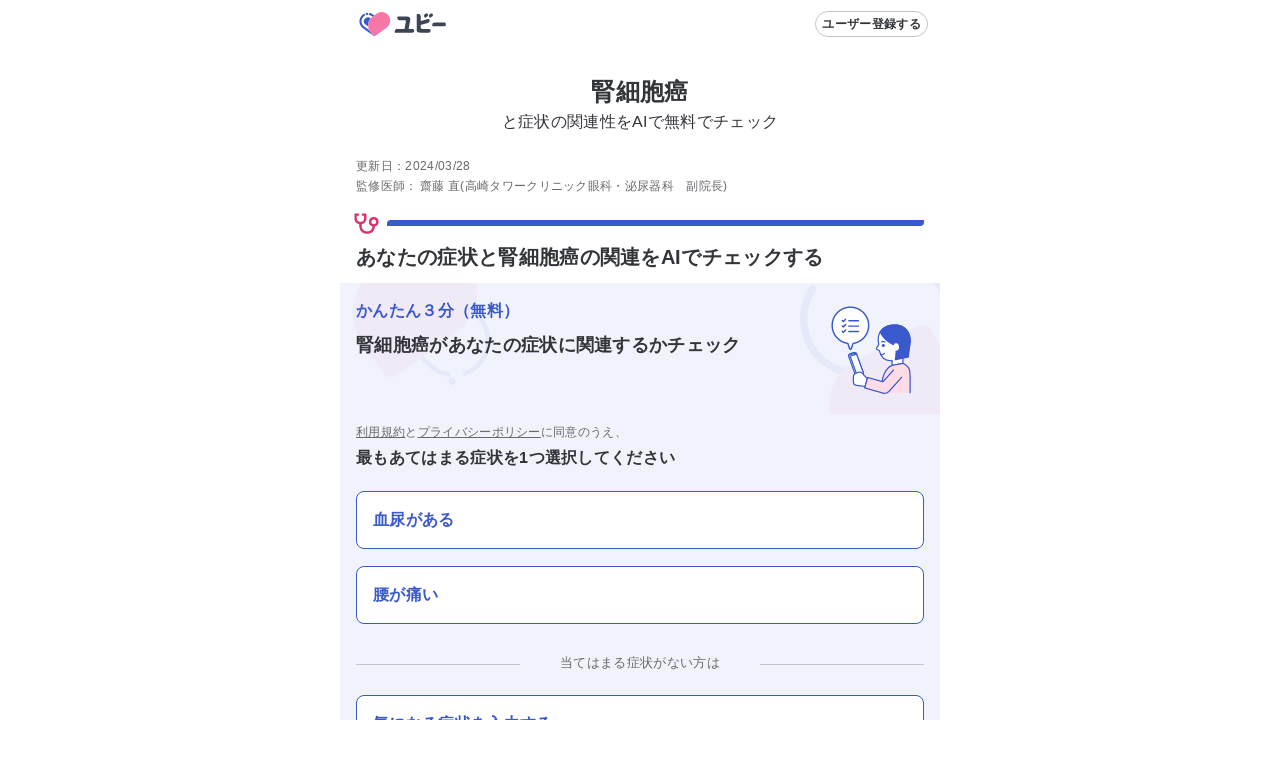

--- FILE ---
content_type: text/html; charset=utf-8
request_url: https://ubie.app/lp/search/renal-cell-carcinoma-d1111
body_size: 43617
content:
<!DOCTYPE html><html lang="ja"><head><meta charSet="utf-8"/><meta name="viewport" content="viewport-fit=cover,width=device-width,initial-scale=1.0,minimum-scale=1.0"/><link rel="alternate" hrefLang="ja-JP" href="https://ubie.app/lp/search/renal-cell-carcinoma-d1111"/><meta name="twitter:card" content="summary_large_image"/><meta name="twitter:site" content="@ubie_app"/><meta property="og:url" content="https://ubie.app/lp/search/renal-cell-carcinoma-d1111"/><meta property="og:type" content="website"/><meta property="og:image:alt" content="og image"/><meta property="og:site_name" content="症状検索エンジン「ユビー」 by Ubie"/><link rel="canonical" href="https://ubie.app/lp/search/renal-cell-carcinoma-d1111"/><script type="application/ld+json">{"@context":"https://schema.org/","@type":"MobileApplication","name":"症状検索エンジン「ユビー」","operatingSystem":"iOS","downloadUrl":"https://apps.apple.com/jp/app/id1573213207?mt=8","applicationCategory":"HealthApplication","price":"0.00","priceCurrency":"JPY"}</script><script type="application/ld+json">{"@context":"https://schema.org/","@type":"MobileApplication","name":"症状検索エンジン「ユビー」","operatingSystem":"Android","downloadUrl":"https://play.google.com/store/apps/details?id=app.ubie","applicationCategory":"HealthApplication","price":"0.00","priceCurrency":"JPY"}</script><title>「腎細胞癌」とあなたの症状との関連性をAIで無料チェック</title><meta name="robots" content="index,follow"/><meta name="googlebot" content="index,follow"/><meta name="description" content="【腎細胞癌】とあなたの症状との関連性をチェック。病院、診療科や対処法をAIが提案。原因や初期症状もご紹介。現役医師作成の症状検索エンジン「ユビー」"/><meta property="og:title" content="「腎細胞癌」とあなたの症状との関連性をAIで無料チェック"/><meta property="og:description" content="【腎細胞癌】とあなたの症状との関連性をチェック。病院、診療科や対処法をAIが提案。原因や初期症状もご紹介。現役医師作成の症状検索エンジン「ユビー」"/><meta property="og:image" content="https://res.cloudinary.com/ubie/image/upload/c_fit,co_rgb:2a2f39,g_center,l_text:notosans-jp.otf_64:%E8%85%8E%E7%B4%B0%E8%83%9E%E7%99%8C,w_1000/v1630480938/ogp-disease-lp.png"/><meta name="keywords" content="腎臓がん,症状,初期症状,原因,痛み"/><script type="application/ld+json">{
    "@context": "https://schema.org/",
    "@type": "FAQPage",
    "mainEntity": [
  {
      "@type": "Question",
      "name": "腎細胞癌とは",
      "acceptedAnswer": {
        "@type": "Answer",
        "text": "腎臓の悪性腫瘍のうち、腎臓の細胞そのもの（腎実質）にできるものを指します。進行をしていなければ症状に乏しく、別件の検査で偶然発見されることが多いです。<br><a href=https://ubie.app/lp/search/renal-cell-carcinoma-d1111>>>詳しくはこちら</a>"
      }
  },{
      "@type": "Question",
      "name": "腎細胞癌の対処法",
      "acceptedAnswer": {
        "@type": "Answer",
        "text": "まずは医療機関を受診してください。<br><a href=https://ubie.app/lp/search/renal-cell-carcinoma-d1111>>>詳しくはこちら</a>"
      }
  },{
      "@type": "Question",
      "name": "腎細胞癌について「ユビー」でわかること",
      "acceptedAnswer": {
        "@type": "Answer",
        "text": "本サービスではいくつかの質問に答えると、次の内容を確認することができます<br><ul><li>症状の原因と特定の病気との関連性</li><li>症状に対して適切な診療科</li><li>症状に関するおすすめの医療機関</li></ul><br><a href=https://ubie.app/lp/search/renal-cell-carcinoma-d1111>>>詳しくはこちら</a>"
      }
  },{
      "@type": "Question",
      "name": "適切な手術をした場合の治る確率はどのくらいですか？",
      "acceptedAnswer": {
        "@type": "Answer",
        "text": "ステージにもよりますが、手術によって根治を目指せる場合があります。<br><a href=https://ubie.app/lp/search/renal-cell-carcinoma-d1111>>>詳しくはこちら</a>"
      }
  },{
      "@type": "Question",
      "name": "腎臓癌の進行スピードについて年齢別に教えてください。",
      "acceptedAnswer": {
        "@type": "Answer",
        "text": "腎臓がんの進行スピードは年齢によって決まっているわけではありませんが、以下のような報告があります。<br><a href=https://ubie.app/lp/search/renal-cell-carcinoma-d1111>>>詳しくはこちら</a>"
      }
  },{
      "@type": "Question",
      "name": "腎臓摘出後に痛みはありますか？また、その後遺症や対処方法について教えてください。",
      "acceptedAnswer": {
        "@type": "Answer",
        "text": "傷が治るまでは皮膚の痛みが伴うことが多いです。また、筋肉痛が強くなったような痛みが出ることもあります。<br><a href=https://ubie.app/lp/search/renal-cell-carcinoma-d1111>>>詳しくはこちら</a>"
      }
  },{
      "@type": "Question",
      "name": "末期状態でも、適切に治療した場合、余命（生存率）は伸びますか？",
      "acceptedAnswer": {
        "@type": "Answer",
        "text": "末期状態でも、適切な治療を行えば、がんの進行を抑え、余命が伸びることはあります。<br><a href=https://ubie.app/lp/search/renal-cell-carcinoma-d1111>>>詳しくはこちら</a>"
      }
  },{
      "@type": "Question",
      "name": "腎細胞癌の予後について教えてください。",
      "acceptedAnswer": {
        "@type": "Answer",
        "text": "ステージや進行リスク、治療方法等で個人差がありますが、平均的な5年生存率は約82％です。<br><a href=https://ubie.app/lp/search/renal-cell-carcinoma-d1111>>>詳しくはこちら</a>"
      }
  },{
      "@type": "Question",
      "name": "腎細胞癌のステージⅠの場合、余命（生存率）はどのくらいですか？",
      "acceptedAnswer": {
        "@type": "Answer",
        "text": "腎細胞がんのステージⅠの5年生存率は約95％です。<br><a href=https://ubie.app/lp/search/renal-cell-carcinoma-d1111>>>詳しくはこちら</a>"
      }
  },{
      "@type": "Question",
      "name": "腎臓がん（腎がん）の腎臓摘出後の観察項目にはどのようなものがありますか？",
      "acceptedAnswer": {
        "@type": "Answer",
        "text": "腎臓摘出後は、縫合部分からの出血や尿の漏れがないかを確認します。<br><a href=https://ubie.app/lp/search/renal-cell-carcinoma-d1111>>>詳しくはこちら</a>"
      }
  },{
      "@type": "Question",
      "name": "腎臓がん（腎がん）の仕事復帰はどのくらいでできますか？",
      "acceptedAnswer": {
        "@type": "Answer",
        "text": "腎臓がんの手術後は2～3週間療養後、仕事復帰することが多いです。<br><a href=https://ubie.app/lp/search/renal-cell-carcinoma-d1111>>>詳しくはこちら</a>"
      }
  },{
      "@type": "Question",
      "name": "腎臓がん（腎がん）の手術を行う場合、入院期間はどのくらいですか？",
      "acceptedAnswer": {
        "@type": "Answer",
        "text": "腎臓がんの手術による入院期間は1週間程度となることが多いです。<br><a href=https://ubie.app/lp/search/renal-cell-carcinoma-d1111>>>詳しくはこちら</a>"
      }
  },{
      "@type": "Question",
      "name": "腎臓がん（腎がん）の腎臓摘出後、生活で気をつけることはありますか？",
      "acceptedAnswer": {
        "@type": "Answer",
        "text": "喫煙や過度な飲酒を控え、バランスの良い食事や適切な運動をするなど生活習慣の改善を心がける必要があります。<br><a href=https://ubie.app/lp/search/renal-cell-carcinoma-d1111>>>詳しくはこちら</a>"
      }
  },{
      "@type": "Question",
      "name": "腎臓がん（腎がん）の手術で腎臓がひとつなくなるとどのようなことが起こりますか？",
      "acceptedAnswer": {
        "@type": "Answer",
        "text": "腎臓がひとつなくなると、慢性腎臓病（CKD）となるため普段の生活の節制が重要になります。<br><a href=https://ubie.app/lp/search/renal-cell-carcinoma-d1111>>>詳しくはこちら</a>"
      }
  },{
      "@type": "Question",
      "name": "腎臓がん（腎がん）の診断に必要な検査にはどのようなものがありますか？",
      "acceptedAnswer": {
        "@type": "Answer",
        "text": "エコー、CTなどの画像検査で診断がなされることが多いですが、組織の一部を採る生検を行う場合もあります。<br><a href=https://ubie.app/lp/search/renal-cell-carcinoma-d1111>>>詳しくはこちら</a>"
      }
  },{
      "@type": "Question",
      "name": "腎臓がん（腎がん）で血尿が出る場合、ステージはどのくらいですか？",
      "acceptedAnswer": {
        "@type": "Answer",
        "text": "腎臓がんによる血尿は、ステージに関わらず発生します。<br><a href=https://ubie.app/lp/search/renal-cell-carcinoma-d1111>>>詳しくはこちら</a>"
      }
  },{
      "@type": "Question",
      "name": "腎臓がん（腎がん）のステージ別の症状や治療法を教えてください。",
      "acceptedAnswer": {
        "@type": "Answer",
        "text": "ステージが早期の場合は手術を行いますが、がんが転移している場合は、薬物療法や放射線療法を行います。<br><a href=https://ubie.app/lp/search/renal-cell-carcinoma-d1111>>>詳しくはこちら</a>"
      }
  },{
      "@type": "Question",
      "name": "腎臓がん（腎がん）におけるIMDCリスク分類とはなんですか？",
      "acceptedAnswer": {
        "@type": "Answer",
        "text": "IMDCリスク分類は、転移のある腎細胞がんの予後を予測するための分類方法です。<br><a href=https://ubie.app/lp/search/renal-cell-carcinoma-d1111>>>詳しくはこちら</a>"
      }
  },{
      "@type": "Question",
      "name": "腎細胞癌と腎臓がん（腎がん）の違いはなんですか？",
      "acceptedAnswer": {
        "@type": "Answer",
        "text": "腎臓の細胞ががん化すると腎臓がんですが、中でも、腎臓の腎実質という部分の細胞ががん化したものが腎細胞がんです。<br><a href=https://ubie.app/lp/search/renal-cell-carcinoma-d1111>>>詳しくはこちら</a>"
      }
  },{
      "@type": "Question",
      "name": "        
腎臓がん（腎がん）の前兆や予兆はありますか？",
      "acceptedAnswer": {
        "@type": "Answer",
        "text": "腎臓がんの初期症状はほとんどありません。<br><a href=https://ubie.app/lp/search/renal-cell-carcinoma-d1111>>>詳しくはこちら</a>"
      }
  },{
      "@type": "Question",
      "name": "腎臓がん（腎がん）で手術ができない場合、どのような治療を行いますか？",
      "acceptedAnswer": {
        "@type": "Answer",
        "text": "腎臓がん（腎がん）は転移があっても手術を行いますが、できない場合は、薬物療法や放射線療法を行います。<br><a href=https://ubie.app/lp/search/renal-cell-carcinoma-d1111>>>詳しくはこちら</a>"
      }
  },{
      "@type": "Question",
      "name": "女性の腎臓がん（腎がん）の原因には何がありますか？",
      "acceptedAnswer": {
        "@type": "Answer",
        "text": "エストロゲンなどのホルモン環境、遺伝的要因、生活習慣（特に肥満）が腎臓がん（腎がん）のリスクと言われています。<br><a href=https://ubie.app/lp/search/renal-cell-carcinoma-d1111>>>詳しくはこちら</a>"
      }
  },{
      "@type": "Question",
      "name": "腎臓がん（腎がん）ではどのような痛みがみられますか？",
      "acceptedAnswer": {
        "@type": "Answer",
        "text": "腎臓がん（腎がん）が進行した際に、がんのある腎臓側の脇腹や腰に鈍く続く痛みを感じる場合があります。<br><a href=https://ubie.app/lp/search/renal-cell-carcinoma-d1111>>>詳しくはこちら</a>"
      }
  },{
      "@type": "Question",
      "name": "腎臓がん（腎がん）でしこりがみられる場所を教えてください。",
      "acceptedAnswer": {
        "@type": "Answer",
        "text": "腎臓がん（腎がん）では、がんのある腎臓の側にしこりを感じる場合があります。<br><a href=https://ubie.app/lp/search/renal-cell-carcinoma-d1111>>>詳しくはこちら</a>"
      }
  },{
      "@type": "Question",
      "name": "腎臓がん（腎がん）が転移してる場合、余命はどのくらいですか？",
      "acceptedAnswer": {
        "@type": "Answer",
        "text": "転移がある場合はステージⅢ以上です。遠隔転移等があるステージⅣでは5年生存率はおよそ17％程度です。<br><a href=https://ubie.app/lp/search/renal-cell-carcinoma-d1111>>>詳しくはこちら</a>"
      }
  },{
      "@type": "Question",
      "name": "腎臓がん（腎がん）の進行スピードを教えてください。",
      "acceptedAnswer": {
        "@type": "Answer",
        "text": "腎臓がん（腎がん）には、進行スピードが速いタイプのものと遅いタイプのものがあります。<br><a href=https://ubie.app/lp/search/renal-cell-carcinoma-d1111>>>詳しくはこちら</a>"
      }
  },{
      "@type": "Question",
      "name": "腎臓腫瘍の良性と悪性の見分け方を教えてください。",
      "acceptedAnswer": {
        "@type": "Answer",
        "text": "腎臓腫瘍については良性・悪性を判断にCT検査が有用ですが、 必ずしも見分けられるわけではありません。<br><a href=https://ubie.app/lp/search/renal-cell-carcinoma-d1111>>>詳しくはこちら</a>"
      }
  },{
      "@type": "Question",
      "name": "腎臓がん（腎がん）は尿検査でわかりますか？",
      "acceptedAnswer": {
        "@type": "Answer",
        "text": "尿細胞診で判明することもありますがまれであり、超音波検査やCT検査などの画像検査によって診断されます。<br><a href=https://ubie.app/lp/search/renal-cell-carcinoma-d1111>>>詳しくはこちら</a>"
      }
  },{
      "@type": "Question",
      "name": "腎臓がん（腎がん）は血液検査で発見できますか？",
      "acceptedAnswer": {
        "@type": "Answer",
        "text": "腎臓がん（腎がん）は血液検査で発見することはできず、超音波検査やCT検査などの画像検査で発見されることが多いです。<br><a href=https://ubie.app/lp/search/renal-cell-carcinoma-d1111>>>詳しくはこちら</a>"
      }
  },{
      "@type": "Question",
      "name": "腎臓がん（腎がん）の治療では、腎臓の摘出が必要ですか？",
      "acceptedAnswer": {
        "@type": "Answer",
        "text": "腎臓がん（腎がん）の大きさや位置、進行度によっては、がんを発生した腎臓を手術で摘出する必要があります。<br><a href=https://ubie.app/lp/search/renal-cell-carcinoma-d1111>>>詳しくはこちら</a>"
      }
  },{
      "@type": "Question",
      "name": "腎臓がん（腎がん）はどのくらいの確率で治りますか？",
      "acceptedAnswer": {
        "@type": "Answer",
        "text": "腎臓がん（腎がん）の進行度やがんの種類、治療方法、持病などによって治る確率はさまざまです。<br><a href=https://ubie.app/lp/search/renal-cell-carcinoma-d1111>>>詳しくはこちら</a>"
      }
  },{
      "@type": "Question",
      "name": "腎臓がん（腎がん）の生存率はどのくらいありますか？",
      "acceptedAnswer": {
        "@type": "Answer",
        "text": "腎臓がん（腎がん）の進行度やがんの種類、治療方法、持病などによって生存率はさまざまです。<br><a href=https://ubie.app/lp/search/renal-cell-carcinoma-d1111>>>詳しくはこちら</a>"
      }
  },{
      "@type": "Question",
      "name": "腎臓がん（腎がん）のセルフチェックはできますか？",
      "acceptedAnswer": {
        "@type": "Answer",
        "text": "解説欄のチェック項目をご確認いただくか、症状検索エンジン「ユビー」で質問に答えるだけでセルフチェックもできます。<br><a href=https://ubie.app/lp/search/renal-cell-carcinoma-d1111>>>詳しくはこちら</a>"
      }
  },{
      "@type": "Question",
      "name": "腎臓がん（腎がん）が疑われる場合、何科を受診したらよいですか？また、病院を受診する目安はありますか？",
      "acceptedAnswer": {
        "@type": "Answer",
        "text": "症状がある場合や定期的な健康診断を受けていない場合は泌尿器科を受診しましょう。<br><a href=https://ubie.app/lp/search/renal-cell-carcinoma-d1111>>>詳しくはこちら</a>"
      }
  },{
      "@type": "Question",
      "name": "腎臓がん（腎がん）の場合、主にどのような治療をしますか？",
      "acceptedAnswer": {
        "@type": "Answer",
        "text": "基本的には手術で治療しますが、薬物治療を行う場合もあります。<br><a href=https://ubie.app/lp/search/renal-cell-carcinoma-d1111>>>詳しくはこちら</a>"
      }
  },{
      "@type": "Question",
      "name": "腎臓がん（腎がん）には初期症状はありますか？",
      "acceptedAnswer": {
        "@type": "Answer",
        "text": "腎臓がん（腎がん）は悪化するまで症状が出づらく、初期症状はないことが多いです。<br><a href=https://ubie.app/lp/search/renal-cell-carcinoma-d1111>>>詳しくはこちら</a>"
      }
  },{
      "@type": "Question",
      "name": "腎臓がん（腎がん）ではどのような症状がありますか？",
      "acceptedAnswer": {
        "@type": "Answer",
        "text": "基本的には無症状です。進行するとまれに血尿や脇腹の違和感、発熱などの症状が出ることがあります。<br><a href=https://ubie.app/lp/search/renal-cell-carcinoma-d1111>>>詳しくはこちら</a>"
      }
  },{
      "@type": "Question",
      "name": "腎臓がん（腎がん）の原因は何がありますか？",
      "acceptedAnswer": {
        "@type": "Answer",
        "text": "喫煙や肥満、高血圧などの生活習慣に関わるものや遺伝などがあります。<br><a href=https://ubie.app/lp/search/renal-cell-carcinoma-d1111>>>詳しくはこちら</a>"
      }
  },{
      "@type": "Question",
      "name": "「腎臓がん（腎がん）」とはどのような病気ですか？",
      "acceptedAnswer": {
        "@type": "Answer",
        "text": "「腎がん」とは、腎臓にできるがんを指します。<br><a href=https://ubie.app/lp/search/renal-cell-carcinoma-d1111>>>詳しくはこちら</a>"
      }
  }]
  }</script><script type="application/ld+json">{"@context":"https://schema.org","@type":"MedicalWebPage","about":{"@type":"MedicalCondition"},"audience":{"@type":"Patient"},"reviewedBy":{"@type":"Person","affiliation":{"@type":"Organization","address":"群馬県高崎市東町32-1 ブリリアタワー高崎 2F","name":"高崎タワークリニック","telephone":"027-384-8241","url":"https://takasaki-tower.clinic/"},"jobTitle":"高崎タワークリニック眼科・泌尿器科　副院長","name":"齋藤 直","image":{"@type":"ImageObject","caption":"https://ubie.app/static/doctor-photos/齋藤直.jpg"},"description":"東京女子医科大学医学部卒業後、東京女子医科大学病院、戸田中央総合病院、東京女子医科大学八千代医療センター、医療法人伯鳳会赤穂中央病院を経て2020年4月より高崎タワークリニック眼科・泌尿器科にて副院長（現職）","honorificPrefix":"Dr"},"specialty":"https://schema.org/Urologic","publisher":{"@type":"Organization","name":"Ubie株式会社","logo":{"@type":"ImageObject","url":"https://ubie.app/_next/image?url=%2Fassets%2Fimg%2Fheader-logo.png&w=256&q=75"}},"datePublished":"2020-09-03T00:00:00.000Z","dateModified":"2024-03-28T00:00:00.000Z"}</script><link rel="preload" as="image" imageSrcSet="/_next/image?url=%2Fassets%2Fimg%2Flp%2Flp_app_banner.png&amp;w=640&amp;q=75 640w, /_next/image?url=%2Fassets%2Fimg%2Flp%2Flp_app_banner.png&amp;w=750&amp;q=75 750w, /_next/image?url=%2Fassets%2Fimg%2Flp%2Flp_app_banner.png&amp;w=828&amp;q=75 828w, /_next/image?url=%2Fassets%2Fimg%2Flp%2Flp_app_banner.png&amp;w=1080&amp;q=75 1080w, /_next/image?url=%2Fassets%2Fimg%2Flp%2Flp_app_banner.png&amp;w=1200&amp;q=75 1200w, /_next/image?url=%2Fassets%2Fimg%2Flp%2Flp_app_banner.png&amp;w=1920&amp;q=75 1920w, /_next/image?url=%2Fassets%2Fimg%2Flp%2Flp_app_banner.png&amp;w=2048&amp;q=75 2048w, /_next/image?url=%2Fassets%2Fimg%2Flp%2Flp_app_banner.png&amp;w=3840&amp;q=75 3840w" imageSizes="100vw" fetchpriority="high"/><meta name="next-head-count" content="23"/><meta name="application-name" content="症状検索エンジン「ユビー」 by Ubie"/><meta name="apple-mobile-web-app-title" content="症状検索エンジン「ユビー」 by Ubie"/><meta name="theme-color" content="#FFFFFF"/><link rel="icon" href="/favicon.ico"/><link rel="apple-touch-icon" sizes="192x192" href="/assets/img/favicons/icon-192x192.png"/><link rel="manifest" href="/manifest.json"/><link rel="preload" as="style" href="https://fonts.ubie.app/UDShinGoPr6N/fonts.min.css?v20220126"/><style></style>
                      <link
                        rel="stylesheet"
                        href="https://fonts.ubie.app/UDShinGoPr6N/fonts.min.css?v20220126"
                        media="print"
                        onload="this.media = 'all';"
                      />
                      <style></style><link rel="preload" href="/_next/static/css/ef52ce7b653d92fa.css" as="style"/><link rel="stylesheet" href="/_next/static/css/ef52ce7b653d92fa.css" data-n-g=""/><link rel="preload" href="/_next/static/css/288cb0255026b029.css" as="style"/><link rel="stylesheet" href="/_next/static/css/288cb0255026b029.css" data-n-p=""/><link rel="preload" href="/_next/static/css/def82bcaf09d7e14.css" as="style"/><link rel="stylesheet" href="/_next/static/css/def82bcaf09d7e14.css" data-n-p=""/><noscript data-n-css=""></noscript><script defer="" nomodule="" src="/_next/static/chunks/polyfills-42372ed130431b0a.js"></script><script src="/_next/static/chunks/webpack-234682d2fa17cfeb.js" defer=""></script><script src="/_next/static/chunks/framework-e13fbfbd1a014096.js" defer=""></script><script src="/_next/static/chunks/main-1a0df7c749764cf7.js" defer=""></script><script src="/_next/static/chunks/pages/_app-a2f364a1d0ea41ba.js" defer=""></script><script src="/_next/static/chunks/53786-e7c455deb6ce6ac2.js" defer=""></script><script src="/_next/static/chunks/83944-5e9e111bd524cfc8.js" defer=""></script><script src="/_next/static/chunks/84659-3f6fb829167fbf29.js" defer=""></script><script src="/_next/static/chunks/19412-0028823e9b4689b0.js" defer=""></script><script src="/_next/static/chunks/92592-43f21a03f748dc15.js" defer=""></script><script src="/_next/static/chunks/35625-917bb449a834348d.js" defer=""></script><script src="/_next/static/chunks/74298-9b8bd6ca8839dba4.js" defer=""></script><script src="/_next/static/chunks/79731-88e474536d9b18f8.js" defer=""></script><script src="/_next/static/chunks/3416-88af32eae23484ec.js" defer=""></script><script src="/_next/static/chunks/38221-1c98f485cafbea89.js" defer=""></script><script src="/_next/static/chunks/99811-5e14a6a27e3069fb.js" defer=""></script><script src="/_next/static/chunks/78896-4d52196e8e1b9007.js" defer=""></script><script src="/_next/static/chunks/69580-6906e2adb8509ef6.js" defer=""></script><script src="/_next/static/chunks/85577-0a83a61a43d0e0a1.js" defer=""></script><script src="/_next/static/chunks/pages/lp/search/%5Blp_id%5D-a7c1bc8fe2c7111d.js" defer=""></script><script src="/_next/static/qbSmFa6ZOcAsscMvuj6Pm/_buildManifest.js" defer=""></script><script src="/_next/static/qbSmFa6ZOcAsscMvuj6Pm/_ssgManifest.js" defer=""></script></head><body><div id="__next"><div class="MedicoRoot_layoutDefault__R1JZR" id="appRoot"><main tabindex="-1"><div><div class="Header_intersection__R1mRI"></div><header class="Header_header__6m8dW"><div class="HeaderLogo_wrapper__8_Yo7"><a data-prefetch="false" href="/"><svg width="102" height="40" fill="none" xmlns="http://www.w3.org/2000/svg" role="img" aria-label="ユビー"><path d="M14.9 8.654a1.227 1.227 0 1 0 0 2.454 1.227 1.227 0 0 0 0-2.454Z" fill="#3959CC"></path><path d="m24.68 9.662-4.392 3.19a10.505 10.505 0 0 0-2.324 14.673l2.536 3.49a2.334 2.334 0 0 0 3.26.516l11.002-7.993a8.577 8.577 0 0 0 1.897-11.98A8.576 8.576 0 0 0 24.68 9.663Z" fill="#F777A6"></path><path d="M17.573 11.103c.77.206 1.495.552 2.138 1.023l.793.57 1.766-1.284-1.345-.966A8.485 8.485 0 0 0 18.104 9.1a1.036 1.036 0 1 0-.531 2.003ZM20.5 31.015l-2.536-3.49a10.571 10.571 0 0 1-.88-1.442l-4.935-3.57a6.417 6.417 0 0 1 .418-10.67 1.036 1.036 0 0 0-1.082-1.768 8.493 8.493 0 0 0-.553 14.116l9.79 7.082a2.341 2.341 0 0 1-.223-.258Z" fill="#3959CC"></path><path d="m18.645 14.332-.357-.256a3.933 3.933 0 0 0-2.356-.771 4.031 4.031 0 0 0-3.252 1.654 4.01 4.01 0 0 0 .88 5.596l.002.001 2.44 1.765a10.517 10.517 0 0 1 2.643-7.989Z" fill="#3959CC"></path><path d="m73.591 9.72-.803.584a1.922 1.922 0 0 0-.425 2.684l.463.639a.426.426 0 0 0 .597.094l2.013-1.462a1.57 1.57 0 0 0 .347-2.192 1.569 1.569 0 0 0-2.192-.347ZM91.863 18.496s-8.306.002-8.42.008h-.851a2.32 2.32 0 0 0-2.32 2.32v.953a.516.516 0 0 0 .515.515h11.076c.538 0 2.057 0 2.057-1.86 0-1.911-1.494-1.936-2.057-1.936ZM60.36 24.896l-3.667.002a.058.058 0 0 1-.045-.02.059.059 0 0 1-.013-.049l1.5-8.348c.063-.401.095-.806.098-1.212 0-1.77-1.091-2.714-2.885-2.714l-9.475-.002a.519.519 0 0 0-.52.519v.96a2.336 2.336 0 0 0 2.336 2.335l5.454-.007c.533 0 .8.121.8.727 0 .116-1.267 7.118-1.383 7.764a.058.058 0 0 1-.058.047l-7.402-.007c-.125 0-.25.01-.374.03a1.8 1.8 0 0 0-.995.414 2.332 2.332 0 0 0-.967 1.892v.96a.518.518 0 0 0 .52.518l17.076-.002a1.904 1.904 0 0 0 1.904-1.903 1.904 1.904 0 0 0-1.904-1.904ZM78.498 9.72l-.803.584a1.922 1.922 0 0 0-.426 2.684l.464.639a.427.427 0 0 0 .597.094l2.013-1.462a1.569 1.569 0 0 0 .347-2.192 1.568 1.568 0 0 0-2.192-.347Z" fill="#3D4454"></path><path d="M76.77 24.923s-3.882.004-3.926.007c-4.116.026-4.102.033-4.102-2.06v-1.916a.06.06 0 0 1 .043-.057l7.075-1.92a2.292 2.292 0 0 0 1.635-2.795l-.235-.901a.508.508 0 0 0-.62-.364l-2.184.57-.001-.005-.448.121-.23.06c-.016.004-.031.01-.047.015l-4.914 1.326a.057.057 0 0 1-.051-.01.058.058 0 0 1-.023-.047v-4.624a2.445 2.445 0 0 0-2.445-2.445h-1.004a.543.543 0 0 0-.543.544v3.166l.002 10.102c0 5-.667 5 8.162 5h3.856a1.884 1.884 0 0 0 1.884-1.884 1.883 1.883 0 0 0-1.884-1.883Z" fill="#3D4454"></path></svg></a></div><div class="Header_headerRenderRightArea__nL8gd"><button type="button" class="Button_button__C8cHW Button_secondary__gXy4e Button_small__gpCcV" style="--margin-top:0;--margin-right:0;--margin-bottom:0;--margin-left:0;--white-space:normal" aria-disabled="false"><span class="Button_label__39dgN"><span class="Button_children__iIojF">ユーザー登録する</span></span></button></div></header><div class="LpAppInstallAppeal_root__6bcq1"><a href="https://ubie.go.link/link?adj_t=1bgslcuq" target="_blank" rel="noopener nofollow"><img alt="気になる症状はユビーアプリで簡単チェック" fetchpriority="high" decoding="async" data-nimg="fill" style="position:absolute;height:100%;width:100%;left:0;top:0;right:0;bottom:0;color:transparent" sizes="100vw" srcSet="/_next/image?url=%2Fassets%2Fimg%2Flp%2Flp_app_banner.png&amp;w=640&amp;q=75 640w, /_next/image?url=%2Fassets%2Fimg%2Flp%2Flp_app_banner.png&amp;w=750&amp;q=75 750w, /_next/image?url=%2Fassets%2Fimg%2Flp%2Flp_app_banner.png&amp;w=828&amp;q=75 828w, /_next/image?url=%2Fassets%2Fimg%2Flp%2Flp_app_banner.png&amp;w=1080&amp;q=75 1080w, /_next/image?url=%2Fassets%2Fimg%2Flp%2Flp_app_banner.png&amp;w=1200&amp;q=75 1200w, /_next/image?url=%2Fassets%2Fimg%2Flp%2Flp_app_banner.png&amp;w=1920&amp;q=75 1920w, /_next/image?url=%2Fassets%2Fimg%2Flp%2Flp_app_banner.png&amp;w=2048&amp;q=75 2048w, /_next/image?url=%2Fassets%2Fimg%2Flp%2Flp_app_banner.png&amp;w=3840&amp;q=75 3840w" src="/_next/image?url=%2Fassets%2Fimg%2Flp%2Flp_app_banner.png&amp;w=3840&amp;q=75"/></a></div><article class="lp_id_LpSearchBody__M_NgY"><div><div class="LandingPageTitle_site-description__zeLio"><h1><span class="LandingPageTitle_site-description__title_generalName__l_fNv">腎細胞癌</span><br/><span class="LandingPageTitle_site-description__title_template__Mv4jh">と症状の関連性をAIで無料でチェック</span></h1></div><div class="lp_id_Signature__tmw5_" data-nosnippet="true"><p>更新日：<!-- -->2024/03/28</p><div class="lp_id_Signature__doctor__oSbNg"><div class="lp_id_key__r8Ue5">監修医師：</div><div><span>齋藤 直</span><span class="lp_id_role__V0TN9">(高崎タワークリニック眼科・泌尿器科　副院長)</span></div></div></div><section class="lp_id_Section__veVt2"><div class="lp_id_Section__line__h4FFl"><svg xmlns="http://www.w3.org/2000/svg" width="1em" height="1em" fill="none" viewBox="0 0 24 24" class="lp_id_Section__icon__ktJq_"><path fill="currentColor" fill-rule="evenodd" d="M6 5a1 1 0 0 1-1 1H4v2c0 1.123.317 1.835.761 2.27.449.437 1.167.73 2.239.73 1.05 0 1.772-.31 2.23-.77.46-.458.77-1.18.77-2.23V6H9a1 1 0 0 1 0-2h2q.052 0 .102.005A1 1 0 0 1 12 5v3c0 1.45-.44 2.728-1.355 3.645-.7.699-1.609 1.12-2.645 1.28v1.36c0 1.25.362 2.435 1.074 3.289C9.764 18.4 10.848 19 12.5 19s2.737-.6 3.426-1.426c.6-.72.952-1.676 1.047-2.707A4.002 4.002 0 0 1 18 7a4 4 0 0 1 .979 7.88c-.102 1.417-.574 2.844-1.517 3.975C16.363 20.172 14.698 21 12.5 21s-3.863-.828-4.962-2.145C6.463 17.565 6 15.893 6 14.285V12.93c-1.023-.149-1.932-.542-2.636-1.23C2.433 10.79 2 9.502 2 8V5a.997.997 0 0 1 1-1h2a1 1 0 0 1 1 1m12 8a2 2 0 1 0 0-4 2 2 0 0 0 0 4" clip-rule="evenodd"></path></svg><span class="lp_id_Section__line_blue__yukas"></span></div><h2 id="toc-symptom-check" class="lp_id_Section__title__5XA9e">あなたの症状と腎細胞癌の関連をAIでチェックする</h2><div class="lp_id_interviewSection__bJWg8"><div class="QaIntroductionBanner_banner__T9_E9"><p class="QaIntroductionBanner_copy__a7kmU" data-nosnippet="true">かんたん３分（無料）</p><h3 class="QaIntroductionBanner_introduction__5Aqf_">腎細胞癌<!-- -->があなたの症状に関連するかチェック</h3><div class="QaIntroductionBanner_image__f8m81"><span style="box-sizing:border-box;display:inline-block;overflow:hidden;width:initial;height:initial;background:none;opacity:1;border:0;margin:0;padding:0;position:relative;max-width:100%"><span style="box-sizing:border-box;display:block;width:initial;height:initial;background:none;opacity:1;border:0;margin:0;padding:0;max-width:100%"><img style="display:block;max-width:100%;width:initial;height:initial;background:none;opacity:1;border:0;margin:0;padding:0" alt="" aria-hidden="true" src="data:image/svg+xml,%3csvg%20xmlns=%27http://www.w3.org/2000/svg%27%20version=%271.1%27%20width=%27100%27%20height=%27100%27/%3e"/></span><img alt="interview" src="[data-uri]" decoding="async" data-nimg="intrinsic" style="position:absolute;top:0;left:0;bottom:0;right:0;box-sizing:border-box;padding:0;border:none;margin:auto;display:block;width:0;height:0;min-width:100%;max-width:100%;min-height:100%;max-height:100%"/><noscript><img alt="interview" loading="lazy" decoding="async" data-nimg="intrinsic" style="position:absolute;top:0;left:0;bottom:0;right:0;box-sizing:border-box;padding:0;border:none;margin:auto;display:block;width:0;height:0;min-width:100%;max-width:100%;min-height:100%;max-height:100%" srcSet="/_next/static/media/woman_check.145dbc34.svg 1x, /_next/static/media/woman_check.145dbc34.svg 2x" src="/_next/static/media/woman_check.145dbc34.svg"/></noscript></span></div></div><div class="lp_id_interviewSection__choice__SfPyH"><span class="lp_id_privacy-policy__4hhdu" data-nosnippet="true"><a data-prefetch="false" href="/terms">利用規約</a>と<a data-prefetch="false" href="/policy">プライバシーポリシー</a>に同意のうえ、</span><h3 class="lp_id_question-text__6p_Kz">最もあてはまる症状を1つ選択してください</h3><button type="button" class="AutoActionButton_btn__8Tdf8 AutoActionButton_link__Y802L">血尿がある</button><button type="button" class="AutoActionButton_btn__8Tdf8 AutoActionButton_link__Y802L">腰が痛い</button><div class="lp_id_LpSearchComponent__Other__Container__TFDa2"><div class="lp_id_LpSearchComponent__Other__Line__sC4Ax"></div><div class="lp_id_LpSearchComponent__Other__Text__m__Wj">当てはまる症状がない方は</div><div class="lp_id_LpSearchComponent__Other__Line__sC4Ax"></div></div><button type="button" class="AutoActionButton_btn__8Tdf8 AutoActionButton_link__Y802L">気になる症状を入力する</button><div class="lp_id_LpSearchComponent__Other__Container__TFDa2"><div class="lp_id_LpSearchComponent__Other__Line__sC4Ax"></div><div class="lp_id_LpSearchComponent__Other__Text__m__Wj">何科に関連するかを知りたい方は</div><div class="lp_id_LpSearchComponent__Other__Line__sC4Ax"></div></div><button type="button" class="AutoActionButton_btn__8Tdf8 AutoActionButton_link__Y802L">腎細胞癌<!-- -->が何科に関連するか調べる</button></div></div></section></div><div class="lp_id_NavSection__2LVjX"><nav class="LpTableOfContents_TableOfContents__WLoXw"><h2 class="Text_text__84dTy Text_xs__4Kn_n Text_heading__kp1uy Text_default__ckfdM" style="--text-color:var(--color-text-link-sub)">目次</h2><ul class="LpTableOfContents_TableOfContentsList__E2MBe"></ul></nav></div><div class="lp_id_LpNavigation__y_nZZ lp_id_NavSection__2LVjX"><nav class="LpNavigation_LpNavigation__rxcJ6 headerShadow"><ul class="LpNavigation_LpNavigationList__XslfQ"><li class="LpNavigation_LpNavigationRow__Jx00m"><a href="#toc-disease-app-feature"><p class="Text_text__84dTy Text_sm__mlbBP Text_button__B7Cn_ Text_default__ckfdM" style="--text-color:var(--color-text-link-sub)">症状をチェック</p></a></li><li class="LpNavigation_LpNavigationRow__Jx00m"><a href="#toc-disease"><p class="Text_text__84dTy Text_sm__mlbBP Text_button__B7Cn_ Text_default__ckfdM" style="--text-color:var(--color-text-link-sub)">病気について</p></a></li><li class="LpNavigation_LpNavigationRow__Jx00m"><a href="#toc-qanda"><p class="Text_text__84dTy Text_sm__mlbBP Text_button__B7Cn_ Text_default__ckfdM" style="--text-color:var(--color-text-link-sub)">Q&amp;A</p></a></li></ul><div style="transform:translateX(0%);width:33.333333333333336%" class="LpNavigation_LpNavigationBar__M4O5P"></div></nav></div><div class="lp_id_NavSection__2LVjX"><section class="DiseaseLpAppFeatureSection_container__pRYo0"><h2 id="toc-disease-app-feature" class="DiseaseLpAppFeatureSection_title__v2l9d">腎細胞癌について「ユビー」でわかること</h2><div class="DiseaseLpAppFeatureSection_description__cVsuF">質問に答えるだけで</div><div class="DiseaseLpAppFeatureSection_featureSection__3jdzv"><div class="DiseaseLpAppFeatureSection_icon__gPgSA"><span style="box-sizing:border-box;display:inline-block;overflow:hidden;width:initial;height:initial;background:none;opacity:1;border:0;margin:0;padding:0;position:relative;max-width:100%"><span style="box-sizing:border-box;display:block;width:initial;height:initial;background:none;opacity:1;border:0;margin:0;padding:0;max-width:100%"><img style="display:block;max-width:100%;width:initial;height:initial;background:none;opacity:1;border:0;margin:0;padding:0" alt="" aria-hidden="true" src="data:image/svg+xml,%3csvg%20xmlns=%27http://www.w3.org/2000/svg%27%20version=%271.1%27%20width=%2780%27%20height=%2780%27/%3e"/></span><img alt="featureFeelingIcon" src="[data-uri]" decoding="async" data-nimg="intrinsic" style="position:absolute;top:0;left:0;bottom:0;right:0;box-sizing:border-box;padding:0;border:none;margin:auto;display:block;width:0;height:0;min-width:100%;max-width:100%;min-height:100%;max-height:100%"/><noscript><img alt="featureFeelingIcon" loading="lazy" decoding="async" data-nimg="intrinsic" style="position:absolute;top:0;left:0;bottom:0;right:0;box-sizing:border-box;padding:0;border:none;margin:auto;display:block;width:0;height:0;min-width:100%;max-width:100%;min-height:100%;max-height:100%" srcSet="/_next/static/media/top_feature_feeling_icon.1f6d7707.svg 1x, /_next/static/media/top_feature_feeling_icon.1f6d7707.svg 2x" src="/_next/static/media/top_feature_feeling_icon.1f6d7707.svg"/></noscript></span></div><div class="DiseaseLpAppFeatureSection_message__YG_iE"><span>腎細胞癌に</span><span class="DiseaseLpAppFeatureSection_emphasizedText__sQnZk">関連する症状</span><span>がわかる</span></div></div><div class="DiseaseLpAppFeatureSection_featureSection__3jdzv"><div class="DiseaseLpAppFeatureSection_icon__gPgSA"><span style="box-sizing:border-box;display:inline-block;overflow:hidden;width:initial;height:initial;background:none;opacity:1;border:0;margin:0;padding:0;position:relative;max-width:100%"><span style="box-sizing:border-box;display:block;width:initial;height:initial;background:none;opacity:1;border:0;margin:0;padding:0;max-width:100%"><img style="display:block;max-width:100%;width:initial;height:initial;background:none;opacity:1;border:0;margin:0;padding:0" alt="" aria-hidden="true" src="data:image/svg+xml,%3csvg%20xmlns=%27http://www.w3.org/2000/svg%27%20version=%271.1%27%20width=%2780%27%20height=%2780%27/%3e"/></span><img alt="featureHospitalIcon" src="[data-uri]" decoding="async" data-nimg="intrinsic" style="position:absolute;top:0;left:0;bottom:0;right:0;box-sizing:border-box;padding:0;border:none;margin:auto;display:block;width:0;height:0;min-width:100%;max-width:100%;min-height:100%;max-height:100%"/><noscript><img alt="featureHospitalIcon" loading="lazy" decoding="async" data-nimg="intrinsic" style="position:absolute;top:0;left:0;bottom:0;right:0;box-sizing:border-box;padding:0;border:none;margin:auto;display:block;width:0;height:0;min-width:100%;max-width:100%;min-height:100%;max-height:100%" srcSet="/_next/static/media/top_feature_hospital_icon.5440b196.svg 1x, /_next/static/media/top_feature_hospital_icon.5440b196.svg 2x" src="/_next/static/media/top_feature_hospital_icon.5440b196.svg"/></noscript></span></div><div class="DiseaseLpAppFeatureSection_message__YG_iE"><span>腎細胞癌に関する、適切な</span><span class="DiseaseLpAppFeatureSection_emphasizedText__sQnZk">診療科、近所の病院・クリニック</span><span>がみつかる</span></div></div><div class="DiseaseLpAppFeatureSection_featureSection__3jdzv"><div class="DiseaseLpAppFeatureSection_icon__gPgSA"><span style="box-sizing:border-box;display:inline-block;overflow:hidden;width:initial;height:initial;background:none;opacity:1;border:0;margin:0;padding:0;position:relative;max-width:100%"><span style="box-sizing:border-box;display:block;width:initial;height:initial;background:none;opacity:1;border:0;margin:0;padding:0;max-width:100%"><img style="display:block;max-width:100%;width:initial;height:initial;background:none;opacity:1;border:0;margin:0;padding:0" alt="" aria-hidden="true" src="data:image/svg+xml,%3csvg%20xmlns=%27http://www.w3.org/2000/svg%27%20version=%271.1%27%20width=%2780%27%20height=%2780%27/%3e"/></span><img alt="featureDoctorIcon" src="[data-uri]" decoding="async" data-nimg="intrinsic" style="position:absolute;top:0;left:0;bottom:0;right:0;box-sizing:border-box;padding:0;border:none;margin:auto;display:block;width:0;height:0;min-width:100%;max-width:100%;min-height:100%;max-height:100%"/><noscript><img alt="featureDoctorIcon" loading="lazy" decoding="async" data-nimg="intrinsic" style="position:absolute;top:0;left:0;bottom:0;right:0;box-sizing:border-box;padding:0;border:none;margin:auto;display:block;width:0;height:0;min-width:100%;max-width:100%;min-height:100%;max-height:100%" srcSet="/_next/static/media/top_feature_doctor_icon.8e296104.svg 1x, /_next/static/media/top_feature_doctor_icon.8e296104.svg 2x" src="/_next/static/media/top_feature_doctor_icon.8e296104.svg"/></noscript></span></div><div><div class="DiseaseLpAppFeatureSection_message__YG_iE"><span class="DiseaseLpAppFeatureSection_emphasizedText__sQnZk">回答結果を医療機関に連携</span><span>できるから、診療がスムーズ</span></div><div class="DiseaseLpAppFeatureSection_note__IwWAU">※一部の医療機関で対応</div></div></div><div class="Box_box__JPvw_" style="--padding-top:0;--padding-right:0;--padding-bottom:0;--padding-left:0;--margin-top:var(--size-spacing-md);--margin-right:0;--margin-bottom:0;--margin-left:0;--radius:0;--text-color:inherit;--border-width:0px;--background-color:transparent;--width:auto;--min-width:auto;--max-width:none"><button type="button" class="Button_button__C8cHW Button_primary__u_ruG Button_large__highU Button_block__ylPyr" style="--margin-top:0;--margin-right:0;--margin-bottom:0;--margin-left:0;--white-space:normal" aria-disabled="false"><span class="Button_label__39dgN"><span class="Button_children__iIojF">症状チェックを開始する（無料）</span></span></button></div><div class="Covid19Link_covid19__arQ02"><p>※コロナの症状を確認したい方は<a data-prefetch="false" href="/lp/covid19">コロナ症状チェック</a>から</p></div></section></div><div class="lp_id_NavSection__2LVjX"><section class="DiseaseMultiScaleSection_container__gYVhZ"><h2 class="DiseaseMultiScaleSection_title___Kcbd">腎細胞癌と特に関連する症状について</h2><p class="DiseaseMultiScaleSection_description__t6AAU">次のような症状がある方はご注意ください。</p><div><div class="DiseaseMultiScaleSection_section__lns9R"><h3 class="DiseaseMultiScaleSection_heading__5sjXe">赤い尿や血尿が最近出た</h3><dl class="DiseaseMultiScaleSection_list__71pE1"><dt><span>自覚した時期</span></dt><dd>1か月以上前から</dd><dt><span>症状の頻度</span></dt><dd>初めての症状である</dd></dl></div><div class="DiseaseMultiScaleSection_section__lns9R"><h3 class="DiseaseMultiScaleSection_heading__5sjXe">背中の痛みがある</h3><dl class="DiseaseMultiScaleSection_list__71pE1"><dt><span>症状の出方</span></dt><dd>全く前ぶれのない突然の発症だった</dd><dt><span>症状の程度</span></dt><dd>人生最大の痛み、もしくは想像出来る中で最大の痛み</dd></dl></div><div class="DiseaseMultiScaleSection_section__lns9R"><h3 class="DiseaseMultiScaleSection_heading__5sjXe">日常生活の中で血が出やすい・青あざが出来やすいと感じる</h3><dl class="DiseaseMultiScaleSection_list__71pE1"><dt><span>症状の頻度</span></dt><dd>初めての症状である</dd><dt><span>症状の経過</span></dt><dd>改善も悪化もしていない</dd><dt><span>自覚した時期</span></dt><dd>1か月以上前から</dd></dl></div></div></section><section class="Section_Section__mCDkP DiseaseOverviewSection_wrapper__wmNUs"><div class="Section_Section__line__SFKcb"><svg xmlns="http://www.w3.org/2000/svg" width="1em" height="1em" fill="none" viewBox="0 0 24 24" class="Section_Section__icon__4LQTG"><path fill="currentColor" fill-rule="evenodd" d="M6 5a1 1 0 0 1-1 1H4v2c0 1.123.317 1.835.761 2.27.449.437 1.167.73 2.239.73 1.05 0 1.772-.31 2.23-.77.46-.458.77-1.18.77-2.23V6H9a1 1 0 0 1 0-2h2q.052 0 .102.005A1 1 0 0 1 12 5v3c0 1.45-.44 2.728-1.355 3.645-.7.699-1.609 1.12-2.645 1.28v1.36c0 1.25.362 2.435 1.074 3.289C9.764 18.4 10.848 19 12.5 19s2.737-.6 3.426-1.426c.6-.72.952-1.676 1.047-2.707A4.002 4.002 0 0 1 18 7a4 4 0 0 1 .979 7.88c-.102 1.417-.574 2.844-1.517 3.975C16.363 20.172 14.698 21 12.5 21s-3.863-.828-4.962-2.145C6.463 17.565 6 15.893 6 14.285V12.93c-1.023-.149-1.932-.542-2.636-1.23C2.433 10.79 2 9.502 2 8V5a.997.997 0 0 1 1-1h2a1 1 0 0 1 1 1m12 8a2 2 0 1 0 0-4 2 2 0 0 0 0 4" clip-rule="evenodd"></path></svg><span class="Section_Section__line_blue__NVfjo"></span></div><h2 id="toc-disease" class="Section_Section__title__P7rb7 Section_Section__title_divider__FyJia">腎細胞癌とはどんな病気ですか？</h2><div class="DiseaseOverviewSection_body__23I3G"><div class="DiseaseMarkdownContent_containerForFallbackText__N3iH1"><p>「腎がん」とは腎臓にできるがんのことで、症状は血尿やわき腹の痛み、腹部のしこりなどです。原因には喫煙や肥満、有害物質への曝露などがあり、治療では抗がん剤を使用するか、手術で腎臓の切除・摘出を行います。腎がんを疑う症状がある場合には、泌尿器科を受診しましょう。</p></div><div><h3 id="toc-typical-symptom" class="DiseaseOverviewSection_subheading__hz92Y">腎細胞癌<!-- -->の特徴的な症状はなんですか？</h3><p>次の症状などが特徴として見られます</p><div class="DiseaseOverviewSection_similarPages__WvhQB"><ul><li class="DiseaseOverviewSection_similarPages__listitem__miB4x"><a href="/lp/search/gross-hematuria-s1445">赤い尿や血尿が最近出た</a></li><li class="DiseaseOverviewSection_similarPages__listitem__miB4x"><a href="/lp/search/back-pain-s1163">背中の痛みがある</a></li><li class="DiseaseOverviewSection_similarPages__listitem__miB4x"><a href="/lp/search/easily-get-bruises-s314">ささいなことでも血が出てしまう</a></li><li class="DiseaseOverviewSection_similarPages__listitem__miB4x"><a href="/lp/search/thinness-s240">最近やせてきた</a></li><li class="DiseaseOverviewSection_similarPages__listitem__miB4x"><a href="/lp/search/eruption-s159">皮ふにブツブツがある</a></li><li class="DiseaseOverviewSection_similarPages__listitem__miB4x"><a href="/lp/search/weakness-s247">手足などに力の入らない部分がある</a></li><li class="DiseaseOverviewSection_similarPages__listitem__miB4x"><a href="/lp/search/urinary-incontinence-s5">尿を漏らしてしまう</a></li></ul></div></div><div class="Box_box__JPvw_" style="--padding-top:0;--padding-right:0;--padding-bottom:0;--padding-left:0;--margin-top:var(--size-spacing-md);--margin-right:0;--margin-bottom:0;--margin-left:0;--radius:0;--text-color:inherit;--border-width:0px;--background-color:transparent;--width:auto;--min-width:auto;--max-width:none"><button type="button" class="Button_button__C8cHW Button_secondary__gXy4e Button_large__highU Button_block__ylPyr" style="--margin-top:0;--margin-right:0;--margin-bottom:0;--margin-left:0;--white-space:normal" aria-disabled="false"><span class="Button_label__39dgN"><span class="Button_children__iIojF">症状を詳しく調べる</span></span></button></div><h3 id="toc-treatment" class="DiseaseOverviewSection_subheading__hz92Y">腎細胞癌<!-- -->への対処法は？</h3><div class="DiseaseMarkdownContent_containerForFallbackText__N3iH1"><p>まずは医療機関を受診してください。</p></div><h3 id="toc-institution-search" class="DiseaseOverviewSection_subheading__hz92Y">腎細胞癌<!-- -->の専門医がいる近くの病院はありますか？</h3><a rel="nofollow" class="Button_button__C8cHW Button_secondary__gXy4e Button_large__highU Button_block__ylPyr" style="--margin-top:0;--margin-right:0;--margin-bottom:0;--margin-left:0;--white-space:normal" href="/institutions?view=list&amp;targetDisease=1111"><span class="Button_label__39dgN"><span class="Button_icon__M5xuz"><svg xmlns="http://www.w3.org/2000/svg" width="1em" height="1em" fill="none" viewBox="0 0 24 24"><path fill="currentColor" d="M13 10.5V9h1.5V7H13V5.5h-2V7H9.5v2H11v1.5z"></path><path fill="currentColor" fill-rule="evenodd" d="M4 22a2 2 0 0 1-2-2V9a2 2 0 0 1 2-2h1.5V4a2 2 0 0 1 2-2h9a2 2 0 0 1 2 2v3H20a2 2 0 0 1 2 2v11a2 2 0 0 1-2 2zM4 9h3.5V4h9v5H20v11h-4v-6a1 1 0 0 0-1-1H9a1 1 0 0 0-1 1v6H4zm6 11h4v-5h-4z" clip-rule="evenodd"></path></svg></span>腎細胞癌の専門医がいる病院を見る</span></a></div></section></div><div class="lp_id_NavSection__2LVjX"><section class="Section_Section__mCDkP QaContentSection_qaSection__papcX"><div class="Section_Section__line__SFKcb"><svg xmlns="http://www.w3.org/2000/svg" width="1em" height="1em" fill="none" viewBox="0 0 24 24" class="Section_Section__icon__4LQTG"><path fill="currentColor" fill-rule="evenodd" d="M6 5a1 1 0 0 1-1 1H4v2c0 1.123.317 1.835.761 2.27.449.437 1.167.73 2.239.73 1.05 0 1.772-.31 2.23-.77.46-.458.77-1.18.77-2.23V6H9a1 1 0 0 1 0-2h2q.052 0 .102.005A1 1 0 0 1 12 5v3c0 1.45-.44 2.728-1.355 3.645-.7.699-1.609 1.12-2.645 1.28v1.36c0 1.25.362 2.435 1.074 3.289C9.764 18.4 10.848 19 12.5 19s2.737-.6 3.426-1.426c.6-.72.952-1.676 1.047-2.707A4.002 4.002 0 0 1 18 7a4 4 0 0 1 .979 7.88c-.102 1.417-.574 2.844-1.517 3.975C16.363 20.172 14.698 21 12.5 21s-3.863-.828-4.962-2.145C6.463 17.565 6 15.893 6 14.285V12.93c-1.023-.149-1.932-.542-2.636-1.23C2.433 10.79 2 9.502 2 8V5a.997.997 0 0 1 1-1h2a1 1 0 0 1 1 1m12 8a2 2 0 1 0 0-4 2 2 0 0 0 0 4" clip-rule="evenodd"></path></svg><span class="Section_Section__line_blue__NVfjo"></span></div><h2 id="toc-qanda" class="Section_Section__title__P7rb7 Section_Section__title_divider__FyJia">腎細胞癌のQ&amp;A</h2><div><ul><li class="QaContentSection_qaContentCard__FMhda"><div class="QaContentCard_qaContentCard__UDy1Z"><h3><button class="QaContentCard_qaContentCardDetailedQuestionWrapper__Y6SNY" aria-expanded="true" aria-controls="1"><span class="QaContentCard_qaContentCardDetailedQuestion__EM8tF"><span class="QaContentCard_questionIcon__TMTn5">Q.</span><span class="QaContentCard_qaContentCardTitle__yHrk_">腎臓がん（腎がん）で血尿が出る場合、ステージはどのくらいですか？</span></span><span class="QaContentCard_qaContentCardDetailedQuestionIcon__3NpFE"><svg xmlns="http://www.w3.org/2000/svg" width="20" height="20" fill="none" viewBox="0 0 24 24"><path fill="currentColor" fill-rule="evenodd" d="M11.116 7.116a1.25 1.25 0 0 1 1.768 0l8 8a1.25 1.25 0 0 1-1.768 1.768L12 9.768l-7.116 7.116a1.25 1.25 0 0 1-1.768-1.768z" clip-rule="evenodd"></path></svg></span></button></h3><div class="QaContentCard_qaContentCardDetailedAnswer__sp_00"><span class="QaContentCard_answerIcon__pfakT">A.</span><p class="QaContentCard_qaContentCardDetailedAnswerText__dRhkU">腎臓がんによる血尿は、ステージに関わらず発生します。</p></div><div class="QaContentCard_qaContentCardDetailSection__6F2w3" id="1"><span class="QaContentCard_qaContentCardExplanationHeaderIcon__KD_PR">解説</span><div class="QaContentCard_qaContentCardExplanation__UoI4K"><p>腎臓がんによる<a href="https://ubie.app/byoki_qa/symptoms/hematuria" target="_blank" rel="noopener noreferrer">血尿</a>は、早期であっても発生することがあるため、<a href="https://ubie.app/byoki_qa/medical-terms/stage" target="_blank" rel="noopener noreferrer">ステージ</a>と関連付けて考える必要はありません。しかし、確かに腎臓がんの初期段階よりも、進行してからのほうが顕在化してくることが多いです。<br/><br/><a href="https://ubie.app/byoki_qa/feature/medicalcheckup" target="_blank" rel="noopener noreferrer">健診</a>などで血尿を指摘された際には、<a href="https://ubie.app/byoki_qa/diseases/cancer" target="_blank" rel="noopener noreferrer">がん</a>細胞がいないかどうか、尿の細胞検査を定期的に受けることが重要です。</p></div><div class="QaContentCard_qaContentCardReference__ZaiU3">参考文献:<br/><p><a href="https://ganjoho.jp/public/cancer/renal_cell/index.html" target="_blank" rel="noopener noreferrer">国立がん研究センター.腎臓がん（腎細胞がん）：[国立がん研究センター　がん情報サービス　一般の方へ].国立がん研究センター がん情報サービス 一般の方向けサイト,https://ganjoho.jp/public/cancer/renal_cell/index.html（参照 2024-10-24）</a><br/><a href="https://www.urol.or.jp/lib/files/other/guideline/29_renal_cancer_2017.pdf" target="_blank" rel="noopener noreferrer">日本泌尿器科学会.“腎癌診療ガイドライン2017年度版, 日本泌尿器科学会編”.日本泌尿器科学会.https://www.urol.or.jp/lib/files/other/guideline/29_renal_cancer_2017.pdf,(参照 2024-10-24).</a></p></div><a data-prefetch="false" class="QaContentCard_qaContentCardLinkText__3VSpo" href="/byoki_qa/clinical-questions/t4rabk80hvz"><span>「ユビー病気のQ&amp;A」を見る</span><svg xmlns="http://www.w3.org/2000/svg" width="20" height="20" fill="none" viewBox="0 0 24 24"><path fill="currentColor" fill-rule="evenodd" d="M16.884 12.884a1.25 1.25 0 0 0 0-1.768l-8-8a1.25 1.25 0 1 0-1.768 1.768L14.232 12l-7.116 7.116a1.25 1.25 0 0 0 1.768 1.768z" clip-rule="evenodd"></path></svg></a></div></div></li><li class="QaContentSection_qaContentCard__FMhda"><div class="QaContentCard_qaContentCard__UDy1Z"><h3><button class="QaContentCard_qaContentCardDetailedQuestionWrapper__Y6SNY" aria-expanded="true" aria-controls="2"><span class="QaContentCard_qaContentCardDetailedQuestion__EM8tF"><span class="QaContentCard_questionIcon__TMTn5">Q.</span><span class="QaContentCard_qaContentCardTitle__yHrk_">        
腎臓がん（腎がん）の前兆や予兆はありますか？</span></span><span class="QaContentCard_qaContentCardDetailedQuestionIcon__3NpFE"><svg xmlns="http://www.w3.org/2000/svg" width="20" height="20" fill="none" viewBox="0 0 24 24"><path fill="currentColor" fill-rule="evenodd" d="M11.116 7.116a1.25 1.25 0 0 1 1.768 0l8 8a1.25 1.25 0 0 1-1.768 1.768L12 9.768l-7.116 7.116a1.25 1.25 0 0 1-1.768-1.768z" clip-rule="evenodd"></path></svg></span></button></h3><div class="QaContentCard_qaContentCardDetailedAnswer__sp_00"><span class="QaContentCard_answerIcon__pfakT">A.</span><p class="QaContentCard_qaContentCardDetailedAnswerText__dRhkU">腎臓がんの初期症状はほとんどありません。</p></div><div class="QaContentCard_qaContentCardDetailSection__6F2w3" id="2"><span class="QaContentCard_qaContentCardExplanationHeaderIcon__KD_PR">解説</span><div class="QaContentCard_qaContentCardExplanation__UoI4K"><p>腎臓がんの初期症状はほとんどありません。そのため、腎臓がんは<a href="https://ubie.app/byoki_qa/feature/medicalcheckup" target="_blank" rel="noopener noreferrer">健康診断</a>や他の病気の検査で偶然見つかることが多いです。<br/><br/>腎臓がんが大きくなると、<a href="https://ubie.app/byoki_qa/symptoms/hematuria" target="_blank" rel="noopener noreferrer">血尿</a>や背中や腰の痛み、腹部のしこり、咳や<a href="https://ubie.app/byoki_qa/symptoms/sputuminvolved" target="_blank" rel="noopener noreferrer">痰</a>などの症状が出てきます。また、<a href="https://ubie.app/byoki_qa/diseases/cancer" target="_blank" rel="noopener noreferrer">がん</a>が広がっていると、<a href="https://ubie.app/byoki_qa/symptoms/fever" target="_blank" rel="noopener noreferrer">発熱</a>や<a href="https://ubie.app/byoki_qa/symptoms/malaise" target="_blank" rel="noopener noreferrer">倦怠感</a>、体重減少などをきたすことがあります。<br/><br/>これらのような具体的な症状が現れると、かなり進行していることが考えられるため、症状がない間から定期的に健康診断を受けることが大切です。</p></div><div class="QaContentCard_qaContentCardReference__ZaiU3">参考文献:<br/><p><a href="https://ganjoho.jp/public/cancer/renal_cell/index.html" target="_blank" rel="noopener noreferrer">国立がん研究センター.腎臓がん（腎細胞がん）：[国立がん研究センター　がん情報サービス　一般の方へ].国立がん研究センター がん情報サービス 一般の方向けサイト,https://ganjoho.jp/public/cancer/renal_cell/index.html（参照 2024-10-24）</a><br/><a href="https://www.urol.or.jp/lib/files/other/guideline/29_renal_cancer_2017.pdf" target="_blank" rel="noopener noreferrer">日本泌尿器科学会.“腎癌診療ガイドライン2017年度版, 日本泌尿器科学会編”.日本泌尿器科学会.https://www.urol.or.jp/lib/files/other/guideline/29_renal_cancer_2017.pdf,(参照 2024-10-24).</a><br/></p></div><a data-prefetch="false" class="QaContentCard_qaContentCardLinkText__3VSpo" href="/byoki_qa/clinical-questions/f85rfhq_w0vb"><span>「ユビー病気のQ&amp;A」を見る</span><svg xmlns="http://www.w3.org/2000/svg" width="20" height="20" fill="none" viewBox="0 0 24 24"><path fill="currentColor" fill-rule="evenodd" d="M16.884 12.884a1.25 1.25 0 0 0 0-1.768l-8-8a1.25 1.25 0 1 0-1.768 1.768L14.232 12l-7.116 7.116a1.25 1.25 0 0 0 1.768 1.768z" clip-rule="evenodd"></path></svg></a></div></div></li><li class="QaContentSection_qaContentCard__FMhda"><div class="QaContentCard_qaContentCard__UDy1Z"><h3><button class="QaContentCard_qaContentCardDetailedQuestionWrapper__Y6SNY" aria-expanded="true" aria-controls="3"><span class="QaContentCard_qaContentCardDetailedQuestion__EM8tF"><span class="QaContentCard_questionIcon__TMTn5">Q.</span><span class="QaContentCard_qaContentCardTitle__yHrk_">腎臓がん（腎がん）ではどのような痛みがみられますか？</span></span><span class="QaContentCard_qaContentCardDetailedQuestionIcon__3NpFE"><svg xmlns="http://www.w3.org/2000/svg" width="20" height="20" fill="none" viewBox="0 0 24 24"><path fill="currentColor" fill-rule="evenodd" d="M11.116 7.116a1.25 1.25 0 0 1 1.768 0l8 8a1.25 1.25 0 0 1-1.768 1.768L12 9.768l-7.116 7.116a1.25 1.25 0 0 1-1.768-1.768z" clip-rule="evenodd"></path></svg></span></button></h3><div class="QaContentCard_qaContentCardDetailedAnswer__sp_00"><span class="QaContentCard_answerIcon__pfakT">A.</span><p class="QaContentCard_qaContentCardDetailedAnswerText__dRhkU">腎臓がん（腎がん）が進行した際に、がんのある腎臓側の脇腹や腰に鈍く続く痛みを感じる場合があります。</p></div><div class="QaContentCard_qaContentCardDetailSection__6F2w3" id="3"><span class="QaContentCard_qaContentCardExplanationHeaderIcon__KD_PR">解説</span><div class="QaContentCard_qaContentCardExplanation__UoI4K"><p>腎臓がん（腎がん）が進行した際に、<a href="https://ubie.app/byoki_qa/symptoms/back_pain" target="_blank" rel="noopener noreferrer">背中</a>や<a href="https://ubie.app/byoki_qa/symptoms/stomachache" target="_blank" rel="noopener noreferrer">おなか</a>に鈍痛を感じる場合があります。<br/>腎がんが進行すると、痛み以外にも<a href="https://ubie.app/byoki_qa/symptoms/hematuria" target="_blank" rel="noopener noreferrer">血尿</a>、しこり、体重減少などの自覚症状が出てくることがあります。しかし、初期のころには自覚症状が乏しく、超音波検査で偶然発見される場合が多いです。<br/><br/><a href="https://ubie.app/byoki_qa/medical-terms/5yearsurvivalrate" target="_blank" rel="noopener noreferrer">5年生存率</a>で比較してみると、腎臓に限局している場合であれば75％以上あるのに対して、腎周囲の脂肪組織まで<a href="https://ubie.app/byoki_qa/medical-terms/infiltration" target="_blank" rel="noopener noreferrer">浸潤</a>（しんじゅん：細胞などが周囲の組織にじわじわ広がっていくこと）しているもの場合には75％以下となっています。早期発見が大切になるので、定期的な超音波検査が大切です。</p></div><div class="QaContentCard_qaContentCardReference__ZaiU3">参考文献:<br/><p><a href="https://ganjoho.jp/public/cancer/renal_cell/about.html" target="_blank" rel="noopener noreferrer">国立がん研究センター.“腎臓がん（腎細胞がん）について”.がん情報センター.https://ganjoho.jp/public/cancer/renal_cell/about.html,(参照 2024-08-05).</a><br/><a href="https://www.mdanderson.org/cancer-types/kidney-cancer/kidney-cancer-symptoms.html" target="_blank" rel="noopener noreferrer">MD Anderson Cancer Center.“Kidney Cancer Symptoms”.MD Anderson Cancer Center.https://www.mdanderson.org/cancer-types/kidney-cancer/kidney-cancer-symptoms.html,(参照 2024-08-05).</a></p></div><a data-prefetch="false" class="QaContentCard_qaContentCardLinkText__3VSpo" href="/byoki_qa/clinical-questions/7cdtld9gvfu0"><span>「ユビー病気のQ&amp;A」を見る</span><svg xmlns="http://www.w3.org/2000/svg" width="20" height="20" fill="none" viewBox="0 0 24 24"><path fill="currentColor" fill-rule="evenodd" d="M16.884 12.884a1.25 1.25 0 0 0 0-1.768l-8-8a1.25 1.25 0 1 0-1.768 1.768L14.232 12l-7.116 7.116a1.25 1.25 0 0 0 1.768 1.768z" clip-rule="evenodd"></path></svg></a></div></div></li><li class="QaContentSection_qaContentCard__FMhda" hidden=""><div class="QaContentCard_qaContentCard__UDy1Z"><h3><button class="QaContentCard_qaContentCardDetailedQuestionWrapper__Y6SNY" aria-expanded="false" aria-controls="4"><span class="QaContentCard_qaContentCardDetailedQuestion__EM8tF"><span class="QaContentCard_questionIcon__TMTn5">Q.</span><span class="QaContentCard_qaContentCardTitle__yHrk_">腎臓がん（腎がん）でしこりがみられる場所を教えてください。</span></span><span class="QaContentCard_qaContentCardDetailedQuestionIcon__3NpFE"><svg xmlns="http://www.w3.org/2000/svg" width="20" height="20" fill="none" viewBox="0 0 24 24"><path fill="currentColor" fill-rule="evenodd" d="M11.116 16.884a1.25 1.25 0 0 0 1.768 0l8-8a1.25 1.25 0 0 0-1.768-1.768L12 14.232 4.884 7.116a1.25 1.25 0 1 0-1.768 1.768z" clip-rule="evenodd"></path></svg></span></button></h3><div class="QaContentCard_qaContentCardDetailedAnswer__sp_00"><span class="QaContentCard_answerIcon__pfakT">A.</span><p class="QaContentCard_qaContentCardDetailedAnswerText__dRhkU">腎臓がん（腎がん）では、がんのある腎臓の側にしこりを感じる場合があります。</p></div><div class="QaContentCard_qaContentCardDetailSection__6F2w3" hidden="" id="4"><span class="QaContentCard_qaContentCardExplanationHeaderIcon__KD_PR">解説</span><div class="QaContentCard_qaContentCardExplanation__UoI4K"><p>腎臓がん（腎がん）では、進行した際に右上腹部にしこりが見られる場合があります。腎がんが進行すると、しこり以外にも<a href="https://ubie.app/byoki_qa/symptoms/hematuria" target="_blank" rel="noopener noreferrer">血尿</a>、<a href="https://ubie.app/byoki_qa/symptoms/lowerbackpain" target="_blank" rel="noopener noreferrer">腰痛</a>・<a href="https://ubie.app/byoki_qa/symptoms/stomachache" target="_blank" rel="noopener noreferrer">腹痛</a>、体重減少などの自覚症状が出てくることがあります。<br/>しかし、初期のころには自覚症状が乏しく、超音波検査で偶然発見される場合が多いです。<br/><br/><a href="https://ubie.app/byoki_qa/medical-terms/5yearsurvivalrate" target="_blank" rel="noopener noreferrer">5年生存率</a>で比較してみると、腎臓に限局している場合であれば75％以上あるのに対して、腎周囲の脂肪組織まで<a href="https://ubie.app/byoki_qa/medical-terms/infiltration" target="_blank" rel="noopener noreferrer">浸潤</a>（しんじゅん：細胞などが周囲の組織にじわじわ広がっていくこと）しているものの場合には75％以下となっています。このように、早期発見が大切になるので、定期的な超音波検査が大切です。</p></div><div class="QaContentCard_qaContentCardReference__ZaiU3">参考文献:<br/><p><a href="https://ganjoho.jp/public/cancer/renal_cell/about.html" target="_blank" rel="noopener noreferrer">国立がん研究センター.“腎臓がん（腎細胞がん）について”.がん情報センター.https://ganjoho.jp/public/cancer/renal_cell/about.html,(参照 2024-08-05).</a><br/><a href="https://www.mdanderson.org/cancer-types/kidney-cancer/kidney-cancer-symptoms.html" target="_blank" rel="noopener noreferrer">MD Anderson Cancer Center.“Kidney Cancer Symptoms”.MD Anderson Cancer Center.https://www.mdanderson.org/cancer-types/kidney-cancer/kidney-cancer-symptoms.html,(参照 2024-08-05).</a></p></div><a data-prefetch="false" class="QaContentCard_qaContentCardLinkText__3VSpo" href="/byoki_qa/clinical-questions/zkd15q92d2g1"><span>「ユビー病気のQ&amp;A」を見る</span><svg xmlns="http://www.w3.org/2000/svg" width="20" height="20" fill="none" viewBox="0 0 24 24"><path fill="currentColor" fill-rule="evenodd" d="M16.884 12.884a1.25 1.25 0 0 0 0-1.768l-8-8a1.25 1.25 0 1 0-1.768 1.768L14.232 12l-7.116 7.116a1.25 1.25 0 0 0 1.768 1.768z" clip-rule="evenodd"></path></svg></a></div></div></li><li class="QaContentSection_qaContentCard__FMhda" hidden=""><div class="QaContentCard_qaContentCard__UDy1Z"><h3><button class="QaContentCard_qaContentCardDetailedQuestionWrapper__Y6SNY" aria-expanded="false" aria-controls="5"><span class="QaContentCard_qaContentCardDetailedQuestion__EM8tF"><span class="QaContentCard_questionIcon__TMTn5">Q.</span><span class="QaContentCard_qaContentCardTitle__yHrk_">腎臓がん（腎がん）のセルフチェックはできますか？</span></span><span class="QaContentCard_qaContentCardDetailedQuestionIcon__3NpFE"><svg xmlns="http://www.w3.org/2000/svg" width="20" height="20" fill="none" viewBox="0 0 24 24"><path fill="currentColor" fill-rule="evenodd" d="M11.116 16.884a1.25 1.25 0 0 0 1.768 0l8-8a1.25 1.25 0 0 0-1.768-1.768L12 14.232 4.884 7.116a1.25 1.25 0 1 0-1.768 1.768z" clip-rule="evenodd"></path></svg></span></button></h3><div class="QaContentCard_qaContentCardDetailedAnswer__sp_00"><span class="QaContentCard_answerIcon__pfakT">A.</span><p class="QaContentCard_qaContentCardDetailedAnswerText__dRhkU">解説欄のチェック項目をご確認いただくか、症状検索エンジン「ユビー」で質問に答えるだけでセルフチェックもできます。</p></div><div class="QaContentCard_qaContentCardDetailSection__6F2w3" hidden="" id="5"><span class="QaContentCard_qaContentCardExplanationHeaderIcon__KD_PR">解説</span><div class="QaContentCard_qaContentCardExplanation__UoI4K"><p>腎臓がん（腎がん）は初期の段階では症状を出すことが少なく、進行してからは多彩な症状が出るため、症状でのセルフチェックは難しいです。実際に、腎がんの発見はその50～60%が<a href="https://ubie.app/byoki_qa/diseases/medicalcheckup" target="_blank" rel="noopener noreferrer">健康診断</a>での超音波検査、他の目的で行われた画像検査がきっかけです。また、30%程度の方では発見されたときにすでに転移があるなど<a href="https://ubie.app/byoki_qa/diseases/cancer" target="_blank" rel="noopener noreferrer">がん</a>が進行しています。<br/>そのため、症状がなく下記の危険因子がある場合に、定期的な健康診断での画像検査（超音波検査など）をおすすめします。</p><ul><li>たばこを吸っている・吸っていたことがある</li><li><a href="https://ubie.app/byoki_qa/diseases/obesity" target="_blank" rel="noopener noreferrer">肥満</a>である</li><li><a href="https://ubie.app/byoki_qa/diseases/high-blood-pressure" target="_blank" rel="noopener noreferrer">高血圧</a>がある</li><li>慢性腎臓病がある</li><li>透析治療を受けている</li></ul><p>また、<a href="https://ubie.app/lp/search/renal-cell-carcinoma-d1111" target="_blank" rel="noopener noreferrer">症状検索エンジン「ユビー」</a>で質問に沿って回答を進めるだけで、腎がんかどうかのセルフチェックも無料でできます。ぜひご活用ください。</p></div><div class="QaContentCard_qaContentCardReference__ZaiU3">参考文献:<br/><p><a href="https://www.urol.or.jp/lib/files/other/guideline/29_renal_cancer_2017.pdf" target="_blank" rel="noopener noreferrer">一般社団法人日本泌尿器科学会. 腎癌診療ガイドライン2017年版. メディカルレビュー社. 2017</a><br/><a href="https://pubmed.ncbi.nlm.nih.gov/36100483/" target="_blank" rel="noopener noreferrer">Laura Bukavina et al. Epidemiology of Renal Cell Carcinoma: 2022 Update. Eur Urol. 2022, 1016, p.529-542.</a><br/></p></div><a data-prefetch="false" class="QaContentCard_qaContentCardLinkText__3VSpo" href="/byoki_qa/clinical-questions/1_ly1mhsclf"><span>「ユビー病気のQ&amp;A」を見る</span><svg xmlns="http://www.w3.org/2000/svg" width="20" height="20" fill="none" viewBox="0 0 24 24"><path fill="currentColor" fill-rule="evenodd" d="M16.884 12.884a1.25 1.25 0 0 0 0-1.768l-8-8a1.25 1.25 0 1 0-1.768 1.768L14.232 12l-7.116 7.116a1.25 1.25 0 0 0 1.768 1.768z" clip-rule="evenodd"></path></svg></a></div></div></li><li class="QaContentSection_qaContentCard__FMhda" hidden=""><div class="QaContentCard_qaContentCard__UDy1Z"><h3><button class="QaContentCard_qaContentCardDetailedQuestionWrapper__Y6SNY" aria-expanded="false" aria-controls="6"><span class="QaContentCard_qaContentCardDetailedQuestion__EM8tF"><span class="QaContentCard_questionIcon__TMTn5">Q.</span><span class="QaContentCard_qaContentCardTitle__yHrk_">腎臓がん（腎がん）には初期症状はありますか？</span></span><span class="QaContentCard_qaContentCardDetailedQuestionIcon__3NpFE"><svg xmlns="http://www.w3.org/2000/svg" width="20" height="20" fill="none" viewBox="0 0 24 24"><path fill="currentColor" fill-rule="evenodd" d="M11.116 16.884a1.25 1.25 0 0 0 1.768 0l8-8a1.25 1.25 0 0 0-1.768-1.768L12 14.232 4.884 7.116a1.25 1.25 0 1 0-1.768 1.768z" clip-rule="evenodd"></path></svg></span></button></h3><div class="QaContentCard_qaContentCardDetailedAnswer__sp_00"><span class="QaContentCard_answerIcon__pfakT">A.</span><p class="QaContentCard_qaContentCardDetailedAnswerText__dRhkU">腎臓がん（腎がん）は悪化するまで症状が出づらく、初期症状はないことが多いです。</p></div><div class="QaContentCard_qaContentCardDetailSection__6F2w3" hidden="" id="6"><span class="QaContentCard_qaContentCardExplanationHeaderIcon__KD_PR">解説</span><div class="QaContentCard_qaContentCardExplanation__UoI4K"><p><span>腎臓がん（腎がん）</span>は無症状のことがほとんどで、初期の段階では特徴的な症状はありません。しかし、腎がんができると、持続的に炎症が起こるため、大きな転移がなくても<a href="https://ubie.app/byoki_qa/symptoms/fever" target="_blank" rel="noopener noreferrer">発熱</a>や<a href="https://ubie.app/byoki_qa/symptoms/malaise" target="_blank" rel="noopener noreferrer">倦怠感</a>、夜間の発汗、食欲低下などの全身症状がでることはあります。</p></div><div class="QaContentCard_qaContentCardReference__ZaiU3">参考文献:<br/><p><a href="https://www.urol.or.jp/lib/files/other/guideline/29_renal_cancer_2017.pdf" target="_blank" rel="noopener noreferrer">一般社団法人日本泌尿器科学会. 腎癌診療ガイドライン2017年版. メディカルレビュー社. 2017</a></p></div><a data-prefetch="false" class="QaContentCard_qaContentCardLinkText__3VSpo" href="/byoki_qa/clinical-questions/eozgrybno"><span>「ユビー病気のQ&amp;A」を見る</span><svg xmlns="http://www.w3.org/2000/svg" width="20" height="20" fill="none" viewBox="0 0 24 24"><path fill="currentColor" fill-rule="evenodd" d="M16.884 12.884a1.25 1.25 0 0 0 0-1.768l-8-8a1.25 1.25 0 1 0-1.768 1.768L14.232 12l-7.116 7.116a1.25 1.25 0 0 0 1.768 1.768z" clip-rule="evenodd"></path></svg></a></div></div></li><li class="QaContentSection_qaContentCard__FMhda" hidden=""><div class="QaContentCard_qaContentCard__UDy1Z"><h3><button class="QaContentCard_qaContentCardDetailedQuestionWrapper__Y6SNY" aria-expanded="false" aria-controls="7"><span class="QaContentCard_qaContentCardDetailedQuestion__EM8tF"><span class="QaContentCard_questionIcon__TMTn5">Q.</span><span class="QaContentCard_qaContentCardTitle__yHrk_">腎臓がん（腎がん）ではどのような症状がありますか？</span></span><span class="QaContentCard_qaContentCardDetailedQuestionIcon__3NpFE"><svg xmlns="http://www.w3.org/2000/svg" width="20" height="20" fill="none" viewBox="0 0 24 24"><path fill="currentColor" fill-rule="evenodd" d="M11.116 16.884a1.25 1.25 0 0 0 1.768 0l8-8a1.25 1.25 0 0 0-1.768-1.768L12 14.232 4.884 7.116a1.25 1.25 0 1 0-1.768 1.768z" clip-rule="evenodd"></path></svg></span></button></h3><div class="QaContentCard_qaContentCardDetailedAnswer__sp_00"><span class="QaContentCard_answerIcon__pfakT">A.</span><p class="QaContentCard_qaContentCardDetailedAnswerText__dRhkU">基本的には無症状です。進行するとまれに血尿や脇腹の違和感、発熱などの症状が出ることがあります。</p></div><div class="QaContentCard_qaContentCardDetailSection__6F2w3" hidden="" id="7"><span class="QaContentCard_qaContentCardExplanationHeaderIcon__KD_PR">解説</span><div class="QaContentCard_qaContentCardExplanation__UoI4K"><p><span>腎臓がん（腎がん）</span>は50%以上が無症状で見つかります。進行して<a href="https://ubie.app/byoki_qa/diseases/cancer" target="_blank" rel="noopener noreferrer">がん</a>が大きくなった場合や、転移が生じた場合には以下のような多彩な症状が出ます。</p><ul><li><a href="https://ubie.app/byoki_qa/symptoms/hematuria" target="_blank" rel="noopener noreferrer">血尿</a>（尿が赤い・尿に血が混じっている）</li><li>脇腹に違和感や痛みを感じる</li><li>お腹にしこりが触れる</li><li><a href="https://ubie.app/byoki_qa/symptoms/fever" target="_blank" rel="noopener noreferrer">熱がでる</a></li><li>夜間に着替えが必要なほど汗をかく</li><li>意図せずに体重が減少する</li><li>両脚がむくむ、<a href="https://ubie.app/byoki_qa/diseases/lowerextremityvaricosevein" target="_blank" rel="noopener noreferrer">両脚に静脈瘤ができる</a></li><li>体がだるい</li><li>食欲がわかない</li><li>血圧が高くなる</li><li><a href="https://ubie.app/byoki_qa/symptoms/drycough" target="_blank" rel="noopener noreferrer">咳</a>が続く</li><li>骨が痛む</li></ul></div><div class="QaContentCard_qaContentCardReference__ZaiU3">参考文献:<br/><p><a href="https://www.urol.or.jp/lib/files/other/guideline/29_renal_cancer_2017.pdf" target="_blank" rel="noopener noreferrer">一般社団法人日本泌尿器科学会. 腎癌診療ガイドライン2017年版. メディカルレビュー社. 2017</a></p></div><a data-prefetch="false" class="QaContentCard_qaContentCardLinkText__3VSpo" href="/byoki_qa/clinical-questions/omgo4htiq3gj"><span>「ユビー病気のQ&amp;A」を見る</span><svg xmlns="http://www.w3.org/2000/svg" width="20" height="20" fill="none" viewBox="0 0 24 24"><path fill="currentColor" fill-rule="evenodd" d="M16.884 12.884a1.25 1.25 0 0 0 0-1.768l-8-8a1.25 1.25 0 1 0-1.768 1.768L14.232 12l-7.116 7.116a1.25 1.25 0 0 0 1.768 1.768z" clip-rule="evenodd"></path></svg></a></div></div></li><li class="QaContentSection_qaContentCard__FMhda" hidden=""><div class="QaContentCard_qaContentCard__UDy1Z"><h3><button class="QaContentCard_qaContentCardDetailedQuestionWrapper__Y6SNY" aria-expanded="false" aria-controls="8"><span class="QaContentCard_qaContentCardDetailedQuestion__EM8tF"><span class="QaContentCard_questionIcon__TMTn5">Q.</span><span class="QaContentCard_qaContentCardTitle__yHrk_">腎臓がん（腎がん）の原因は何がありますか？</span></span><span class="QaContentCard_qaContentCardDetailedQuestionIcon__3NpFE"><svg xmlns="http://www.w3.org/2000/svg" width="20" height="20" fill="none" viewBox="0 0 24 24"><path fill="currentColor" fill-rule="evenodd" d="M11.116 16.884a1.25 1.25 0 0 0 1.768 0l8-8a1.25 1.25 0 0 0-1.768-1.768L12 14.232 4.884 7.116a1.25 1.25 0 1 0-1.768 1.768z" clip-rule="evenodd"></path></svg></span></button></h3><div class="QaContentCard_qaContentCardDetailedAnswer__sp_00"><span class="QaContentCard_answerIcon__pfakT">A.</span><p class="QaContentCard_qaContentCardDetailedAnswerText__dRhkU">喫煙や肥満、高血圧などの生活習慣に関わるものや遺伝などがあります。</p></div><div class="QaContentCard_qaContentCardDetailSection__6F2w3" hidden="" id="8"><span class="QaContentCard_qaContentCardExplanationHeaderIcon__KD_PR">解説</span><div class="QaContentCard_qaContentCardExplanation__UoI4K"><p><span>腎臓がん（腎がん）</span>の原因としては、以下のものが挙げられます。</p><ul><li>喫煙</li><li><a href="https://ubie.app/byoki_qa/diseases/obesity" target="_blank" rel="noopener noreferrer">肥満</a></li><li><a href="https://ubie.app/byoki_qa/diseases/high-blood-pressure" target="_blank" rel="noopener noreferrer">高血圧</a></li><li>慢性腎臓病、末期腎不全（透析）</li><li>薬（主にNSAIDsなどの痛み止め）</li><li><a href="https://ubie.app/byoki_qa/diseases/hepatitisc" target="_blank" rel="noopener noreferrer">C型肝炎</a>ウイルスの感染</li><li>遺伝（VHL病やBHD症候群など）</li><li>特定の化学物質（ペルフルオロアルキル化合物やアリストロキア酸、トリクロロエチレンなど）</li></ul></div><div class="QaContentCard_qaContentCardReference__ZaiU3">参考文献:<br/><p><a href="https://www.urol.or.jp/lib/files/other/guideline/29_renal_cancer_2017.pdf" target="_blank" rel="noopener noreferrer">一般社団法人日本泌尿器科学会. 腎癌診療ガイドライン2017年版. メディカルレビュー社. 2017</a><br/><a href="https://pubmed.ncbi.nlm.nih.gov/36100483/" target="_blank" rel="noopener noreferrer">Laura Bukavina et al. Epidemiology of Renal Cell Carcinoma: 2022 Update. Eur Urol. 2022, 1016, p.529-542.</a></p></div><a data-prefetch="false" class="QaContentCard_qaContentCardLinkText__3VSpo" href="/byoki_qa/clinical-questions/31k-axqw6a"><span>「ユビー病気のQ&amp;A」を見る</span><svg xmlns="http://www.w3.org/2000/svg" width="20" height="20" fill="none" viewBox="0 0 24 24"><path fill="currentColor" fill-rule="evenodd" d="M16.884 12.884a1.25 1.25 0 0 0 0-1.768l-8-8a1.25 1.25 0 1 0-1.768 1.768L14.232 12l-7.116 7.116a1.25 1.25 0 0 0 1.768 1.768z" clip-rule="evenodd"></path></svg></a></div></div></li><li class="QaContentSection_qaContentCard__FMhda" hidden=""><div class="QaContentCard_qaContentCard__UDy1Z"><a class="QaContentCard_clinicalQuestionLink__rtCaE" href="/byoki_qa/clinical-questions/9o4zsgszh8kh"><div class="QaContentCard_clinicalQuestionLinkContent__KWzhk"><div class="QaContentCard_clinicalQuestionLinkHeader__orVvo"><svg width="52" height="52" viewBox="0 0 52 52" fill="none" xmlns="http://www.w3.org/2000/svg" class="QaContentCard_clinicalQuestionLinkIcon__zougZ"><rect x="1.5" y="1.5" width="49" height="49" rx="24.5" stroke="#3959CC" stroke-width="3"></rect><path d="M33.6026 32.432C35.5226 30.104 35.9306 27.416 35.9306 25.544C35.9306 19.664 32.0666 15.56 26.4986 15.56C20.9546 15.56 17.0666 19.664 17.0666 25.544C17.0666 31.448 20.9546 35.528 26.4986 35.528C28.3466 35.528 30.0266 35.048 31.6106 34.112L34.6106 36.848L36.4586 35.024L33.6026 32.432ZM27.9386 27.248L26.1146 29.072L29.1626 31.856C28.8506 32.024 27.9866 32.48 26.4986 32.48C23.8586 32.48 20.7626 30.776 20.7626 25.544C20.7626 20.144 24.0266 18.608 26.4986 18.608C29.0666 18.608 32.2586 20.216 32.2586 25.544C32.2586 28.28 31.5146 29.456 31.0826 30.128L27.9386 27.248Z" fill="#3959CC"></path></svg><p class="QaContentCard_clinicalQuestionLinkHeaderText__xbcNh" style="--text-color:var(--color-text-link)">適切な手術をした場合の治る確率はどのくらいですか？</p></div><p class="QaContentCard_clinicalQuestionLinkAnswer__hpMMJ" style="--text-color:var(--color-text-main)">ステージにもよりますが、手術によって根治を目指せる場合があります。</p></div><svg xmlns="http://www.w3.org/2000/svg" width="20" height="20" fill="none" viewBox="0 0 24 24"><path fill="currentColor" fill-rule="evenodd" d="M16.884 12.884a1.25 1.25 0 0 0 0-1.768l-8-8a1.25 1.25 0 1 0-1.768 1.768L14.232 12l-7.116 7.116a1.25 1.25 0 0 0 1.768 1.768z" clip-rule="evenodd"></path></svg></a></div></li><li class="QaContentSection_qaContentCard__FMhda" hidden=""><div class="QaContentCard_qaContentCard__UDy1Z"><a class="QaContentCard_clinicalQuestionLink__rtCaE" href="/byoki_qa/clinical-questions/hclsd5kpwlv"><div class="QaContentCard_clinicalQuestionLinkContent__KWzhk"><div class="QaContentCard_clinicalQuestionLinkHeader__orVvo"><svg width="52" height="52" viewBox="0 0 52 52" fill="none" xmlns="http://www.w3.org/2000/svg" class="QaContentCard_clinicalQuestionLinkIcon__zougZ"><rect x="1.5" y="1.5" width="49" height="49" rx="24.5" stroke="#3959CC" stroke-width="3"></rect><path d="M33.6026 32.432C35.5226 30.104 35.9306 27.416 35.9306 25.544C35.9306 19.664 32.0666 15.56 26.4986 15.56C20.9546 15.56 17.0666 19.664 17.0666 25.544C17.0666 31.448 20.9546 35.528 26.4986 35.528C28.3466 35.528 30.0266 35.048 31.6106 34.112L34.6106 36.848L36.4586 35.024L33.6026 32.432ZM27.9386 27.248L26.1146 29.072L29.1626 31.856C28.8506 32.024 27.9866 32.48 26.4986 32.48C23.8586 32.48 20.7626 30.776 20.7626 25.544C20.7626 20.144 24.0266 18.608 26.4986 18.608C29.0666 18.608 32.2586 20.216 32.2586 25.544C32.2586 28.28 31.5146 29.456 31.0826 30.128L27.9386 27.248Z" fill="#3959CC"></path></svg><p class="QaContentCard_clinicalQuestionLinkHeaderText__xbcNh" style="--text-color:var(--color-text-link)">腎臓癌の進行スピードについて年齢別に教えてください。</p></div><p class="QaContentCard_clinicalQuestionLinkAnswer__hpMMJ" style="--text-color:var(--color-text-main)">腎臓がんの進行スピードは年齢によって決まっているわけではありませんが、以下のような報告があります。</p></div><svg xmlns="http://www.w3.org/2000/svg" width="20" height="20" fill="none" viewBox="0 0 24 24"><path fill="currentColor" fill-rule="evenodd" d="M16.884 12.884a1.25 1.25 0 0 0 0-1.768l-8-8a1.25 1.25 0 1 0-1.768 1.768L14.232 12l-7.116 7.116a1.25 1.25 0 0 0 1.768 1.768z" clip-rule="evenodd"></path></svg></a></div></li><li class="QaContentSection_qaContentCard__FMhda" hidden=""><div class="QaContentCard_qaContentCard__UDy1Z"><a class="QaContentCard_clinicalQuestionLink__rtCaE" href="/byoki_qa/clinical-questions/5k9b49xfpxy"><div class="QaContentCard_clinicalQuestionLinkContent__KWzhk"><div class="QaContentCard_clinicalQuestionLinkHeader__orVvo"><svg width="52" height="52" viewBox="0 0 52 52" fill="none" xmlns="http://www.w3.org/2000/svg" class="QaContentCard_clinicalQuestionLinkIcon__zougZ"><rect x="1.5" y="1.5" width="49" height="49" rx="24.5" stroke="#3959CC" stroke-width="3"></rect><path d="M33.6026 32.432C35.5226 30.104 35.9306 27.416 35.9306 25.544C35.9306 19.664 32.0666 15.56 26.4986 15.56C20.9546 15.56 17.0666 19.664 17.0666 25.544C17.0666 31.448 20.9546 35.528 26.4986 35.528C28.3466 35.528 30.0266 35.048 31.6106 34.112L34.6106 36.848L36.4586 35.024L33.6026 32.432ZM27.9386 27.248L26.1146 29.072L29.1626 31.856C28.8506 32.024 27.9866 32.48 26.4986 32.48C23.8586 32.48 20.7626 30.776 20.7626 25.544C20.7626 20.144 24.0266 18.608 26.4986 18.608C29.0666 18.608 32.2586 20.216 32.2586 25.544C32.2586 28.28 31.5146 29.456 31.0826 30.128L27.9386 27.248Z" fill="#3959CC"></path></svg><p class="QaContentCard_clinicalQuestionLinkHeaderText__xbcNh" style="--text-color:var(--color-text-link)">腎臓摘出後に痛みはありますか？また、その後遺症や対処方法について教えてください。</p></div><p class="QaContentCard_clinicalQuestionLinkAnswer__hpMMJ" style="--text-color:var(--color-text-main)">傷が治るまでは皮膚の痛みが伴うことが多いです。また、筋肉痛が強くなったような痛みが出ることもあります。</p></div><svg xmlns="http://www.w3.org/2000/svg" width="20" height="20" fill="none" viewBox="0 0 24 24"><path fill="currentColor" fill-rule="evenodd" d="M16.884 12.884a1.25 1.25 0 0 0 0-1.768l-8-8a1.25 1.25 0 1 0-1.768 1.768L14.232 12l-7.116 7.116a1.25 1.25 0 0 0 1.768 1.768z" clip-rule="evenodd"></path></svg></a></div></li><li class="QaContentSection_qaContentCard__FMhda" hidden=""><div class="QaContentCard_qaContentCard__UDy1Z"><a class="QaContentCard_clinicalQuestionLink__rtCaE" href="/byoki_qa/clinical-questions/usb9wa_qlyoz"><div class="QaContentCard_clinicalQuestionLinkContent__KWzhk"><div class="QaContentCard_clinicalQuestionLinkHeader__orVvo"><svg width="52" height="52" viewBox="0 0 52 52" fill="none" xmlns="http://www.w3.org/2000/svg" class="QaContentCard_clinicalQuestionLinkIcon__zougZ"><rect x="1.5" y="1.5" width="49" height="49" rx="24.5" stroke="#3959CC" stroke-width="3"></rect><path d="M33.6026 32.432C35.5226 30.104 35.9306 27.416 35.9306 25.544C35.9306 19.664 32.0666 15.56 26.4986 15.56C20.9546 15.56 17.0666 19.664 17.0666 25.544C17.0666 31.448 20.9546 35.528 26.4986 35.528C28.3466 35.528 30.0266 35.048 31.6106 34.112L34.6106 36.848L36.4586 35.024L33.6026 32.432ZM27.9386 27.248L26.1146 29.072L29.1626 31.856C28.8506 32.024 27.9866 32.48 26.4986 32.48C23.8586 32.48 20.7626 30.776 20.7626 25.544C20.7626 20.144 24.0266 18.608 26.4986 18.608C29.0666 18.608 32.2586 20.216 32.2586 25.544C32.2586 28.28 31.5146 29.456 31.0826 30.128L27.9386 27.248Z" fill="#3959CC"></path></svg><p class="QaContentCard_clinicalQuestionLinkHeaderText__xbcNh" style="--text-color:var(--color-text-link)">末期状態でも、適切に治療した場合、余命（生存率）は伸びますか？</p></div><p class="QaContentCard_clinicalQuestionLinkAnswer__hpMMJ" style="--text-color:var(--color-text-main)">末期状態でも、適切な治療を行えば、がんの進行を抑え、余命が伸びることはあります。</p></div><svg xmlns="http://www.w3.org/2000/svg" width="20" height="20" fill="none" viewBox="0 0 24 24"><path fill="currentColor" fill-rule="evenodd" d="M16.884 12.884a1.25 1.25 0 0 0 0-1.768l-8-8a1.25 1.25 0 1 0-1.768 1.768L14.232 12l-7.116 7.116a1.25 1.25 0 0 0 1.768 1.768z" clip-rule="evenodd"></path></svg></a></div></li><li class="QaContentSection_qaContentCard__FMhda" hidden=""><div class="QaContentCard_qaContentCard__UDy1Z"><a class="QaContentCard_clinicalQuestionLink__rtCaE" href="/byoki_qa/clinical-questions/r7m88d54iq"><div class="QaContentCard_clinicalQuestionLinkContent__KWzhk"><div class="QaContentCard_clinicalQuestionLinkHeader__orVvo"><svg width="52" height="52" viewBox="0 0 52 52" fill="none" xmlns="http://www.w3.org/2000/svg" class="QaContentCard_clinicalQuestionLinkIcon__zougZ"><rect x="1.5" y="1.5" width="49" height="49" rx="24.5" stroke="#3959CC" stroke-width="3"></rect><path d="M33.6026 32.432C35.5226 30.104 35.9306 27.416 35.9306 25.544C35.9306 19.664 32.0666 15.56 26.4986 15.56C20.9546 15.56 17.0666 19.664 17.0666 25.544C17.0666 31.448 20.9546 35.528 26.4986 35.528C28.3466 35.528 30.0266 35.048 31.6106 34.112L34.6106 36.848L36.4586 35.024L33.6026 32.432ZM27.9386 27.248L26.1146 29.072L29.1626 31.856C28.8506 32.024 27.9866 32.48 26.4986 32.48C23.8586 32.48 20.7626 30.776 20.7626 25.544C20.7626 20.144 24.0266 18.608 26.4986 18.608C29.0666 18.608 32.2586 20.216 32.2586 25.544C32.2586 28.28 31.5146 29.456 31.0826 30.128L27.9386 27.248Z" fill="#3959CC"></path></svg><p class="QaContentCard_clinicalQuestionLinkHeaderText__xbcNh" style="--text-color:var(--color-text-link)">腎細胞癌の予後について教えてください。</p></div><p class="QaContentCard_clinicalQuestionLinkAnswer__hpMMJ" style="--text-color:var(--color-text-main)">ステージや進行リスク、治療方法等で個人差がありますが、平均的な5年生存率は約82％です。</p></div><svg xmlns="http://www.w3.org/2000/svg" width="20" height="20" fill="none" viewBox="0 0 24 24"><path fill="currentColor" fill-rule="evenodd" d="M16.884 12.884a1.25 1.25 0 0 0 0-1.768l-8-8a1.25 1.25 0 1 0-1.768 1.768L14.232 12l-7.116 7.116a1.25 1.25 0 0 0 1.768 1.768z" clip-rule="evenodd"></path></svg></a></div></li><li class="QaContentSection_qaContentCard__FMhda" hidden=""><div class="QaContentCard_qaContentCard__UDy1Z"><a class="QaContentCard_clinicalQuestionLink__rtCaE" href="/byoki_qa/clinical-questions/bsyo_l9a0q"><div class="QaContentCard_clinicalQuestionLinkContent__KWzhk"><div class="QaContentCard_clinicalQuestionLinkHeader__orVvo"><svg width="52" height="52" viewBox="0 0 52 52" fill="none" xmlns="http://www.w3.org/2000/svg" class="QaContentCard_clinicalQuestionLinkIcon__zougZ"><rect x="1.5" y="1.5" width="49" height="49" rx="24.5" stroke="#3959CC" stroke-width="3"></rect><path d="M33.6026 32.432C35.5226 30.104 35.9306 27.416 35.9306 25.544C35.9306 19.664 32.0666 15.56 26.4986 15.56C20.9546 15.56 17.0666 19.664 17.0666 25.544C17.0666 31.448 20.9546 35.528 26.4986 35.528C28.3466 35.528 30.0266 35.048 31.6106 34.112L34.6106 36.848L36.4586 35.024L33.6026 32.432ZM27.9386 27.248L26.1146 29.072L29.1626 31.856C28.8506 32.024 27.9866 32.48 26.4986 32.48C23.8586 32.48 20.7626 30.776 20.7626 25.544C20.7626 20.144 24.0266 18.608 26.4986 18.608C29.0666 18.608 32.2586 20.216 32.2586 25.544C32.2586 28.28 31.5146 29.456 31.0826 30.128L27.9386 27.248Z" fill="#3959CC"></path></svg><p class="QaContentCard_clinicalQuestionLinkHeaderText__xbcNh" style="--text-color:var(--color-text-link)">腎細胞癌のステージⅠの場合、余命（生存率）はどのくらいですか？</p></div><p class="QaContentCard_clinicalQuestionLinkAnswer__hpMMJ" style="--text-color:var(--color-text-main)">腎細胞がんのステージⅠの5年生存率は約95％です。</p></div><svg xmlns="http://www.w3.org/2000/svg" width="20" height="20" fill="none" viewBox="0 0 24 24"><path fill="currentColor" fill-rule="evenodd" d="M16.884 12.884a1.25 1.25 0 0 0 0-1.768l-8-8a1.25 1.25 0 1 0-1.768 1.768L14.232 12l-7.116 7.116a1.25 1.25 0 0 0 1.768 1.768z" clip-rule="evenodd"></path></svg></a></div></li><li class="QaContentSection_qaContentCard__FMhda" hidden=""><div class="QaContentCard_qaContentCard__UDy1Z"><a class="QaContentCard_clinicalQuestionLink__rtCaE" href="/byoki_qa/clinical-questions/3zqtra-4kxzp"><div class="QaContentCard_clinicalQuestionLinkContent__KWzhk"><div class="QaContentCard_clinicalQuestionLinkHeader__orVvo"><svg width="52" height="52" viewBox="0 0 52 52" fill="none" xmlns="http://www.w3.org/2000/svg" class="QaContentCard_clinicalQuestionLinkIcon__zougZ"><rect x="1.5" y="1.5" width="49" height="49" rx="24.5" stroke="#3959CC" stroke-width="3"></rect><path d="M33.6026 32.432C35.5226 30.104 35.9306 27.416 35.9306 25.544C35.9306 19.664 32.0666 15.56 26.4986 15.56C20.9546 15.56 17.0666 19.664 17.0666 25.544C17.0666 31.448 20.9546 35.528 26.4986 35.528C28.3466 35.528 30.0266 35.048 31.6106 34.112L34.6106 36.848L36.4586 35.024L33.6026 32.432ZM27.9386 27.248L26.1146 29.072L29.1626 31.856C28.8506 32.024 27.9866 32.48 26.4986 32.48C23.8586 32.48 20.7626 30.776 20.7626 25.544C20.7626 20.144 24.0266 18.608 26.4986 18.608C29.0666 18.608 32.2586 20.216 32.2586 25.544C32.2586 28.28 31.5146 29.456 31.0826 30.128L27.9386 27.248Z" fill="#3959CC"></path></svg><p class="QaContentCard_clinicalQuestionLinkHeaderText__xbcNh" style="--text-color:var(--color-text-link)">腎細胞癌と腎臓がん（腎がん）の違いはなんですか？</p></div><p class="QaContentCard_clinicalQuestionLinkAnswer__hpMMJ" style="--text-color:var(--color-text-main)">腎臓の細胞ががん化すると腎臓がんですが、中でも、腎臓の腎実質という部分の細胞ががん化したものが腎細胞がんです。</p></div><svg xmlns="http://www.w3.org/2000/svg" width="20" height="20" fill="none" viewBox="0 0 24 24"><path fill="currentColor" fill-rule="evenodd" d="M16.884 12.884a1.25 1.25 0 0 0 0-1.768l-8-8a1.25 1.25 0 1 0-1.768 1.768L14.232 12l-7.116 7.116a1.25 1.25 0 0 0 1.768 1.768z" clip-rule="evenodd"></path></svg></a></div></li><li class="QaContentSection_qaContentCard__FMhda" hidden=""><div class="QaContentCard_qaContentCard__UDy1Z"><a class="QaContentCard_clinicalQuestionLink__rtCaE" href="/byoki_qa/clinical-questions/i0ni6lr0am8l"><div class="QaContentCard_clinicalQuestionLinkContent__KWzhk"><div class="QaContentCard_clinicalQuestionLinkHeader__orVvo"><svg width="52" height="52" viewBox="0 0 52 52" fill="none" xmlns="http://www.w3.org/2000/svg" class="QaContentCard_clinicalQuestionLinkIcon__zougZ"><rect x="1.5" y="1.5" width="49" height="49" rx="24.5" stroke="#3959CC" stroke-width="3"></rect><path d="M33.6026 32.432C35.5226 30.104 35.9306 27.416 35.9306 25.544C35.9306 19.664 32.0666 15.56 26.4986 15.56C20.9546 15.56 17.0666 19.664 17.0666 25.544C17.0666 31.448 20.9546 35.528 26.4986 35.528C28.3466 35.528 30.0266 35.048 31.6106 34.112L34.6106 36.848L36.4586 35.024L33.6026 32.432ZM27.9386 27.248L26.1146 29.072L29.1626 31.856C28.8506 32.024 27.9866 32.48 26.4986 32.48C23.8586 32.48 20.7626 30.776 20.7626 25.544C20.7626 20.144 24.0266 18.608 26.4986 18.608C29.0666 18.608 32.2586 20.216 32.2586 25.544C32.2586 28.28 31.5146 29.456 31.0826 30.128L27.9386 27.248Z" fill="#3959CC"></path></svg><p class="QaContentCard_clinicalQuestionLinkHeaderText__xbcNh" style="--text-color:var(--color-text-link)">女性の腎臓がん（腎がん）の原因には何がありますか？</p></div><p class="QaContentCard_clinicalQuestionLinkAnswer__hpMMJ" style="--text-color:var(--color-text-main)">エストロゲンなどのホルモン環境、遺伝的要因、生活習慣（特に肥満）が腎臓がん（腎がん）のリスクと言われています。</p></div><svg xmlns="http://www.w3.org/2000/svg" width="20" height="20" fill="none" viewBox="0 0 24 24"><path fill="currentColor" fill-rule="evenodd" d="M16.884 12.884a1.25 1.25 0 0 0 0-1.768l-8-8a1.25 1.25 0 1 0-1.768 1.768L14.232 12l-7.116 7.116a1.25 1.25 0 0 0 1.768 1.768z" clip-rule="evenodd"></path></svg></a></div></li><li class="QaContentSection_qaContentCard__FMhda" hidden=""><div class="QaContentCard_qaContentCard__UDy1Z"><a class="QaContentCard_clinicalQuestionLink__rtCaE" href="/byoki_qa/clinical-questions/qd-srdijd"><div class="QaContentCard_clinicalQuestionLinkContent__KWzhk"><div class="QaContentCard_clinicalQuestionLinkHeader__orVvo"><svg width="52" height="52" viewBox="0 0 52 52" fill="none" xmlns="http://www.w3.org/2000/svg" class="QaContentCard_clinicalQuestionLinkIcon__zougZ"><rect x="1.5" y="1.5" width="49" height="49" rx="24.5" stroke="#3959CC" stroke-width="3"></rect><path d="M33.6026 32.432C35.5226 30.104 35.9306 27.416 35.9306 25.544C35.9306 19.664 32.0666 15.56 26.4986 15.56C20.9546 15.56 17.0666 19.664 17.0666 25.544C17.0666 31.448 20.9546 35.528 26.4986 35.528C28.3466 35.528 30.0266 35.048 31.6106 34.112L34.6106 36.848L36.4586 35.024L33.6026 32.432ZM27.9386 27.248L26.1146 29.072L29.1626 31.856C28.8506 32.024 27.9866 32.48 26.4986 32.48C23.8586 32.48 20.7626 30.776 20.7626 25.544C20.7626 20.144 24.0266 18.608 26.4986 18.608C29.0666 18.608 32.2586 20.216 32.2586 25.544C32.2586 28.28 31.5146 29.456 31.0826 30.128L27.9386 27.248Z" fill="#3959CC"></path></svg><p class="QaContentCard_clinicalQuestionLinkHeaderText__xbcNh" style="--text-color:var(--color-text-link)">腎臓がん（腎がん）が転移してる場合、余命はどのくらいですか？</p></div><p class="QaContentCard_clinicalQuestionLinkAnswer__hpMMJ" style="--text-color:var(--color-text-main)">転移がある場合はステージⅢ以上です。遠隔転移等があるステージⅣでは5年生存率はおよそ17％程度です。</p></div><svg xmlns="http://www.w3.org/2000/svg" width="20" height="20" fill="none" viewBox="0 0 24 24"><path fill="currentColor" fill-rule="evenodd" d="M16.884 12.884a1.25 1.25 0 0 0 0-1.768l-8-8a1.25 1.25 0 1 0-1.768 1.768L14.232 12l-7.116 7.116a1.25 1.25 0 0 0 1.768 1.768z" clip-rule="evenodd"></path></svg></a></div></li><li class="QaContentSection_qaContentCard__FMhda" hidden=""><div class="QaContentCard_qaContentCard__UDy1Z"><a class="QaContentCard_clinicalQuestionLink__rtCaE" href="/byoki_qa/clinical-questions/t-49v_oe74"><div class="QaContentCard_clinicalQuestionLinkContent__KWzhk"><div class="QaContentCard_clinicalQuestionLinkHeader__orVvo"><svg width="52" height="52" viewBox="0 0 52 52" fill="none" xmlns="http://www.w3.org/2000/svg" class="QaContentCard_clinicalQuestionLinkIcon__zougZ"><rect x="1.5" y="1.5" width="49" height="49" rx="24.5" stroke="#3959CC" stroke-width="3"></rect><path d="M33.6026 32.432C35.5226 30.104 35.9306 27.416 35.9306 25.544C35.9306 19.664 32.0666 15.56 26.4986 15.56C20.9546 15.56 17.0666 19.664 17.0666 25.544C17.0666 31.448 20.9546 35.528 26.4986 35.528C28.3466 35.528 30.0266 35.048 31.6106 34.112L34.6106 36.848L36.4586 35.024L33.6026 32.432ZM27.9386 27.248L26.1146 29.072L29.1626 31.856C28.8506 32.024 27.9866 32.48 26.4986 32.48C23.8586 32.48 20.7626 30.776 20.7626 25.544C20.7626 20.144 24.0266 18.608 26.4986 18.608C29.0666 18.608 32.2586 20.216 32.2586 25.544C32.2586 28.28 31.5146 29.456 31.0826 30.128L27.9386 27.248Z" fill="#3959CC"></path></svg><p class="QaContentCard_clinicalQuestionLinkHeaderText__xbcNh" style="--text-color:var(--color-text-link)">腎臓がん（腎がん）の進行スピードを教えてください。</p></div><p class="QaContentCard_clinicalQuestionLinkAnswer__hpMMJ" style="--text-color:var(--color-text-main)">腎臓がん（腎がん）には、進行スピードが速いタイプのものと遅いタイプのものがあります。</p></div><svg xmlns="http://www.w3.org/2000/svg" width="20" height="20" fill="none" viewBox="0 0 24 24"><path fill="currentColor" fill-rule="evenodd" d="M16.884 12.884a1.25 1.25 0 0 0 0-1.768l-8-8a1.25 1.25 0 1 0-1.768 1.768L14.232 12l-7.116 7.116a1.25 1.25 0 0 0 1.768 1.768z" clip-rule="evenodd"></path></svg></a></div></li><li class="QaContentSection_qaContentCard__FMhda" hidden=""><div class="QaContentCard_qaContentCard__UDy1Z"><a class="QaContentCard_clinicalQuestionLink__rtCaE" href="/byoki_qa/clinical-questions/eiubaws0y"><div class="QaContentCard_clinicalQuestionLinkContent__KWzhk"><div class="QaContentCard_clinicalQuestionLinkHeader__orVvo"><svg width="52" height="52" viewBox="0 0 52 52" fill="none" xmlns="http://www.w3.org/2000/svg" class="QaContentCard_clinicalQuestionLinkIcon__zougZ"><rect x="1.5" y="1.5" width="49" height="49" rx="24.5" stroke="#3959CC" stroke-width="3"></rect><path d="M33.6026 32.432C35.5226 30.104 35.9306 27.416 35.9306 25.544C35.9306 19.664 32.0666 15.56 26.4986 15.56C20.9546 15.56 17.0666 19.664 17.0666 25.544C17.0666 31.448 20.9546 35.528 26.4986 35.528C28.3466 35.528 30.0266 35.048 31.6106 34.112L34.6106 36.848L36.4586 35.024L33.6026 32.432ZM27.9386 27.248L26.1146 29.072L29.1626 31.856C28.8506 32.024 27.9866 32.48 26.4986 32.48C23.8586 32.48 20.7626 30.776 20.7626 25.544C20.7626 20.144 24.0266 18.608 26.4986 18.608C29.0666 18.608 32.2586 20.216 32.2586 25.544C32.2586 28.28 31.5146 29.456 31.0826 30.128L27.9386 27.248Z" fill="#3959CC"></path></svg><p class="QaContentCard_clinicalQuestionLinkHeaderText__xbcNh" style="--text-color:var(--color-text-link)">腎臓腫瘍の良性と悪性の見分け方を教えてください。</p></div><p class="QaContentCard_clinicalQuestionLinkAnswer__hpMMJ" style="--text-color:var(--color-text-main)">腎臓腫瘍については良性・悪性を判断にCT検査が有用ですが、 必ずしも見分けられるわけではありません。</p></div><svg xmlns="http://www.w3.org/2000/svg" width="20" height="20" fill="none" viewBox="0 0 24 24"><path fill="currentColor" fill-rule="evenodd" d="M16.884 12.884a1.25 1.25 0 0 0 0-1.768l-8-8a1.25 1.25 0 1 0-1.768 1.768L14.232 12l-7.116 7.116a1.25 1.25 0 0 0 1.768 1.768z" clip-rule="evenodd"></path></svg></a></div></li><li class="QaContentSection_qaContentCard__FMhda" hidden=""><div class="QaContentCard_qaContentCard__UDy1Z"><a class="QaContentCard_clinicalQuestionLink__rtCaE" href="/byoki_qa/clinical-questions/0oxd0nrrlvi"><div class="QaContentCard_clinicalQuestionLinkContent__KWzhk"><div class="QaContentCard_clinicalQuestionLinkHeader__orVvo"><svg width="52" height="52" viewBox="0 0 52 52" fill="none" xmlns="http://www.w3.org/2000/svg" class="QaContentCard_clinicalQuestionLinkIcon__zougZ"><rect x="1.5" y="1.5" width="49" height="49" rx="24.5" stroke="#3959CC" stroke-width="3"></rect><path d="M33.6026 32.432C35.5226 30.104 35.9306 27.416 35.9306 25.544C35.9306 19.664 32.0666 15.56 26.4986 15.56C20.9546 15.56 17.0666 19.664 17.0666 25.544C17.0666 31.448 20.9546 35.528 26.4986 35.528C28.3466 35.528 30.0266 35.048 31.6106 34.112L34.6106 36.848L36.4586 35.024L33.6026 32.432ZM27.9386 27.248L26.1146 29.072L29.1626 31.856C28.8506 32.024 27.9866 32.48 26.4986 32.48C23.8586 32.48 20.7626 30.776 20.7626 25.544C20.7626 20.144 24.0266 18.608 26.4986 18.608C29.0666 18.608 32.2586 20.216 32.2586 25.544C32.2586 28.28 31.5146 29.456 31.0826 30.128L27.9386 27.248Z" fill="#3959CC"></path></svg><p class="QaContentCard_clinicalQuestionLinkHeaderText__xbcNh" style="--text-color:var(--color-text-link)">腎臓がん（腎がん）の生存率はどのくらいありますか？</p></div><p class="QaContentCard_clinicalQuestionLinkAnswer__hpMMJ" style="--text-color:var(--color-text-main)">腎臓がん（腎がん）の進行度やがんの種類、治療方法、持病などによって生存率はさまざまです。</p></div><svg xmlns="http://www.w3.org/2000/svg" width="20" height="20" fill="none" viewBox="0 0 24 24"><path fill="currentColor" fill-rule="evenodd" d="M16.884 12.884a1.25 1.25 0 0 0 0-1.768l-8-8a1.25 1.25 0 1 0-1.768 1.768L14.232 12l-7.116 7.116a1.25 1.25 0 0 0 1.768 1.768z" clip-rule="evenodd"></path></svg></a></div></li><li class="QaContentSection_qaContentCard__FMhda" hidden=""><div class="QaContentCard_qaContentCard__UDy1Z"><a class="QaContentCard_clinicalQuestionLink__rtCaE" href="/byoki_qa/clinical-questions/uitem13b4nte"><div class="QaContentCard_clinicalQuestionLinkContent__KWzhk"><div class="QaContentCard_clinicalQuestionLinkHeader__orVvo"><svg width="52" height="52" viewBox="0 0 52 52" fill="none" xmlns="http://www.w3.org/2000/svg" class="QaContentCard_clinicalQuestionLinkIcon__zougZ"><rect x="1.5" y="1.5" width="49" height="49" rx="24.5" stroke="#3959CC" stroke-width="3"></rect><path d="M33.6026 32.432C35.5226 30.104 35.9306 27.416 35.9306 25.544C35.9306 19.664 32.0666 15.56 26.4986 15.56C20.9546 15.56 17.0666 19.664 17.0666 25.544C17.0666 31.448 20.9546 35.528 26.4986 35.528C28.3466 35.528 30.0266 35.048 31.6106 34.112L34.6106 36.848L36.4586 35.024L33.6026 32.432ZM27.9386 27.248L26.1146 29.072L29.1626 31.856C28.8506 32.024 27.9866 32.48 26.4986 32.48C23.8586 32.48 20.7626 30.776 20.7626 25.544C20.7626 20.144 24.0266 18.608 26.4986 18.608C29.0666 18.608 32.2586 20.216 32.2586 25.544C32.2586 28.28 31.5146 29.456 31.0826 30.128L27.9386 27.248Z" fill="#3959CC"></path></svg><p class="QaContentCard_clinicalQuestionLinkHeaderText__xbcNh" style="--text-color:var(--color-text-link)">「腎臓がん（腎がん）」とはどのような病気ですか？</p></div><p class="QaContentCard_clinicalQuestionLinkAnswer__hpMMJ" style="--text-color:var(--color-text-main)">「腎がん」とは、腎臓にできるがんを指します。</p></div><svg xmlns="http://www.w3.org/2000/svg" width="20" height="20" fill="none" viewBox="0 0 24 24"><path fill="currentColor" fill-rule="evenodd" d="M16.884 12.884a1.25 1.25 0 0 0 0-1.768l-8-8a1.25 1.25 0 1 0-1.768 1.768L14.232 12l-7.116 7.116a1.25 1.25 0 0 0 1.768 1.768z" clip-rule="evenodd"></path></svg></a></div></li><li class="QaContentSection_qaContentCard__FMhda" hidden=""><div class="QaContentCard_qaContentCard__UDy1Z"><a class="QaContentCard_clinicalQuestionLink__rtCaE" href="/byoki_qa/clinical-questions/cl3t9dtzddbs"><div class="QaContentCard_clinicalQuestionLinkContent__KWzhk"><div class="QaContentCard_clinicalQuestionLinkHeader__orVvo"><svg width="52" height="52" viewBox="0 0 52 52" fill="none" xmlns="http://www.w3.org/2000/svg" class="QaContentCard_clinicalQuestionLinkIcon__zougZ"><rect x="1.5" y="1.5" width="49" height="49" rx="24.5" stroke="#3959CC" stroke-width="3"></rect><path d="M33.6026 32.432C35.5226 30.104 35.9306 27.416 35.9306 25.544C35.9306 19.664 32.0666 15.56 26.4986 15.56C20.9546 15.56 17.0666 19.664 17.0666 25.544C17.0666 31.448 20.9546 35.528 26.4986 35.528C28.3466 35.528 30.0266 35.048 31.6106 34.112L34.6106 36.848L36.4586 35.024L33.6026 32.432ZM27.9386 27.248L26.1146 29.072L29.1626 31.856C28.8506 32.024 27.9866 32.48 26.4986 32.48C23.8586 32.48 20.7626 30.776 20.7626 25.544C20.7626 20.144 24.0266 18.608 26.4986 18.608C29.0666 18.608 32.2586 20.216 32.2586 25.544C32.2586 28.28 31.5146 29.456 31.0826 30.128L27.9386 27.248Z" fill="#3959CC"></path></svg><p class="QaContentCard_clinicalQuestionLinkHeaderText__xbcNh" style="--text-color:var(--color-text-link)">腎臓がん（腎がん）の腎臓摘出後の観察項目にはどのようなものがありますか？</p></div><p class="QaContentCard_clinicalQuestionLinkAnswer__hpMMJ" style="--text-color:var(--color-text-main)">腎臓摘出後は、縫合部分からの出血や尿の漏れがないかを確認します。</p></div><svg xmlns="http://www.w3.org/2000/svg" width="20" height="20" fill="none" viewBox="0 0 24 24"><path fill="currentColor" fill-rule="evenodd" d="M16.884 12.884a1.25 1.25 0 0 0 0-1.768l-8-8a1.25 1.25 0 1 0-1.768 1.768L14.232 12l-7.116 7.116a1.25 1.25 0 0 0 1.768 1.768z" clip-rule="evenodd"></path></svg></a></div></li><li class="QaContentSection_qaContentCard__FMhda" hidden=""><div class="QaContentCard_qaContentCard__UDy1Z"><a class="QaContentCard_clinicalQuestionLink__rtCaE" href="/byoki_qa/clinical-questions/szk6umwomhwm"><div class="QaContentCard_clinicalQuestionLinkContent__KWzhk"><div class="QaContentCard_clinicalQuestionLinkHeader__orVvo"><svg width="52" height="52" viewBox="0 0 52 52" fill="none" xmlns="http://www.w3.org/2000/svg" class="QaContentCard_clinicalQuestionLinkIcon__zougZ"><rect x="1.5" y="1.5" width="49" height="49" rx="24.5" stroke="#3959CC" stroke-width="3"></rect><path d="M33.6026 32.432C35.5226 30.104 35.9306 27.416 35.9306 25.544C35.9306 19.664 32.0666 15.56 26.4986 15.56C20.9546 15.56 17.0666 19.664 17.0666 25.544C17.0666 31.448 20.9546 35.528 26.4986 35.528C28.3466 35.528 30.0266 35.048 31.6106 34.112L34.6106 36.848L36.4586 35.024L33.6026 32.432ZM27.9386 27.248L26.1146 29.072L29.1626 31.856C28.8506 32.024 27.9866 32.48 26.4986 32.48C23.8586 32.48 20.7626 30.776 20.7626 25.544C20.7626 20.144 24.0266 18.608 26.4986 18.608C29.0666 18.608 32.2586 20.216 32.2586 25.544C32.2586 28.28 31.5146 29.456 31.0826 30.128L27.9386 27.248Z" fill="#3959CC"></path></svg><p class="QaContentCard_clinicalQuestionLinkHeaderText__xbcNh" style="--text-color:var(--color-text-link)">腎臓がん（腎がん）の仕事復帰はどのくらいでできますか？</p></div><p class="QaContentCard_clinicalQuestionLinkAnswer__hpMMJ" style="--text-color:var(--color-text-main)">腎臓がんの手術後は2～3週間療養後、仕事復帰することが多いです。</p></div><svg xmlns="http://www.w3.org/2000/svg" width="20" height="20" fill="none" viewBox="0 0 24 24"><path fill="currentColor" fill-rule="evenodd" d="M16.884 12.884a1.25 1.25 0 0 0 0-1.768l-8-8a1.25 1.25 0 1 0-1.768 1.768L14.232 12l-7.116 7.116a1.25 1.25 0 0 0 1.768 1.768z" clip-rule="evenodd"></path></svg></a></div></li><li class="QaContentSection_qaContentCard__FMhda" hidden=""><div class="QaContentCard_qaContentCard__UDy1Z"><a class="QaContentCard_clinicalQuestionLink__rtCaE" href="/byoki_qa/clinical-questions/a3hx64k3wqmp"><div class="QaContentCard_clinicalQuestionLinkContent__KWzhk"><div class="QaContentCard_clinicalQuestionLinkHeader__orVvo"><svg width="52" height="52" viewBox="0 0 52 52" fill="none" xmlns="http://www.w3.org/2000/svg" class="QaContentCard_clinicalQuestionLinkIcon__zougZ"><rect x="1.5" y="1.5" width="49" height="49" rx="24.5" stroke="#3959CC" stroke-width="3"></rect><path d="M33.6026 32.432C35.5226 30.104 35.9306 27.416 35.9306 25.544C35.9306 19.664 32.0666 15.56 26.4986 15.56C20.9546 15.56 17.0666 19.664 17.0666 25.544C17.0666 31.448 20.9546 35.528 26.4986 35.528C28.3466 35.528 30.0266 35.048 31.6106 34.112L34.6106 36.848L36.4586 35.024L33.6026 32.432ZM27.9386 27.248L26.1146 29.072L29.1626 31.856C28.8506 32.024 27.9866 32.48 26.4986 32.48C23.8586 32.48 20.7626 30.776 20.7626 25.544C20.7626 20.144 24.0266 18.608 26.4986 18.608C29.0666 18.608 32.2586 20.216 32.2586 25.544C32.2586 28.28 31.5146 29.456 31.0826 30.128L27.9386 27.248Z" fill="#3959CC"></path></svg><p class="QaContentCard_clinicalQuestionLinkHeaderText__xbcNh" style="--text-color:var(--color-text-link)">腎臓がん（腎がん）の手術を行う場合、入院期間はどのくらいですか？</p></div><p class="QaContentCard_clinicalQuestionLinkAnswer__hpMMJ" style="--text-color:var(--color-text-main)">腎臓がんの手術による入院期間は1週間程度となることが多いです。</p></div><svg xmlns="http://www.w3.org/2000/svg" width="20" height="20" fill="none" viewBox="0 0 24 24"><path fill="currentColor" fill-rule="evenodd" d="M16.884 12.884a1.25 1.25 0 0 0 0-1.768l-8-8a1.25 1.25 0 1 0-1.768 1.768L14.232 12l-7.116 7.116a1.25 1.25 0 0 0 1.768 1.768z" clip-rule="evenodd"></path></svg></a></div></li><li class="QaContentSection_qaContentCard__FMhda" hidden=""><div class="QaContentCard_qaContentCard__UDy1Z"><a class="QaContentCard_clinicalQuestionLink__rtCaE" href="/byoki_qa/clinical-questions/7c-vzopvs"><div class="QaContentCard_clinicalQuestionLinkContent__KWzhk"><div class="QaContentCard_clinicalQuestionLinkHeader__orVvo"><svg width="52" height="52" viewBox="0 0 52 52" fill="none" xmlns="http://www.w3.org/2000/svg" class="QaContentCard_clinicalQuestionLinkIcon__zougZ"><rect x="1.5" y="1.5" width="49" height="49" rx="24.5" stroke="#3959CC" stroke-width="3"></rect><path d="M33.6026 32.432C35.5226 30.104 35.9306 27.416 35.9306 25.544C35.9306 19.664 32.0666 15.56 26.4986 15.56C20.9546 15.56 17.0666 19.664 17.0666 25.544C17.0666 31.448 20.9546 35.528 26.4986 35.528C28.3466 35.528 30.0266 35.048 31.6106 34.112L34.6106 36.848L36.4586 35.024L33.6026 32.432ZM27.9386 27.248L26.1146 29.072L29.1626 31.856C28.8506 32.024 27.9866 32.48 26.4986 32.48C23.8586 32.48 20.7626 30.776 20.7626 25.544C20.7626 20.144 24.0266 18.608 26.4986 18.608C29.0666 18.608 32.2586 20.216 32.2586 25.544C32.2586 28.28 31.5146 29.456 31.0826 30.128L27.9386 27.248Z" fill="#3959CC"></path></svg><p class="QaContentCard_clinicalQuestionLinkHeaderText__xbcNh" style="--text-color:var(--color-text-link)">腎臓がん（腎がん）の腎臓摘出後、生活で気をつけることはありますか？</p></div><p class="QaContentCard_clinicalQuestionLinkAnswer__hpMMJ" style="--text-color:var(--color-text-main)">喫煙や過度な飲酒を控え、バランスの良い食事や適切な運動をするなど生活習慣の改善を心がける必要があります。</p></div><svg xmlns="http://www.w3.org/2000/svg" width="20" height="20" fill="none" viewBox="0 0 24 24"><path fill="currentColor" fill-rule="evenodd" d="M16.884 12.884a1.25 1.25 0 0 0 0-1.768l-8-8a1.25 1.25 0 1 0-1.768 1.768L14.232 12l-7.116 7.116a1.25 1.25 0 0 0 1.768 1.768z" clip-rule="evenodd"></path></svg></a></div></li><li class="QaContentSection_qaContentCard__FMhda" hidden=""><div class="QaContentCard_qaContentCard__UDy1Z"><a class="QaContentCard_clinicalQuestionLink__rtCaE" href="/byoki_qa/clinical-questions/ov7sz5skd2"><div class="QaContentCard_clinicalQuestionLinkContent__KWzhk"><div class="QaContentCard_clinicalQuestionLinkHeader__orVvo"><svg width="52" height="52" viewBox="0 0 52 52" fill="none" xmlns="http://www.w3.org/2000/svg" class="QaContentCard_clinicalQuestionLinkIcon__zougZ"><rect x="1.5" y="1.5" width="49" height="49" rx="24.5" stroke="#3959CC" stroke-width="3"></rect><path d="M33.6026 32.432C35.5226 30.104 35.9306 27.416 35.9306 25.544C35.9306 19.664 32.0666 15.56 26.4986 15.56C20.9546 15.56 17.0666 19.664 17.0666 25.544C17.0666 31.448 20.9546 35.528 26.4986 35.528C28.3466 35.528 30.0266 35.048 31.6106 34.112L34.6106 36.848L36.4586 35.024L33.6026 32.432ZM27.9386 27.248L26.1146 29.072L29.1626 31.856C28.8506 32.024 27.9866 32.48 26.4986 32.48C23.8586 32.48 20.7626 30.776 20.7626 25.544C20.7626 20.144 24.0266 18.608 26.4986 18.608C29.0666 18.608 32.2586 20.216 32.2586 25.544C32.2586 28.28 31.5146 29.456 31.0826 30.128L27.9386 27.248Z" fill="#3959CC"></path></svg><p class="QaContentCard_clinicalQuestionLinkHeaderText__xbcNh" style="--text-color:var(--color-text-link)">腎臓がん（腎がん）の手術で腎臓がひとつなくなるとどのようなことが起こりますか？</p></div><p class="QaContentCard_clinicalQuestionLinkAnswer__hpMMJ" style="--text-color:var(--color-text-main)">腎臓がひとつなくなると、慢性腎臓病（CKD）となるため普段の生活の節制が重要になります。</p></div><svg xmlns="http://www.w3.org/2000/svg" width="20" height="20" fill="none" viewBox="0 0 24 24"><path fill="currentColor" fill-rule="evenodd" d="M16.884 12.884a1.25 1.25 0 0 0 0-1.768l-8-8a1.25 1.25 0 1 0-1.768 1.768L14.232 12l-7.116 7.116a1.25 1.25 0 0 0 1.768 1.768z" clip-rule="evenodd"></path></svg></a></div></li><li class="QaContentSection_qaContentCard__FMhda" hidden=""><div class="QaContentCard_qaContentCard__UDy1Z"><a class="QaContentCard_clinicalQuestionLink__rtCaE" href="/byoki_qa/clinical-questions/lzwpyjbx7"><div class="QaContentCard_clinicalQuestionLinkContent__KWzhk"><div class="QaContentCard_clinicalQuestionLinkHeader__orVvo"><svg width="52" height="52" viewBox="0 0 52 52" fill="none" xmlns="http://www.w3.org/2000/svg" class="QaContentCard_clinicalQuestionLinkIcon__zougZ"><rect x="1.5" y="1.5" width="49" height="49" rx="24.5" stroke="#3959CC" stroke-width="3"></rect><path d="M33.6026 32.432C35.5226 30.104 35.9306 27.416 35.9306 25.544C35.9306 19.664 32.0666 15.56 26.4986 15.56C20.9546 15.56 17.0666 19.664 17.0666 25.544C17.0666 31.448 20.9546 35.528 26.4986 35.528C28.3466 35.528 30.0266 35.048 31.6106 34.112L34.6106 36.848L36.4586 35.024L33.6026 32.432ZM27.9386 27.248L26.1146 29.072L29.1626 31.856C28.8506 32.024 27.9866 32.48 26.4986 32.48C23.8586 32.48 20.7626 30.776 20.7626 25.544C20.7626 20.144 24.0266 18.608 26.4986 18.608C29.0666 18.608 32.2586 20.216 32.2586 25.544C32.2586 28.28 31.5146 29.456 31.0826 30.128L27.9386 27.248Z" fill="#3959CC"></path></svg><p class="QaContentCard_clinicalQuestionLinkHeaderText__xbcNh" style="--text-color:var(--color-text-link)">腎臓がん（腎がん）のステージ別の症状や治療法を教えてください。</p></div><p class="QaContentCard_clinicalQuestionLinkAnswer__hpMMJ" style="--text-color:var(--color-text-main)">ステージが早期の場合は手術を行いますが、がんが転移している場合は、薬物療法や放射線療法を行います。</p></div><svg xmlns="http://www.w3.org/2000/svg" width="20" height="20" fill="none" viewBox="0 0 24 24"><path fill="currentColor" fill-rule="evenodd" d="M16.884 12.884a1.25 1.25 0 0 0 0-1.768l-8-8a1.25 1.25 0 1 0-1.768 1.768L14.232 12l-7.116 7.116a1.25 1.25 0 0 0 1.768 1.768z" clip-rule="evenodd"></path></svg></a></div></li><li class="QaContentSection_qaContentCard__FMhda" hidden=""><div class="QaContentCard_qaContentCard__UDy1Z"><a class="QaContentCard_clinicalQuestionLink__rtCaE" href="/byoki_qa/clinical-questions/b41rmkjywc-9"><div class="QaContentCard_clinicalQuestionLinkContent__KWzhk"><div class="QaContentCard_clinicalQuestionLinkHeader__orVvo"><svg width="52" height="52" viewBox="0 0 52 52" fill="none" xmlns="http://www.w3.org/2000/svg" class="QaContentCard_clinicalQuestionLinkIcon__zougZ"><rect x="1.5" y="1.5" width="49" height="49" rx="24.5" stroke="#3959CC" stroke-width="3"></rect><path d="M33.6026 32.432C35.5226 30.104 35.9306 27.416 35.9306 25.544C35.9306 19.664 32.0666 15.56 26.4986 15.56C20.9546 15.56 17.0666 19.664 17.0666 25.544C17.0666 31.448 20.9546 35.528 26.4986 35.528C28.3466 35.528 30.0266 35.048 31.6106 34.112L34.6106 36.848L36.4586 35.024L33.6026 32.432ZM27.9386 27.248L26.1146 29.072L29.1626 31.856C28.8506 32.024 27.9866 32.48 26.4986 32.48C23.8586 32.48 20.7626 30.776 20.7626 25.544C20.7626 20.144 24.0266 18.608 26.4986 18.608C29.0666 18.608 32.2586 20.216 32.2586 25.544C32.2586 28.28 31.5146 29.456 31.0826 30.128L27.9386 27.248Z" fill="#3959CC"></path></svg><p class="QaContentCard_clinicalQuestionLinkHeaderText__xbcNh" style="--text-color:var(--color-text-link)">腎臓がん（腎がん）で手術ができない場合、どのような治療を行いますか？</p></div><p class="QaContentCard_clinicalQuestionLinkAnswer__hpMMJ" style="--text-color:var(--color-text-main)">腎臓がん（腎がん）は転移があっても手術を行いますが、できない場合は、薬物療法や放射線療法を行います。</p></div><svg xmlns="http://www.w3.org/2000/svg" width="20" height="20" fill="none" viewBox="0 0 24 24"><path fill="currentColor" fill-rule="evenodd" d="M16.884 12.884a1.25 1.25 0 0 0 0-1.768l-8-8a1.25 1.25 0 1 0-1.768 1.768L14.232 12l-7.116 7.116a1.25 1.25 0 0 0 1.768 1.768z" clip-rule="evenodd"></path></svg></a></div></li><li class="QaContentSection_qaContentCard__FMhda" hidden=""><div class="QaContentCard_qaContentCard__UDy1Z"><a class="QaContentCard_clinicalQuestionLink__rtCaE" href="/byoki_qa/clinical-questions/p-q-gqzpl"><div class="QaContentCard_clinicalQuestionLinkContent__KWzhk"><div class="QaContentCard_clinicalQuestionLinkHeader__orVvo"><svg width="52" height="52" viewBox="0 0 52 52" fill="none" xmlns="http://www.w3.org/2000/svg" class="QaContentCard_clinicalQuestionLinkIcon__zougZ"><rect x="1.5" y="1.5" width="49" height="49" rx="24.5" stroke="#3959CC" stroke-width="3"></rect><path d="M33.6026 32.432C35.5226 30.104 35.9306 27.416 35.9306 25.544C35.9306 19.664 32.0666 15.56 26.4986 15.56C20.9546 15.56 17.0666 19.664 17.0666 25.544C17.0666 31.448 20.9546 35.528 26.4986 35.528C28.3466 35.528 30.0266 35.048 31.6106 34.112L34.6106 36.848L36.4586 35.024L33.6026 32.432ZM27.9386 27.248L26.1146 29.072L29.1626 31.856C28.8506 32.024 27.9866 32.48 26.4986 32.48C23.8586 32.48 20.7626 30.776 20.7626 25.544C20.7626 20.144 24.0266 18.608 26.4986 18.608C29.0666 18.608 32.2586 20.216 32.2586 25.544C32.2586 28.28 31.5146 29.456 31.0826 30.128L27.9386 27.248Z" fill="#3959CC"></path></svg><p class="QaContentCard_clinicalQuestionLinkHeaderText__xbcNh" style="--text-color:var(--color-text-link)">腎臓がん（腎がん）の治療では、腎臓の摘出が必要ですか？</p></div><p class="QaContentCard_clinicalQuestionLinkAnswer__hpMMJ" style="--text-color:var(--color-text-main)">腎臓がん（腎がん）の大きさや位置、進行度によっては、がんを発生した腎臓を手術で摘出する必要があります。</p></div><svg xmlns="http://www.w3.org/2000/svg" width="20" height="20" fill="none" viewBox="0 0 24 24"><path fill="currentColor" fill-rule="evenodd" d="M16.884 12.884a1.25 1.25 0 0 0 0-1.768l-8-8a1.25 1.25 0 1 0-1.768 1.768L14.232 12l-7.116 7.116a1.25 1.25 0 0 0 1.768 1.768z" clip-rule="evenodd"></path></svg></a></div></li><li class="QaContentSection_qaContentCard__FMhda" hidden=""><div class="QaContentCard_qaContentCard__UDy1Z"><a class="QaContentCard_clinicalQuestionLink__rtCaE" href="/byoki_qa/clinical-questions/q8kjyjctf2z"><div class="QaContentCard_clinicalQuestionLinkContent__KWzhk"><div class="QaContentCard_clinicalQuestionLinkHeader__orVvo"><svg width="52" height="52" viewBox="0 0 52 52" fill="none" xmlns="http://www.w3.org/2000/svg" class="QaContentCard_clinicalQuestionLinkIcon__zougZ"><rect x="1.5" y="1.5" width="49" height="49" rx="24.5" stroke="#3959CC" stroke-width="3"></rect><path d="M33.6026 32.432C35.5226 30.104 35.9306 27.416 35.9306 25.544C35.9306 19.664 32.0666 15.56 26.4986 15.56C20.9546 15.56 17.0666 19.664 17.0666 25.544C17.0666 31.448 20.9546 35.528 26.4986 35.528C28.3466 35.528 30.0266 35.048 31.6106 34.112L34.6106 36.848L36.4586 35.024L33.6026 32.432ZM27.9386 27.248L26.1146 29.072L29.1626 31.856C28.8506 32.024 27.9866 32.48 26.4986 32.48C23.8586 32.48 20.7626 30.776 20.7626 25.544C20.7626 20.144 24.0266 18.608 26.4986 18.608C29.0666 18.608 32.2586 20.216 32.2586 25.544C32.2586 28.28 31.5146 29.456 31.0826 30.128L27.9386 27.248Z" fill="#3959CC"></path></svg><p class="QaContentCard_clinicalQuestionLinkHeaderText__xbcNh" style="--text-color:var(--color-text-link)">腎臓がん（腎がん）はどのくらいの確率で治りますか？</p></div><p class="QaContentCard_clinicalQuestionLinkAnswer__hpMMJ" style="--text-color:var(--color-text-main)">腎臓がん（腎がん）の進行度やがんの種類、治療方法、持病などによって治る確率はさまざまです。</p></div><svg xmlns="http://www.w3.org/2000/svg" width="20" height="20" fill="none" viewBox="0 0 24 24"><path fill="currentColor" fill-rule="evenodd" d="M16.884 12.884a1.25 1.25 0 0 0 0-1.768l-8-8a1.25 1.25 0 1 0-1.768 1.768L14.232 12l-7.116 7.116a1.25 1.25 0 0 0 1.768 1.768z" clip-rule="evenodd"></path></svg></a></div></li><li class="QaContentSection_qaContentCard__FMhda" hidden=""><div class="QaContentCard_qaContentCard__UDy1Z"><a class="QaContentCard_clinicalQuestionLink__rtCaE" href="/byoki_qa/clinical-questions/orjo_y-oua"><div class="QaContentCard_clinicalQuestionLinkContent__KWzhk"><div class="QaContentCard_clinicalQuestionLinkHeader__orVvo"><svg width="52" height="52" viewBox="0 0 52 52" fill="none" xmlns="http://www.w3.org/2000/svg" class="QaContentCard_clinicalQuestionLinkIcon__zougZ"><rect x="1.5" y="1.5" width="49" height="49" rx="24.5" stroke="#3959CC" stroke-width="3"></rect><path d="M33.6026 32.432C35.5226 30.104 35.9306 27.416 35.9306 25.544C35.9306 19.664 32.0666 15.56 26.4986 15.56C20.9546 15.56 17.0666 19.664 17.0666 25.544C17.0666 31.448 20.9546 35.528 26.4986 35.528C28.3466 35.528 30.0266 35.048 31.6106 34.112L34.6106 36.848L36.4586 35.024L33.6026 32.432ZM27.9386 27.248L26.1146 29.072L29.1626 31.856C28.8506 32.024 27.9866 32.48 26.4986 32.48C23.8586 32.48 20.7626 30.776 20.7626 25.544C20.7626 20.144 24.0266 18.608 26.4986 18.608C29.0666 18.608 32.2586 20.216 32.2586 25.544C32.2586 28.28 31.5146 29.456 31.0826 30.128L27.9386 27.248Z" fill="#3959CC"></path></svg><p class="QaContentCard_clinicalQuestionLinkHeaderText__xbcNh" style="--text-color:var(--color-text-link)">腎臓がん（腎がん）の場合、主にどのような治療をしますか？</p></div><p class="QaContentCard_clinicalQuestionLinkAnswer__hpMMJ" style="--text-color:var(--color-text-main)">基本的には手術で治療しますが、薬物治療を行う場合もあります。</p></div><svg xmlns="http://www.w3.org/2000/svg" width="20" height="20" fill="none" viewBox="0 0 24 24"><path fill="currentColor" fill-rule="evenodd" d="M16.884 12.884a1.25 1.25 0 0 0 0-1.768l-8-8a1.25 1.25 0 1 0-1.768 1.768L14.232 12l-7.116 7.116a1.25 1.25 0 0 0 1.768 1.768z" clip-rule="evenodd"></path></svg></a></div></li><li class="QaContentSection_qaContentCard__FMhda" hidden=""><div class="QaContentCard_qaContentCard__UDy1Z"><a class="QaContentCard_clinicalQuestionLink__rtCaE" href="/byoki_qa/clinical-questions/oert8o51wa3"><div class="QaContentCard_clinicalQuestionLinkContent__KWzhk"><div class="QaContentCard_clinicalQuestionLinkHeader__orVvo"><svg width="52" height="52" viewBox="0 0 52 52" fill="none" xmlns="http://www.w3.org/2000/svg" class="QaContentCard_clinicalQuestionLinkIcon__zougZ"><rect x="1.5" y="1.5" width="49" height="49" rx="24.5" stroke="#3959CC" stroke-width="3"></rect><path d="M33.6026 32.432C35.5226 30.104 35.9306 27.416 35.9306 25.544C35.9306 19.664 32.0666 15.56 26.4986 15.56C20.9546 15.56 17.0666 19.664 17.0666 25.544C17.0666 31.448 20.9546 35.528 26.4986 35.528C28.3466 35.528 30.0266 35.048 31.6106 34.112L34.6106 36.848L36.4586 35.024L33.6026 32.432ZM27.9386 27.248L26.1146 29.072L29.1626 31.856C28.8506 32.024 27.9866 32.48 26.4986 32.48C23.8586 32.48 20.7626 30.776 20.7626 25.544C20.7626 20.144 24.0266 18.608 26.4986 18.608C29.0666 18.608 32.2586 20.216 32.2586 25.544C32.2586 28.28 31.5146 29.456 31.0826 30.128L27.9386 27.248Z" fill="#3959CC"></path></svg><p class="QaContentCard_clinicalQuestionLinkHeaderText__xbcNh" style="--text-color:var(--color-text-link)">腎臓がん（腎がん）の診断に必要な検査にはどのようなものがありますか？</p></div><p class="QaContentCard_clinicalQuestionLinkAnswer__hpMMJ" style="--text-color:var(--color-text-main)">エコー、CTなどの画像検査で診断がなされることが多いですが、組織の一部を採る生検を行う場合もあります。</p></div><svg xmlns="http://www.w3.org/2000/svg" width="20" height="20" fill="none" viewBox="0 0 24 24"><path fill="currentColor" fill-rule="evenodd" d="M16.884 12.884a1.25 1.25 0 0 0 0-1.768l-8-8a1.25 1.25 0 1 0-1.768 1.768L14.232 12l-7.116 7.116a1.25 1.25 0 0 0 1.768 1.768z" clip-rule="evenodd"></path></svg></a></div></li><li class="QaContentSection_qaContentCard__FMhda" hidden=""><div class="QaContentCard_qaContentCard__UDy1Z"><a class="QaContentCard_clinicalQuestionLink__rtCaE" href="/byoki_qa/clinical-questions/0xvok610ztr"><div class="QaContentCard_clinicalQuestionLinkContent__KWzhk"><div class="QaContentCard_clinicalQuestionLinkHeader__orVvo"><svg width="52" height="52" viewBox="0 0 52 52" fill="none" xmlns="http://www.w3.org/2000/svg" class="QaContentCard_clinicalQuestionLinkIcon__zougZ"><rect x="1.5" y="1.5" width="49" height="49" rx="24.5" stroke="#3959CC" stroke-width="3"></rect><path d="M33.6026 32.432C35.5226 30.104 35.9306 27.416 35.9306 25.544C35.9306 19.664 32.0666 15.56 26.4986 15.56C20.9546 15.56 17.0666 19.664 17.0666 25.544C17.0666 31.448 20.9546 35.528 26.4986 35.528C28.3466 35.528 30.0266 35.048 31.6106 34.112L34.6106 36.848L36.4586 35.024L33.6026 32.432ZM27.9386 27.248L26.1146 29.072L29.1626 31.856C28.8506 32.024 27.9866 32.48 26.4986 32.48C23.8586 32.48 20.7626 30.776 20.7626 25.544C20.7626 20.144 24.0266 18.608 26.4986 18.608C29.0666 18.608 32.2586 20.216 32.2586 25.544C32.2586 28.28 31.5146 29.456 31.0826 30.128L27.9386 27.248Z" fill="#3959CC"></path></svg><p class="QaContentCard_clinicalQuestionLinkHeaderText__xbcNh" style="--text-color:var(--color-text-link)">腎臓がん（腎がん）は尿検査でわかりますか？</p></div><p class="QaContentCard_clinicalQuestionLinkAnswer__hpMMJ" style="--text-color:var(--color-text-main)">尿細胞診で判明することもありますがまれであり、超音波検査やCT検査などの画像検査によって診断されます。</p></div><svg xmlns="http://www.w3.org/2000/svg" width="20" height="20" fill="none" viewBox="0 0 24 24"><path fill="currentColor" fill-rule="evenodd" d="M16.884 12.884a1.25 1.25 0 0 0 0-1.768l-8-8a1.25 1.25 0 1 0-1.768 1.768L14.232 12l-7.116 7.116a1.25 1.25 0 0 0 1.768 1.768z" clip-rule="evenodd"></path></svg></a></div></li><li class="QaContentSection_qaContentCard__FMhda" hidden=""><div class="QaContentCard_qaContentCard__UDy1Z"><a class="QaContentCard_clinicalQuestionLink__rtCaE" href="/byoki_qa/clinical-questions/3pos521gc"><div class="QaContentCard_clinicalQuestionLinkContent__KWzhk"><div class="QaContentCard_clinicalQuestionLinkHeader__orVvo"><svg width="52" height="52" viewBox="0 0 52 52" fill="none" xmlns="http://www.w3.org/2000/svg" class="QaContentCard_clinicalQuestionLinkIcon__zougZ"><rect x="1.5" y="1.5" width="49" height="49" rx="24.5" stroke="#3959CC" stroke-width="3"></rect><path d="M33.6026 32.432C35.5226 30.104 35.9306 27.416 35.9306 25.544C35.9306 19.664 32.0666 15.56 26.4986 15.56C20.9546 15.56 17.0666 19.664 17.0666 25.544C17.0666 31.448 20.9546 35.528 26.4986 35.528C28.3466 35.528 30.0266 35.048 31.6106 34.112L34.6106 36.848L36.4586 35.024L33.6026 32.432ZM27.9386 27.248L26.1146 29.072L29.1626 31.856C28.8506 32.024 27.9866 32.48 26.4986 32.48C23.8586 32.48 20.7626 30.776 20.7626 25.544C20.7626 20.144 24.0266 18.608 26.4986 18.608C29.0666 18.608 32.2586 20.216 32.2586 25.544C32.2586 28.28 31.5146 29.456 31.0826 30.128L27.9386 27.248Z" fill="#3959CC"></path></svg><p class="QaContentCard_clinicalQuestionLinkHeaderText__xbcNh" style="--text-color:var(--color-text-link)">腎臓がん（腎がん）は血液検査で発見できますか？</p></div><p class="QaContentCard_clinicalQuestionLinkAnswer__hpMMJ" style="--text-color:var(--color-text-main)">腎臓がん（腎がん）は血液検査で発見することはできず、超音波検査やCT検査などの画像検査で発見されることが多いです。</p></div><svg xmlns="http://www.w3.org/2000/svg" width="20" height="20" fill="none" viewBox="0 0 24 24"><path fill="currentColor" fill-rule="evenodd" d="M16.884 12.884a1.25 1.25 0 0 0 0-1.768l-8-8a1.25 1.25 0 1 0-1.768 1.768L14.232 12l-7.116 7.116a1.25 1.25 0 0 0 1.768 1.768z" clip-rule="evenodd"></path></svg></a></div></li><li class="QaContentSection_qaContentCard__FMhda" hidden=""><div class="QaContentCard_qaContentCard__UDy1Z"><a class="QaContentCard_clinicalQuestionLink__rtCaE" href="/byoki_qa/clinical-questions/xsznf1v3drk"><div class="QaContentCard_clinicalQuestionLinkContent__KWzhk"><div class="QaContentCard_clinicalQuestionLinkHeader__orVvo"><svg width="52" height="52" viewBox="0 0 52 52" fill="none" xmlns="http://www.w3.org/2000/svg" class="QaContentCard_clinicalQuestionLinkIcon__zougZ"><rect x="1.5" y="1.5" width="49" height="49" rx="24.5" stroke="#3959CC" stroke-width="3"></rect><path d="M33.6026 32.432C35.5226 30.104 35.9306 27.416 35.9306 25.544C35.9306 19.664 32.0666 15.56 26.4986 15.56C20.9546 15.56 17.0666 19.664 17.0666 25.544C17.0666 31.448 20.9546 35.528 26.4986 35.528C28.3466 35.528 30.0266 35.048 31.6106 34.112L34.6106 36.848L36.4586 35.024L33.6026 32.432ZM27.9386 27.248L26.1146 29.072L29.1626 31.856C28.8506 32.024 27.9866 32.48 26.4986 32.48C23.8586 32.48 20.7626 30.776 20.7626 25.544C20.7626 20.144 24.0266 18.608 26.4986 18.608C29.0666 18.608 32.2586 20.216 32.2586 25.544C32.2586 28.28 31.5146 29.456 31.0826 30.128L27.9386 27.248Z" fill="#3959CC"></path></svg><p class="QaContentCard_clinicalQuestionLinkHeaderText__xbcNh" style="--text-color:var(--color-text-link)">腎臓がん（腎がん）におけるIMDCリスク分類とはなんですか？</p></div><p class="QaContentCard_clinicalQuestionLinkAnswer__hpMMJ" style="--text-color:var(--color-text-main)">IMDCリスク分類は、転移のある腎細胞がんの予後を予測するための分類方法です。</p></div><svg xmlns="http://www.w3.org/2000/svg" width="20" height="20" fill="none" viewBox="0 0 24 24"><path fill="currentColor" fill-rule="evenodd" d="M16.884 12.884a1.25 1.25 0 0 0 0-1.768l-8-8a1.25 1.25 0 1 0-1.768 1.768L14.232 12l-7.116 7.116a1.25 1.25 0 0 0 1.768 1.768z" clip-rule="evenodd"></path></svg></a></div></li><li class="QaContentSection_qaContentCard__FMhda" hidden=""><div class="QaContentCard_qaContentCard__UDy1Z"><a class="QaContentCard_clinicalQuestionLink__rtCaE" href="/byoki_qa/clinical-questions/bso1qiszx"><div class="QaContentCard_clinicalQuestionLinkContent__KWzhk"><div class="QaContentCard_clinicalQuestionLinkHeader__orVvo"><svg width="52" height="52" viewBox="0 0 52 52" fill="none" xmlns="http://www.w3.org/2000/svg" class="QaContentCard_clinicalQuestionLinkIcon__zougZ"><rect x="1.5" y="1.5" width="49" height="49" rx="24.5" stroke="#3959CC" stroke-width="3"></rect><path d="M33.6026 32.432C35.5226 30.104 35.9306 27.416 35.9306 25.544C35.9306 19.664 32.0666 15.56 26.4986 15.56C20.9546 15.56 17.0666 19.664 17.0666 25.544C17.0666 31.448 20.9546 35.528 26.4986 35.528C28.3466 35.528 30.0266 35.048 31.6106 34.112L34.6106 36.848L36.4586 35.024L33.6026 32.432ZM27.9386 27.248L26.1146 29.072L29.1626 31.856C28.8506 32.024 27.9866 32.48 26.4986 32.48C23.8586 32.48 20.7626 30.776 20.7626 25.544C20.7626 20.144 24.0266 18.608 26.4986 18.608C29.0666 18.608 32.2586 20.216 32.2586 25.544C32.2586 28.28 31.5146 29.456 31.0826 30.128L27.9386 27.248Z" fill="#3959CC"></path></svg><p class="QaContentCard_clinicalQuestionLinkHeaderText__xbcNh" style="--text-color:var(--color-text-link)">腎臓がん（腎がん）が疑われる場合、何科を受診したらよいですか？また、病院を受診する目安はありますか？</p></div><p class="QaContentCard_clinicalQuestionLinkAnswer__hpMMJ" style="--text-color:var(--color-text-main)">症状がある場合や定期的な健康診断を受けていない場合は泌尿器科を受診しましょう。</p></div><svg xmlns="http://www.w3.org/2000/svg" width="20" height="20" fill="none" viewBox="0 0 24 24"><path fill="currentColor" fill-rule="evenodd" d="M16.884 12.884a1.25 1.25 0 0 0 0-1.768l-8-8a1.25 1.25 0 1 0-1.768 1.768L14.232 12l-7.116 7.116a1.25 1.25 0 0 0 1.768 1.768z" clip-rule="evenodd"></path></svg></a></div></li></ul><button type="button" class="Button_button__C8cHW Button_secondary__gXy4e Button_medium__oNffJ Button_block__ylPyr" style="--margin-top:var(--size-spacing-lg);--margin-right:0;--margin-bottom:0;--margin-left:0;--white-space:normal" aria-disabled="false"><span class="Button_label__39dgN"><span class="Button_children__iIojF">もっとQ&amp;Aを見る</span></span></button><div hidden=""><a class="Button_button__C8cHW Button_secondary__gXy4e Button_medium__oNffJ Button_block__ylPyr" style="--margin-top:var(--size-spacing-lg);--margin-right:0;--margin-bottom:0;--margin-left:0;--white-space:normal" href="/byoki_qa/diseases/renalcancer"><span class="Button_label__39dgN">もっと詳しく「<!-- -->腎細胞癌<!-- -->」を知る</span></a></div></div></section></div><section class="DiseaseLpResearchAssistanceSection_ResearchAssistanceSection__3Am_V"><div class="DiseaseLpResearchAssistanceSection_ResearchAssistanceSection__container__ObSBk"><div class="DiseaseLpResearchAssistanceSection_flexList__7pf99"><section class="DiseaseLpResearchAssistanceSection_SimilarPages__14hF8"><div class="DiseaseLpResearchAssistanceSection_SimilarPages__box__KCYoV"><h3 class="DiseaseLpResearchAssistanceSection_SimilarPages__title__qmJir">腎細胞癌と似た病気をチェック</h3><ul><li class="DiseaseLpResearchAssistanceSection_SimilarPages__listitem__iCDgO"><a href="/lp/search/marching-hemoglobinuria-d1488">行軍ヘモグロビン尿症</a></li><li class="DiseaseLpResearchAssistanceSection_SimilarPages__listitem__iCDgO"><a href="/lp/search/idiopathic-paroxysmal-myoglobinuria-d1273">特発性発作性ミオグロビン尿症</a></li><li class="DiseaseLpResearchAssistanceSection_SimilarPages__listitem__iCDgO"><a href="/lp/search/dents-disease-d1351">デント病</a></li><li class="DiseaseLpResearchAssistanceSection_SimilarPages__listitem__iCDgO"><a href="/lp/search/polycystic-kidney-d1415">多発性嚢胞腎</a></li><li class="DiseaseLpResearchAssistanceSection_SimilarPages__listitem__iCDgO"><a href="/lp/search/bilharz-schistosomiasis-d1301">ビルハルツ住血吸虫症</a></li><li class="DiseaseLpResearchAssistanceSection_SimilarPages__listitem__iCDgO"><a href="/lp/search/von-hippel-lindau-disease-d1260">フォンヒッペルリンドウ病</a></li><li class="DiseaseLpResearchAssistanceSection_SimilarPages__listitem__iCDgO"><a href="/lp/search/gallbladder-cancer-d1238">胆嚢癌</a></li><li class="DiseaseLpResearchAssistanceSection_SimilarPages__listitem__iCDgO"><a href="/lp/search/paroxysmal-nocturnal-pigmenturia-d1386">発作性夜間色素尿症</a></li><li class="DiseaseLpResearchAssistanceSection_SimilarPages__listitem__iCDgO"><a href="/lp/search/drug-induced-voiding-dysfunction-d1029">薬剤性排尿障害</a></li><li class="DiseaseLpResearchAssistanceSection_SimilarPages__listitem__iCDgO"><a href="/lp/search/external-hemorrhoid-d1092">外痔核</a></li></ul></div></section><section class="QuestionsFromDoctors_Questions__RfNYl"><div class="QuestionsFromDoctors_Questions__box__0TNkR"><h3 class="QuestionsFromDoctors_Questions__title__WnHMW">腎細胞癌<!-- -->について<!-- -->、医師からのよくある質問</h3><ul><li class="QuestionsFromDoctors_Questions__listitem__dd5G9">最近、赤や茶色の尿が出ましたか？</li><li class="QuestionsFromDoctors_Questions__listitem__dd5G9">これまでに【超音波検査で腎臓の異常】を指摘されたことがありますか？</li><li class="QuestionsFromDoctors_Questions__listitem__dd5G9">腰が痛みますか？</li></ul></div></section><div class="LpMedicalReviewProcessNote_medicalReviewProcess__5DAdN"><p>最新のガイドライン・医療水準を取り込んだデータベースを元に関連する病気・症状を表示しています。</p><p><a data-prefetch="false" href="/medical-review-process">信頼性の高い医療情報の提供に向けて</a></p><p><a data-prefetch="false" href="/about_datasource">ユビーに掲載している情報について</a></p></div></div></div></section><section class="lp_id_SupervisingDoctor__full__yjUlH" data-nosnippet="true"><section class="SupervisingDoctorCard_fullContainer__1wd8Y"><div class="SupervisingDoctorCard_profile__PV9vb"><span style="box-sizing:border-box;display:inline-block;overflow:hidden;width:60px;height:60px;background:none;opacity:1;border:0;margin:0;padding:0;position:relative"><img alt="監修医師の画像" src="[data-uri]" decoding="async" data-nimg="fixed" class="SupervisingDoctorCard_image__RdtAG" style="position:absolute;top:0;left:0;bottom:0;right:0;box-sizing:border-box;padding:0;border:none;margin:auto;display:block;width:0;height:0;min-width:100%;max-width:100%;min-height:100%;max-height:100%;object-fit:cover"/><noscript><img alt="監修医師の画像" loading="lazy" decoding="async" data-nimg="fixed" style="position:absolute;top:0;left:0;bottom:0;right:0;box-sizing:border-box;padding:0;border:none;margin:auto;display:block;width:0;height:0;min-width:100%;max-width:100%;min-height:100%;max-height:100%;object-fit:cover" class="SupervisingDoctorCard_image__RdtAG" srcSet="/_next/image?url=https%3A%2F%2Fubie.app%2Fstatic%2Fdoctor-photos%2F%E9%BD%8B%E8%97%A4%E7%9B%B4.jpg&amp;w=64&amp;q=75 1x, /_next/image?url=https%3A%2F%2Fubie.app%2Fstatic%2Fdoctor-photos%2F%E9%BD%8B%E8%97%A4%E7%9B%B4.jpg&amp;w=128&amp;q=75 2x" src="/_next/image?url=https%3A%2F%2Fubie.app%2Fstatic%2Fdoctor-photos%2F%E9%BD%8B%E8%97%A4%E7%9B%B4.jpg&amp;w=128&amp;q=75"/></noscript></span><div class="SupervisingDoctorCard_profile__container__4WdmX"><h3 class="SupervisingDoctorCard_profile__label__g8Lo2">監修医師</h3><div class="SupervisingDoctorCard_profile__title__fNY17">高崎タワークリニック眼科・泌尿器科　副院長</div><div class="SupervisingDoctorCard_profile__name__BtmIk">齋藤 直 先生</div></div></div><div><h3 class="SupervisingDoctorCard_clinicalDepartment__title__OPnCD">診療科・専門領域</h3><ul class="SupervisingDoctorCard_clinicalDepartment__container__qPleE"><li class="SupervisingDoctorCard_clinicalDepartment__container__item__O5Nmi"><span class="SupervisingDoctorCard_clinicalDepartment__textLabel__Esx5p">泌尿器科</span></li></ul></div><div class="SupervisingDoctorCard_profile__detail__qGHQt">東京女子医科大学医学部卒業後、東京女子医科大学病院、戸田中央総合病院、東京女子医科大学八千代医療センター、医療法人伯鳳会赤穂中央病院を経て2020年4月より高崎タワークリニック眼科・泌尿器科にて副院長（現職）</div><a class="Button_button__C8cHW Button_secondary__gXy4e Button_large__highU Button_block__ylPyr" style="--margin-top:0;--margin-right:0;--margin-bottom:0;--margin-left:0;--white-space:normal" href="/doctor/552ac428-efa0-4ee0-bc17-0bb6afb8b34f"><span class="Button_label__39dgN">監修医師詳細</span></a></section></section><nav class="BreadCrumbText_BreadCrumb__AyqWe"><ol class="BreadCrumbText_BreadCrumb__content__m6lEt" vocab="https://schema.org/" typeof="BreadcrumbList"><li property="itemListElement" typeof="ListItem"><meta property="position" content="1"/><a data-prefetch="false" property="item" typeof="WebPage" class="" href="/"><span property="name">トップ</span></a></li><li property="itemListElement" typeof="ListItem"><meta property="position" content="2"/><svg xmlns="http://www.w3.org/2000/svg" width="1em" height="1em" fill="none" viewBox="0 0 24 24" class="BreadCrumbText_icon__5QMIM"><path fill="currentColor" fill-rule="evenodd" d="M16.884 12.884a1.25 1.25 0 0 0 0-1.768l-8-8a1.25 1.25 0 1 0-1.768 1.768L14.232 12l-7.116 7.116a1.25 1.25 0 0 0 1.768 1.768z" clip-rule="evenodd"></path></svg><a data-prefetch="false" property="item" typeof="WebPage" class="" href="/lp/disease"><span property="name">病気一覧</span></a></li><li property="itemListElement" typeof="ListItem"><meta property="position" content="3"/><svg xmlns="http://www.w3.org/2000/svg" width="1em" height="1em" fill="none" viewBox="0 0 24 24" class="BreadCrumbText_icon__5QMIM BreadCrumbText_disabled__k4X_N"><path fill="currentColor" fill-rule="evenodd" d="M16.884 12.884a1.25 1.25 0 0 0 0-1.768l-8-8a1.25 1.25 0 1 0-1.768 1.768L14.232 12l-7.116 7.116a1.25 1.25 0 0 0 1.768 1.768z" clip-rule="evenodd"></path></svg><a data-prefetch="false" aria-current="page" property="item" typeof="WebPage" class="BreadCrumbText_BreadCrumb__disabledLink__n4IB3" href="/lp/search/renal-cell-carcinoma-d1111"><span property="name">腎細胞癌</span></a></li></ol></nav></article><section class="Footer_footer__3A_uC" data-nosnippet="true"><div><div><div class="SupervisorInfo_doctorAppealText___nvUz">症状検索エンジン「ユビー」は現役医師50人の監修のもと、最新かつ公知の情報をもとに開発されています。<a data-prefetch="false" class="SupervisorInfo_seeMoreLink___IIvM" href="/supervising_doctors">すべて見る</a><ul class="SupervisorInfo_doctors__JZQpH"><li><span style="box-sizing:border-box;display:inline-block;overflow:hidden;width:80px;height:80px;background:none;opacity:1;border:0;margin:0;padding:0;position:relative"><img alt="監修した医師 阿部 吉倫の写真" src="[data-uri]" decoding="async" data-nimg="fixed" style="position:absolute;top:0;left:0;bottom:0;right:0;box-sizing:border-box;padding:0;border:none;margin:auto;display:block;width:0;height:0;min-width:100%;max-width:100%;min-height:100%;max-height:100%;object-fit:cover"/><noscript><img alt="監修した医師 阿部 吉倫の写真" loading="lazy" decoding="async" data-nimg="fixed" style="position:absolute;top:0;left:0;bottom:0;right:0;box-sizing:border-box;padding:0;border:none;margin:auto;display:block;width:0;height:0;min-width:100%;max-width:100%;min-height:100%;max-height:100%;object-fit:cover" srcSet="/_next/image?url=https%3A%2F%2Fubie.app%2Fstatic%2Fdoctor-photos%2Fave.png&amp;w=96&amp;q=75 1x, /_next/image?url=https%3A%2F%2Fubie.app%2Fstatic%2Fdoctor-photos%2Fave.png&amp;w=256&amp;q=75 2x" src="/_next/image?url=https%3A%2F%2Fubie.app%2Fstatic%2Fdoctor-photos%2Fave.png&amp;w=256&amp;q=75"/></noscript></span><p class="SupervisorInfo_doctorName__Z5a0P">阿部 吉倫</p><p class="SupervisorInfo_doctorDescription__xfGS4">総合内科医</p></li><li><span style="box-sizing:border-box;display:inline-block;overflow:hidden;width:80px;height:80px;background:none;opacity:1;border:0;margin:0;padding:0;position:relative"><img alt="監修した医師 五十嵐 健史の写真" src="[data-uri]" decoding="async" data-nimg="fixed" style="position:absolute;top:0;left:0;bottom:0;right:0;box-sizing:border-box;padding:0;border:none;margin:auto;display:block;width:0;height:0;min-width:100%;max-width:100%;min-height:100%;max-height:100%;object-fit:cover"/><noscript><img alt="監修した医師 五十嵐 健史の写真" loading="lazy" decoding="async" data-nimg="fixed" style="position:absolute;top:0;left:0;bottom:0;right:0;box-sizing:border-box;padding:0;border:none;margin:auto;display:block;width:0;height:0;min-width:100%;max-width:100%;min-height:100%;max-height:100%;object-fit:cover" srcSet="/_next/image?url=https%3A%2F%2Fubie.app%2Fstatic%2Fdoctor-photos%2Figarashi.png&amp;w=96&amp;q=75 1x, /_next/image?url=https%3A%2F%2Fubie.app%2Fstatic%2Fdoctor-photos%2Figarashi.png&amp;w=256&amp;q=75 2x" src="/_next/image?url=https%3A%2F%2Fubie.app%2Fstatic%2Fdoctor-photos%2Figarashi.png&amp;w=256&amp;q=75"/></noscript></span><p class="SupervisorInfo_doctorName__Z5a0P">五十嵐 健史</p><p class="SupervisorInfo_doctorDescription__xfGS4">麻酔科医・内科医</p></li><li><span style="box-sizing:border-box;display:inline-block;overflow:hidden;width:80px;height:80px;background:none;opacity:1;border:0;margin:0;padding:0;position:relative"><img alt="監修した医師 金沢 誠司の写真" src="[data-uri]" decoding="async" data-nimg="fixed" style="position:absolute;top:0;left:0;bottom:0;right:0;box-sizing:border-box;padding:0;border:none;margin:auto;display:block;width:0;height:0;min-width:100%;max-width:100%;min-height:100%;max-height:100%;object-fit:cover"/><noscript><img alt="監修した医師 金沢 誠司の写真" loading="lazy" decoding="async" data-nimg="fixed" style="position:absolute;top:0;left:0;bottom:0;right:0;box-sizing:border-box;padding:0;border:none;margin:auto;display:block;width:0;height:0;min-width:100%;max-width:100%;min-height:100%;max-height:100%;object-fit:cover" srcSet="/_next/image?url=https%3A%2F%2Fubie.app%2Fstatic%2Fdoctor-photos%2F%E9%87%91%E6%B2%A2%20%E8%AA%A0%E5%8F%B8.png&amp;w=96&amp;q=75 1x, /_next/image?url=https%3A%2F%2Fubie.app%2Fstatic%2Fdoctor-photos%2F%E9%87%91%E6%B2%A2%20%E8%AA%A0%E5%8F%B8.png&amp;w=256&amp;q=75 2x" src="/_next/image?url=https%3A%2F%2Fubie.app%2Fstatic%2Fdoctor-photos%2F%E9%87%91%E6%B2%A2%20%E8%AA%A0%E5%8F%B8.png&amp;w=256&amp;q=75"/></noscript></span><p class="SupervisorInfo_doctorName__Z5a0P">金沢 誠司</p><p class="SupervisorInfo_doctorDescription__xfGS4">産婦人科医</p></li><li><span style="box-sizing:border-box;display:inline-block;overflow:hidden;width:80px;height:80px;background:none;opacity:1;border:0;margin:0;padding:0;position:relative"><img alt="監修した医師 山﨑 龍一の写真" src="[data-uri]" decoding="async" data-nimg="fixed" style="position:absolute;top:0;left:0;bottom:0;right:0;box-sizing:border-box;padding:0;border:none;margin:auto;display:block;width:0;height:0;min-width:100%;max-width:100%;min-height:100%;max-height:100%;object-fit:cover"/><noscript><img alt="監修した医師 山﨑 龍一の写真" loading="lazy" decoding="async" data-nimg="fixed" style="position:absolute;top:0;left:0;bottom:0;right:0;box-sizing:border-box;padding:0;border:none;margin:auto;display:block;width:0;height:0;min-width:100%;max-width:100%;min-height:100%;max-height:100%;object-fit:cover" srcSet="/_next/image?url=https%3A%2F%2Fubie.app%2Fstatic%2Fdoctor-photos%2Fyamazaki_ryuichi.JPEG&amp;w=96&amp;q=75 1x, /_next/image?url=https%3A%2F%2Fubie.app%2Fstatic%2Fdoctor-photos%2Fyamazaki_ryuichi.JPEG&amp;w=256&amp;q=75 2x" src="/_next/image?url=https%3A%2F%2Fubie.app%2Fstatic%2Fdoctor-photos%2Fyamazaki_ryuichi.JPEG&amp;w=256&amp;q=75"/></noscript></span><p class="SupervisorInfo_doctorName__Z5a0P">山﨑 龍一</p><p class="SupervisorInfo_doctorDescription__xfGS4">精神科医</p></li><li><span style="box-sizing:border-box;display:inline-block;overflow:hidden;width:80px;height:80px;background:none;opacity:1;border:0;margin:0;padding:0;position:relative"><img alt="監修した医師 折茂 圭介の写真" src="[data-uri]" decoding="async" data-nimg="fixed" style="position:absolute;top:0;left:0;bottom:0;right:0;box-sizing:border-box;padding:0;border:none;margin:auto;display:block;width:0;height:0;min-width:100%;max-width:100%;min-height:100%;max-height:100%;object-fit:cover"/><noscript><img alt="監修した医師 折茂 圭介の写真" loading="lazy" decoding="async" data-nimg="fixed" style="position:absolute;top:0;left:0;bottom:0;right:0;box-sizing:border-box;padding:0;border:none;margin:auto;display:block;width:0;height:0;min-width:100%;max-width:100%;min-height:100%;max-height:100%;object-fit:cover" srcSet="/_next/image?url=https%3A%2F%2Fubie.app%2Fstatic%2Fdoctor-photos%2Fnew_gori_up&amp;w=96&amp;q=75 1x, /_next/image?url=https%3A%2F%2Fubie.app%2Fstatic%2Fdoctor-photos%2Fnew_gori_up&amp;w=256&amp;q=75 2x" src="/_next/image?url=https%3A%2F%2Fubie.app%2Fstatic%2Fdoctor-photos%2Fnew_gori_up&amp;w=256&amp;q=75"/></noscript></span><p class="SupervisorInfo_doctorName__Z5a0P">折茂 圭介</p><p class="SupervisorInfo_doctorDescription__xfGS4">呼吸器内科医</p></li><li><span style="box-sizing:border-box;display:inline-block;overflow:hidden;width:80px;height:80px;background:none;opacity:1;border:0;margin:0;padding:0;position:relative"><img alt="監修した医師 原瀬 翔平の写真" src="[data-uri]" decoding="async" data-nimg="fixed" style="position:absolute;top:0;left:0;bottom:0;right:0;box-sizing:border-box;padding:0;border:none;margin:auto;display:block;width:0;height:0;min-width:100%;max-width:100%;min-height:100%;max-height:100%;object-fit:cover"/><noscript><img alt="監修した医師 原瀬 翔平の写真" loading="lazy" decoding="async" data-nimg="fixed" style="position:absolute;top:0;left:0;bottom:0;right:0;box-sizing:border-box;padding:0;border:none;margin:auto;display:block;width:0;height:0;min-width:100%;max-width:100%;min-height:100%;max-height:100%;object-fit:cover" srcSet="/_next/image?url=https%3A%2F%2Fubie.app%2Fstatic%2Fdoctor-photos%2F%E5%8E%9F%E7%80%AC%20%E7%BF%94%E5%B9%B3.png&amp;w=96&amp;q=75 1x, /_next/image?url=https%3A%2F%2Fubie.app%2Fstatic%2Fdoctor-photos%2F%E5%8E%9F%E7%80%AC%20%E7%BF%94%E5%B9%B3.png&amp;w=256&amp;q=75 2x" src="/_next/image?url=https%3A%2F%2Fubie.app%2Fstatic%2Fdoctor-photos%2F%E5%8E%9F%E7%80%AC%20%E7%BF%94%E5%B9%B3.png&amp;w=256&amp;q=75"/></noscript></span><p class="SupervisorInfo_doctorName__Z5a0P">原瀬 翔平</p><p class="SupervisorInfo_doctorDescription__xfGS4">脳神経内科医</p></li></ul></div></div><div class="Links_root__GQMf6"><div class="Links_relatedLinks__aRHKo"><h2 class="visually-hidden">リンク</h2><h3 class="Links_heading__J2obN">ユビーについて</h3><ul class="Links_linkList__K0VOj"><li><a data-prefetch="false" href="/how-ubie-works">ユビーのサービス</a></li><li><a data-prefetch="false" href="/company">会社概要</a></li><li><a data-prefetch="false" href="/supervising_doctors">監修医師</a></li><li><a data-prefetch="false" href="/user-voice">利用者の声</a></li><li><a data-prefetch="false" href="/about_datasource">ユビーに掲載している情報について</a></li><li><a href="https://ubie.life/news" target="_blank" rel="noopener">メディア掲載歴</a></li><li><a data-prefetch="false" href="/medical-review-process">信頼性の高い医療情報の提供に向けて</a></li><li><a data-prefetch="false" href="/medicine/pharmacy/shoplist">おくすり購入に関しての特定商取引法に基づく表記</a></li></ul><h3 class="Links_heading__J2obN">オンライン診療</h3><ul class="Links_linkList__K0VOj"><li><a data-prefetch="false" href="/telemedicine">オンライン診療トップ</a></li><li><a data-prefetch="false" href="/telemedicine">内科のオンライン診療</a></li><li><a data-prefetch="false" href="/telemedicine/psychiatry">心療内科・精神科のオンライン診療</a></li><li><a data-prefetch="false" href="/telemedicine/sleep-clinic">睡眠外来のオンライン診療</a></li><li><a data-prefetch="false" href="/telemedicine/headache">頭痛外来のオンライン診療</a></li><li><a data-prefetch="false" href="/telemedicine/dermatology">皮膚科のオンライン診療</a></li><li><a data-prefetch="false" href="/telemedicine/lifestyle">生活習慣病外来のオンライン診療</a></li><li><a data-prefetch="false" href="/telemedicine/influenza">インフルエンザのオンライン診療</a></li><li><a data-prefetch="false" href="/telemedicine/gerd">GERD (逆流性食道炎)のオンライン診療</a></li><li><a data-prefetch="false" href="/telemedicine/asthma">気管支喘息・咳喘息のオンライン診療</a></li><li><a data-prefetch="false" href="/telemedicine/hay-fever">花粉症のオンライン診療</a></li></ul><h3 class="Links_heading__J2obN">医療機関の皆様へ</h3><ul class="Links_linkList__K0VOj"><li><a data-prefetch="false" target="_blank" rel="noopener" href="https://intro.dr-ubie.com/ubielink">医療機関検索へのご掲載</a></li><li><a href="https://intro.dr-ubie.com/" target="_blank" rel="noopener">ユビーメディカルナビ</a></li><li><a href="https://ubie.app/interview/case" target="_blank" rel="noopener">ユビーAI問診の導入事例</a></li></ul><h3 class="Links_heading__J2obN">運営メディア</h3><ul class="Links_linkList__K0VOj"><li><a href="https://ubie.app/interview/navi" target="_blank" rel="noopener">病院長ナビ</a></li><li><a href="https://ubie.app/interview/asunoiryou" target="_blank" rel="noopener">あすの医療</a></li><li><a data-prefetch="false" href="/byoki_qa">ユビー病気のQ&amp;A</a></li></ul></div><div class="Links_corporateLinks__1W2zv"><ul class="Links_linkList__K0VOj Links_linkListCenterized__sJSpW"><li><a href="https://ubie.life" target="_blank" rel="noopener">運営会社</a></li><li><a data-prefetch="false" href="/terms">利用規約</a></li><li><a href="https://ubie.zendesk.com/hc/ja" target="_blank" rel="noopener">よくあるご質問</a></li><li><a target="_blank" rel="noopener" href="https://ubie.zendesk.com/hc/ja/requests/new">お問い合わせ</a></li><li><a href="https://twitter.com/ubie_app" target="_blank" rel="noopener">Twitter</a></li></ul></div></div><div class="CountryAndLanguageSelectorLink_link__b8BtU"><a data-prefetch="false" hrefLang="ja-jp" href="/"><span role="img" aria-label="Japan Flag">🇯🇵</span> <!-- -->日本語</a><a href="https://ubiehealth.com" hrefLang="en"><span role="img" aria-label="United States">🇺🇸</span> <!-- -->English</a></div></div><div class="CopyRight_copyRight__uuHdZ">©<!-- --> <a href="https://ubie.life/" target="_blank" rel="noopener">Ubie株式会社</a></div></section></div></main></div></div><script id="__NEXT_DATA__" type="application/json">{"props":{"pageProps":{"lpType":"DISEASE","lpId":"renal-cell-carcinoma-d1111","landingPage":{"__typename":"LandingPage","path":"renal-cell-carcinoma-d1111","keywords":[{"__typename":"SymptomKeyword","id":2086,"uuid":"a03e664e-ca78-49bb-be0a-775ba6125aa3","symptomId":1445,"keyword":"血尿がある"},{"__typename":"SymptomKeyword","id":516,"uuid":"4dd1e39d-475e-409a-8618-ba81e7daee20","symptomId":524,"keyword":"腰が痛い"}],"similarPages":[{"__typename":"SimilarPage","path":"marching-hemoglobinuria-d1488","generalName":"行軍ヘモグロビン尿症","rank":1,"lpType":"DISEASE"},{"__typename":"SimilarPage","path":"idiopathic-paroxysmal-myoglobinuria-d1273","generalName":"特発性発作性ミオグロビン尿症","rank":2,"lpType":"DISEASE"},{"__typename":"SimilarPage","path":"dents-disease-d1351","generalName":"デント病","rank":3,"lpType":"DISEASE"},{"__typename":"SimilarPage","path":"polycystic-kidney-d1415","generalName":"多発性嚢胞腎","rank":4,"lpType":"DISEASE"},{"__typename":"SimilarPage","path":"bilharz-schistosomiasis-d1301","generalName":"ビルハルツ住血吸虫症","rank":5,"lpType":"DISEASE"},{"__typename":"SimilarPage","path":"von-hippel-lindau-disease-d1260","generalName":"フォンヒッペルリンドウ病","rank":6,"lpType":"DISEASE"},{"__typename":"SimilarPage","path":"gallbladder-cancer-d1238","generalName":"胆嚢癌","rank":7,"lpType":"DISEASE"},{"__typename":"SimilarPage","path":"paroxysmal-nocturnal-pigmenturia-d1386","generalName":"発作性夜間色素尿症","rank":8,"lpType":"DISEASE"},{"__typename":"SimilarPage","path":"drug-induced-voiding-dysfunction-d1029","generalName":"薬剤性排尿障害","rank":9,"lpType":"DISEASE"},{"__typename":"SimilarPage","path":"external-hemorrhoid-d1092","generalName":"外痔核","rank":10,"lpType":"DISEASE"},{"__typename":"SimilarPage","path":"gross-hematuria-s1445","generalName":"赤い尿や血尿が最近出た","rank":1,"lpType":"SYMPTOM"},{"__typename":"SimilarPage","path":"back-pain-s1163","generalName":"背中の痛みがある","rank":2,"lpType":"SYMPTOM"},{"__typename":"SimilarPage","path":"easily-get-bruises-s314","generalName":"ささいなことでも血が出てしまう","rank":3,"lpType":"SYMPTOM"},{"__typename":"SimilarPage","path":"thinness-s240","generalName":"最近やせてきた","rank":4,"lpType":"SYMPTOM"},{"__typename":"SimilarPage","path":"eruption-s159","generalName":"皮ふにブツブツがある","rank":5,"lpType":"SYMPTOM"},{"__typename":"SimilarPage","path":"weakness-s247","generalName":"手足などに力の入らない部分がある","rank":6,"lpType":"SYMPTOM"},{"__typename":"SimilarPage","path":"urinary-incontinence-s5","generalName":"尿を漏らしてしまう","rank":7,"lpType":"SYMPTOM"}],"seoKeywords":["腎臓がん","症状","初期症状","原因","痛み"],"relatedSymptomKeywords":[],"symptomId":null,"lpType":"DISEASE","bodyPartName":null,"bodyPartEnglishName":null,"questions":[{"__typename":"LandingPageQuestion","id":"d1aa03bc-f0a4-44db-805d-0a27b6079d73","question":"最近、赤や茶色の尿が出ましたか？"},{"__typename":"LandingPageQuestion","id":"919a140a-d010-4a96-b48b-927313243441","question":"これまでに【超音波検査で腎臓の異常】を指摘されたことがありますか？"},{"__typename":"LandingPageQuestion","id":"e9b5269f-c453-45b7-9e41-eccbe5440431","question":"腰が痛みますか？"}],"doctor":{"__typename":"Doctor","name":"齋藤 直","imageUrl":"https://ubie.app/static/doctor-photos/齋藤直.jpg","profile":"東京女子医科大学医学部卒業後、東京女子医科大学病院、戸田中央総合病院、東京女子医科大学八千代医療センター、医療法人伯鳳会赤穂中央病院を経て2020年4月より高崎タワークリニック眼科・泌尿器科にて副院長（現職）","roles":["高崎タワークリニック眼科・泌尿器科　副院長"],"affiliationFacilityName":"高崎タワークリニック","affiliationFacilityAddress":"群馬県高崎市東町32-1 ブリリアタワー高崎 2F","affiliationFacilityPhoneNumber":"027-384-8241","affiliationFacilityUrl":"https://takasaki-tower.clinic/","schemaOrgSpecialty":{"__typename":"DoctorSchemaOrgSpecialty","url":"https://schema.org/Urologic"},"id":"552ac428-efa0-4ee0-bc17-0bb6afb8b34f","type":"ADVICE","doctorClinicalDepartments":[{"__typename":"DoctorClinicalDepartment","clinicalDepartment":{"__typename":"ClinicalDepartment","name":"泌尿器科"}}]},"qaDisease":{"__typename":"GenpakuDisease","code":"renalcancer","url":"/byoki_qa/diseases/renalcancer","clinicalQuestions":[{"__typename":"GenpakuDiseaseClinicalQuestion","code":"9o4zsgszh8kh","category":"病気について","question":"適切な手術をした場合の治る確率はどのくらいですか？","answer":"ステージにもよりますが、手術によって根治を目指せる場合があります。","reference":"\u003cp\u003e\u003ca href=\"http://www.jsco-cpg.jp/kidney-cancer/\" target=\"_blank\" rel=\"noopener noreferrer\"\u003e日本泌尿器科学会.“腎癌診療ガイドライン2017年度版”.がん診療ガイドライン.http://www.jsco-cpg.jp/kidney-cancer/,(参照 2025-03-21).\u003c/a\u003e\u003cbr\u003e\u003ca href=\"https://ganjoho.jp/public/cancer/renal_cell/reference.html\" target=\"_blank\" rel=\"noopener noreferrer\"\u003e日本泌尿器科学会ほか.腎臓がん（腎細胞がん）　関連リンク・参考資料.国立がん研究センター がん情報サービス 一般の方向けサイト,https://ganjoho.jp/public/cancer/renal_cell/reference.html（参照 2025-03-21）\u003c/a\u003e\u003cbr\u003e\u003ca href=\"https://hbcr-survival.ganjoho.jp/#h-title\" target=\"_blank\" rel=\"noopener noreferrer\"\u003eがん情報サービス.“院内がん登録生存率集計結果閲覧システム”.がん統計.https://hbcr-survival.ganjoho.jp/#h-title,(参照 2025-03-21).\u003c/a\u003e\u003cbr\u003e\u003c/p\u003e","explanation":"\u003cp\u003e\u003ca href=\"https://ubie.app/byoki_qa/diseases/renalcancer\" target=\"_blank\" rel=\"noopener noreferrer\"\u003e腎がん\u003c/a\u003eは進行すると、転移して死に至ることがある病気です。\u003cbr\u003e\u003cbr\u003e腎がんの基本的な治療法は、\u003ca href=\"https://ubie.app/byoki_qa/medical-terms/stage\" target=\"_blank\" rel=\"noopener noreferrer\"\u003eステージ\u003c/a\u003eによって異なり、ステージ別の治療法と\u003ca href=\"https://ubie.app/byoki_qa/medical-terms/5yearsurvivalrate\" target=\"_blank\" rel=\"noopener noreferrer\"\u003e5年生存率\u003c/a\u003e（\u003ca href=\"https://ubie.app/byoki_qa/diseases/cancer\" target=\"_blank\" rel=\"noopener noreferrer\"\u003eがん\u003c/a\u003eによる死亡だけに関して年齢も考慮したうえで、診断されてから5年後も生存している確率）は以下のようになります（2015年に診断された方のデータ）\u003cspan style=\"background-color:#ffffff\"\u003e。\u003c/span\u003e\u003c/p\u003e\u003ch3 id=\"h9b6bda147e\"\u003eステージ I期\u003c/h3\u003e\u003cp\u003e基本的に手術が標準治療です。がんの大きさによってロボット支援腎部分切除術や腹腔鏡手術、開腹手術などを行い、5年生存率は約95%と報告されています。\u003c/p\u003e\u003ch3 id=\"ha20a50d018\"\u003eステージ II期\u003c/h3\u003e\u003cp\u003e基本的に手術が標準治療です。がんの大きさによって腹腔鏡手術、開腹手術などを行い、5年生存率は約88%と報告されています。\u003c/p\u003e\u003ch3 id=\"h4911254a27\"\u003eステージIII期\u003c/h3\u003e\u003cp\u003eリンパ節転移がない場合は、手術が標準治療で開腹手術や、ロボット支援腎摘除術を行うことがありますが、術後補助療法として、薬物治療も行うことで治療成績が上昇しています。\u003cbr\u003eリンパ節転移の有無やその個数によっては、免疫療法や分子標的薬などの薬物治療を中心に治療します。5年生存率は約78%と報告されています。\u003c/p\u003e\u003ch3 id=\"h8fdc1ce233\"\u003eステージⅣ期\u003c/h3\u003e\u003cp\u003e転移がない場合は、手術が標準治療で開腹手術や、ロボット支援腎摘除術を行うことがありますが、術後補助療法として、薬物治療も行うことで治療成績が上昇しています。\u003cbr\u003e転移の有無やその場所、個数によっては、免疫療法や分子標的薬などの薬物治療を中心に治療します。5年生存率は約19%と報告されています。\u003cbr\u003e\u003cbr\u003e上記のように早期のステージで腎がんが診断できた場合は、適切な手術をすることで治る可能性は高いです。\u003cbr\u003e\u003cbr\u003eしかし、腎がんの組織型（タイプ）や進行リスクによっては、再発進行する可能性があるため、定期的な検診は重要です。\u003cbr\u003e\u003cbr\u003eまた、進行したステージでは手術だけでは、根治が期待できない場合もあります。\u003cbr\u003e\u003cbr\u003e手術を含め、治療には合併症・副作用もあるため、腎がんがみつかった場合は、ステージや組織型に関して正確に診断してもらい、その特徴や適切な治療法を担当の医師と相談しましょう。\u003c/p\u003e","url":"/byoki_qa/clinical-questions/9o4zsgszh8kh"},{"__typename":"GenpakuDiseaseClinicalQuestion","code":"hclsd5kpwlv","category":"病気について","question":"腎臓癌の進行スピードについて年齢別に教えてください。","answer":"腎臓がんの進行スピードは年齢によって決まっているわけではありませんが、以下のような報告があります。","reference":"\u003cp\u003e\u003ca href=\"https://pubmed.ncbi.nlm.nih.gov/35444972/\" target=\"_blank\" rel=\"noopener noreferrer\"\u003eC. Zhanghuang, et al. Front Public Health. 2022, 10, 874427.\u003c/a\u003e\u003cbr\u003e\u003ca href=\"http://www.jsco-cpg.jp/kidney-cancer/\" target=\"_blank\" rel=\"noopener noreferrer\"\u003e日本泌尿器科学会.“腎癌診療ガイドライン2017年度版”.がん診療ガイドライン.http://www.jsco-cpg.jp/kidney-cancer/,(参照 2025-03-21).\u003c/a\u003e\u003cbr\u003e\u003ca href=\"https://ganjoho.jp/public/cancer/renal_cell/reference.html\" target=\"_blank\" rel=\"noopener noreferrer\"\u003e日本泌尿器科学会ほか.腎臓がん（腎細胞がん）　関連リンク・参考資料.国立がん研究センター がん情報サービス 一般の方向けサイト,https://ganjoho.jp/public/cancer/renal_cell/reference.html（参照 2025-03-21）\u003c/a\u003e\u003cbr\u003e\u003ca href=\"https://hbcr-survival.ganjoho.jp/#h-title\" target=\"_blank\" rel=\"noopener noreferrer\"\u003eがん情報サービス.“院内がん登録生存率集計結果閲覧システム”.がん統計.https://hbcr-survival.ganjoho.jp/#h-title,(参照 2025-03-21).\u003c/a\u003e\u003cbr\u003e\u003c/p\u003e","explanation":"\u003cp\u003e\u003ca href=\"https://ubie.app/byoki_qa/diseases/renalcancer\" target=\"_blank\" rel=\"noopener noreferrer\"\u003e腎臓がん\u003c/a\u003eの進行スピードは、年齢だけでなく、\u003ca href=\"https://ubie.app/byoki_qa/medical-terms/stage\" target=\"_blank\" rel=\"noopener noreferrer\"\u003eステージ\u003c/a\u003eや組織型、リスク分類によって決まりますが、以下のような報告があります。\u003c/p\u003e\u003ch3 id=\"hb3a7c8268d\"\u003e年齢別の5年生存率\u003c/h3\u003e\u003cp\u003e基本的にステージで分けると、ステージが高いほうが生存率は低くなりますが、ステージで分類していない年齢別の平均的な\u003ca href=\"https://ubie.app/byoki_qa/medical-terms/5yearsurvivalrate\" target=\"_blank\" rel=\"noopener noreferrer\"\u003e5年生存率\u003c/a\u003eは、以下のように報告されています（2015年に診断された方のデータ）。\u003c/p\u003e\u003cul\u003e\u003cli\u003e\u003cstrong\u003e40歳未満\u003c/strong\u003e：約90%\u003c/li\u003e\u003cli\u003e\u003cstrong\u003e40歳代\u003c/strong\u003e：約91%\u003c/li\u003e\u003cli\u003e\u003cstrong\u003e50歳代\u003c/strong\u003e：約87%\u003c/li\u003e\u003cli\u003e\u003cstrong\u003e60歳代\u003c/strong\u003e：約83%\u003c/li\u003e\u003cli\u003e\u003cstrong\u003e70歳代\u003c/strong\u003e：約81%\u003c/li\u003e\u003cli\u003e\u003cstrong\u003e80歳以上\u003c/strong\u003e：約70%\u003c/li\u003e\u003c/ul\u003e\u003cp\u003e\u003ca href=\"https://ubie.app/byoki_qa/diseases/heartfailure\" target=\"_blank\" rel=\"noopener noreferrer\"\u003e心不全\u003c/a\u003eや\u003ca href=\"https://ubie.app/byoki_qa/diseases/pneumonia\" target=\"_blank\" rel=\"noopener noreferrer\"\u003e肺炎\u003c/a\u003eなど、他の死因を含めると以下のように報告されています。\u003c/p\u003e\u003cul\u003e\u003cli\u003e\u003cstrong\u003e40歳未満\u003c/strong\u003e：約90%\u003c/li\u003e\u003cli\u003e\u003cstrong\u003e40歳代\u003c/strong\u003e：約90%\u003c/li\u003e\u003cli\u003e\u003cstrong\u003e50歳代\u003c/strong\u003e：約85%\u003c/li\u003e\u003cli\u003e\u003cstrong\u003e60歳代\u003c/strong\u003e：約79%\u003c/li\u003e\u003cli\u003e\u003cstrong\u003e70歳代\u003c/strong\u003e：約72%\u003c/li\u003e\u003cli\u003e\u003cstrong\u003e80歳以上\u003c/strong\u003e：約51%\u003c/li\u003e\u003c/ul\u003e\u003ch3 id=\"h1aaf46dcca\"\u003e年齢別の腎がんの特徴\u003c/h3\u003e\u003cp\u003e腎がんで2番目に多い組織型の乳頭状腎細胞がんは、腎機能が低下している場合や、透析している腎臓に生じることが多く、基本的には\u003ca href=\"https://ubie.app/byoki_qa/medical-terms/prognosis\" target=\"_blank\" rel=\"noopener noreferrer\"\u003e予後\u003c/a\u003eがいいです。ただし、高齢の乳頭状腎細胞がんは、年齢が高い方が進行リスクが高い場合が報告されています。\u003cbr\u003e\u003cbr\u003e小児の腎がんの約40%は、Xp11転座型腎細胞がんという\u003ca href=\"https://ubie.app/byoki_qa/diseases/cancer\" target=\"_blank\" rel=\"noopener noreferrer\"\u003eがん\u003c/a\u003eで、基本的には予後はいいですが、成人にも起こり、成人では予後が悪いなどの報告があります。\u003cbr\u003e\u003cbr\u003e腎がんは進行すると転移などが起こり、命に関わる病気です。転移性の腎がんのリスク分類として、MSKCC分類やIMDC分類（「\u003ca href=\"https://ubie.app/byoki_qa/clinical-questions/xsznf1v3drk\" target=\"_blank\" rel=\"noopener noreferrer\"\u003e腎臓がん（腎がん）におけるIMDCリスク分類とはなんですか？\u003c/a\u003e」参照）などがありますが、いずれも年齢はリスク因子には入っていません。\u003cbr\u003e\u003cbr\u003eそのため、年齢は直接的な進行リスクにはなりませんが、上記のように年齢によって生存率は若干異なり、腎がんのタイプも異なるという報告があります。また、年齢によって治療の選択肢が狭まる可能性もあります。\u003cbr\u003e\u003cbr\u003e腎がんの進行スピードは個人差がありますので、腎がんがみつかった場合は、ステージや組織型に関して正確に診断してもらい、その特徴を担当の医師に確認しましょう。\u003c/p\u003e","url":"/byoki_qa/clinical-questions/hclsd5kpwlv"},{"__typename":"GenpakuDiseaseClinicalQuestion","code":"5k9b49xfpxy","category":"病気について","question":"腎臓摘出後に痛みはありますか？また、その後遺症や対処方法について教えてください。","answer":"傷が治るまでは皮膚の痛みが伴うことが多いです。また、筋肉痛が強くなったような痛みが出ることもあります。","reference":"\u003cp\u003e\u003ca href=\"https://pubmed.ncbi.nlm.nih.gov/16794541/\" target=\"_blank\" rel=\"noopener noreferrer\"\u003eA. Bachmann, et al. Transplantation. 2006, 081(012), 1735-1738.\u003c/a\u003e\u003cbr\u003e\u003ca href=\"https://pubmed.ncbi.nlm.nih.gov/31504875/\" target=\"_blank\" rel=\"noopener noreferrer\"\u003eCovotta M, et al. Pain Med. 2020, 21(2), 378-386.\u003c/a\u003e\u003cbr\u003e\u003ca href=\"http://www.jsco-cpg.jp/kidney-cancer/\" target=\"_blank\" rel=\"noopener noreferrer\"\u003e日本泌尿器科学会.“腎癌診療ガイドライン2017年度版”.がん診療ガイドライン.http://www.jsco-cpg.jp/kidney-cancer/,(参照 2025-03-21).\u003c/a\u003e\u003cbr\u003e\u003ca href=\"https://ganjoho.jp/public/cancer/renal_cell/reference.html\" target=\"_blank\" rel=\"noopener noreferrer\"\u003e日本泌尿器科学会ほか.腎臓がん（腎細胞がん）　関連リンク・参考資料.国立がん研究センター がん情報サービス 一般の方向けサイト,https://ganjoho.jp/public/cancer/renal_cell/reference.html（参照 2025-03-21）\u003c/a\u003e\u003cbr\u003e\u003ca href=\"https://anesth.or.jp/users/common/receive_anesthesia?page=11#sc-wrap\" target=\"_blank\" rel=\"noopener noreferrer\"\u003e一般の皆様 - 麻酔を受けられる方へ｜公益社団法人 日本麻酔科学会.https://anesth.or.jp/users/common/receive_anesthesia?page=11#sc-wrap（参照 2025-03-21）\u003c/a\u003e\u003c/p\u003e","explanation":"\u003ch3 id=\"h6df259af39\"\u003e腎臓摘出後の痛みに関して\u003c/h3\u003e\u003cp\u003e傷を触ったときの皮膚の痛みや、体を動かしたときの筋肉の痛みがあり、個人差はありますが、治るまで数日から2週間程度、場合によっては数ヶ月かかることがあります。\u003cbr\u003e\u003cbr\u003e腎臓は背中側にあり、肋骨に守られるような場所に位置するため、腎臓を摘出する方法は、ロボット手術や腹腔鏡手術、開腹手術などがあります。\u003cbr\u003e\u003cbr\u003e\u003ca href=\"https://ubie.app/byoki_qa/medical-terms/tumor\" target=\"_blank\" rel=\"noopener noreferrer\"\u003e腫瘍\u003c/a\u003eの大きさなどによって使い分けていますが、いずれも腎臓を取り出せる程度の、少なくとも10cm以上の大きな傷になるように皮膚や筋肉を切る必要があり、まれに大きな腫瘍の場合は、肋骨の一部を削ることもあります。\u003cbr\u003e\u003cbr\u003eそのため、傷が治るまでは、基本的には2週間程度、ピリピリ、ズキズキとした皮膚の痛みが伴うことが多いです。また、筋肉が治るまでは、体を動かしたときに\u003ca href=\"https://ubie.app/byoki_qa/symptoms/musclepain\" target=\"_blank\" rel=\"noopener noreferrer\"\u003e筋肉痛\u003c/a\u003eがかなり強くなったような痛みが出ることもあります。\u003c/p\u003e\u003ch3 id=\"hb9244fccb9\"\u003e痛みの対処法に関して\u003c/h3\u003e\u003cp\u003eまず、出血や血腫の形成、感染症など、根本的な治療が必要な病気がないかを診察や血液検査、画像検査で調べて対応します。\u003cbr\u003e\u003cbr\u003eそれとは別に、手術では体に傷をつけるため、以下のような麻酔や薬を使って、術後の痛みを抑える方法があります。\u003c/p\u003e\u003cul\u003e\u003cli\u003e硬膜外麻酔\u003c/li\u003e\u003cli\u003eブロック麻酔\u003c/li\u003e\u003cli\u003e内服鎮痛薬\u003c/li\u003e\u003c/ul\u003e\u003cp\u003e治療手術後も痛みを感じている神経に直接効く痛み止めを使うことで、手術後数日の強い痛みを緩和することができます。\u003cbr\u003e\u003cbr\u003eその後はアセトアミノフェンや、非ステロイド性抗炎症薬（NSAIDs）、トラマドールなどの痛み止めを使い、日常生活が送れる程度の痛みを目指します。\u003cbr\u003e\u003cbr\u003eただし、痛みが強く日常生活に影響が強い場合や、2週間以上も痛みが強い場合は、血腫や感染症がゆっくり出てきた可能性や、痛み止めが少ない可能性があるので、我慢せずに再度病院を受診しましょう。\u003c/p\u003e\u003ch3 id=\"hbbbee3466f\"\u003eその他の後遺症や合併症に関して\u003c/h3\u003e\u003cp\u003e腎臓摘出後の痛み以外の合併症には、以下のようなものがあります。病気によっては痛みを伴うこともあります。\u003c/p\u003e\u003ch4 id=\"h76fc8851c0\"\u003e腎臓の手術に特有なもの\u003c/h4\u003e\u003cul\u003e\u003cli\u003e腎機能の低下\u003c/li\u003e\u003cli\u003e\u003ca href=\"https://ubie.app/byoki_qa/symptoms/hematuria\" target=\"_blank\" rel=\"noopener noreferrer\"\u003e血尿\u003c/a\u003e\u003c/li\u003e\u003c/ul\u003e\u003ch4 id=\"h8f0c246418\"\u003e麻酔の合併症\u003c/h4\u003e\u003cul\u003e\u003cli\u003e人工呼吸器をつけたことによる\u003ca href=\"https://ubie.app/byoki_qa/symptoms/feelinguncomfortableinthethroat\" target=\"_blank\" rel=\"noopener noreferrer\"\u003e喉の違和感\u003c/a\u003e、\u003ca href=\"https://ubie.app/byoki_qa/symptoms/sputuminvolved\" target=\"_blank\" rel=\"noopener noreferrer\"\u003e痰\u003c/a\u003eの増加\u003c/li\u003e\u003cli\u003e\u003ca href=\"https://ubie.app/byoki_qa/diseases/pneumonia\" target=\"_blank\" rel=\"noopener noreferrer\"\u003e肺炎\u003c/a\u003e等\u003c/li\u003e\u003c/ul\u003e\u003ch4 id=\"h8266d9ec69\"\u003e手術に伴う合併症\u003c/h4\u003e\u003cul\u003e\u003cli\u003e\u003ca href=\"https://ubie.app/byoki_qa/symptoms/fever\" target=\"_blank\" rel=\"noopener noreferrer\"\u003e発熱\u003c/a\u003e\u003c/li\u003e\u003cli\u003e出血\u003c/li\u003e\u003cli\u003e感染症\u003c/li\u003e\u003cli\u003e\u003ca href=\"https://ubie.app/byoki_qa/diseases/deepveinthrombosis\" target=\"_blank\" rel=\"noopener noreferrer\"\u003e深部静脈血栓症\u003c/a\u003e\u003c/li\u003e\u003cli\u003eまれなもの（\u003ca href=\"https://ubie.app/byoki_qa/diseases/myocardialinfarction\" target=\"_blank\" rel=\"noopener noreferrer\"\u003e心筋梗塞\u003c/a\u003eや\u003ca href=\"https://ubie.app/byoki_qa/diseases/cerebralinfarction\" target=\"_blank\" rel=\"noopener noreferrer\"\u003e脳梗塞\u003c/a\u003eなど）\u003c/li\u003e\u003c/ul\u003e\u003cp\u003e腎臓は2つあるため、ひとつ摘出すると反対側の腎臓への血流が増えて、腎機能は最終的にもともとの6割程度になることが多いです。\u003cbr\u003e\u003cbr\u003eそのため、\u003ca href=\"https://ubie.app/byoki_qa/diseases/chronickidneydisease\" target=\"_blank\" rel=\"noopener noreferrer\"\u003e慢性腎臓病（CKD）\u003c/a\u003eになることが多く、腎臓内科での食事や血圧の管理が必要になることが多いです。\u003ca href=\"https://ubie.app/byoki_qa/diseases/diabetes-mellitus\" target=\"_blank\" rel=\"noopener noreferrer\"\u003e糖尿病\u003c/a\u003eや\u003ca href=\"https://ubie.app/byoki_qa/diseases/high-blood-pressure\" target=\"_blank\" rel=\"noopener noreferrer\"\u003e高血圧\u003c/a\u003eなどがあると腎臓機能が悪くなるため、透析が必要になることもあります。\u003cbr\u003e\u003cbr\u003e手術は体にとって負担になるため、手術後数日は発熱することが多いですが、発熱が長く続く場合は、感染症に対する抗菌薬での治療などが必要になることもあります。\u003c/p\u003e","url":"/byoki_qa/clinical-questions/5k9b49xfpxy"},{"__typename":"GenpakuDiseaseClinicalQuestion","code":"usb9wa_qlyoz","category":"病気について","question":"末期状態でも、適切に治療した場合、余命（生存率）は伸びますか？","answer":"末期状態でも、適切な治療を行えば、がんの進行を抑え、余命が伸びることはあります。","reference":"\u003cp\u003e\u003ca href=\"https://pubmed.ncbi.nlm.nih.gov/31812934/\" target=\"_blank\" rel=\"noopener noreferrer\"\u003eG. Vanbutsele, et al. Eur J Cancer. 2020,124,186-193.\u003c/a\u003e\u003cbr\u003e\u003ca href=\"https://pubmed.ncbi.nlm.nih.gov/32391740/\" target=\"_blank\" rel=\"noopener noreferrer\"\u003eO. Slama, et al. J Palliat Med. 2020, 23(12), 1586-1593.\u003c/a\u003e\u003cbr\u003e\u003ca href=\"http://www.jsco-cpg.jp/kidney-cancer/\" target=\"_blank\" rel=\"noopener noreferrer\"\u003e日本泌尿器科学会.“腎癌診療ガイドライン2017年度版”.がん診療ガイドライン.http://www.jsco-cpg.jp/kidney-cancer/,(参照 2025-03-21).\u003c/a\u003e\u003cbr\u003e\u003ca href=\"https://ganjoho.jp/public/cancer/renal_cell/reference.html\" target=\"_blank\" rel=\"noopener noreferrer\"\u003e日本泌尿器科学会ほか.腎臓がん（腎細胞がん）　関連リンク・参考資料.国立がん研究センター がん情報サービス 一般の方向けサイト,https://ganjoho.jp/public/cancer/renal_cell/reference.html（参照 2025-03-21）\u003c/a\u003e\u003c/p\u003e","explanation":"\u003cp\u003e近年、体に負担の少ない治療法や治療薬の開発が進み、ロボット手術や免疫療法、分子標的薬、放射線療法などが使用できるようになり、その組み合わせなどによる治療効果の改善が報告されています。\u003cbr\u003e\u003cbr\u003eそのため、末期状態の明確な定義はありませんが、生存率の低い\u003ca href=\"https://ubie.app/byoki_qa/medical-terms/stage\" target=\"_blank\" rel=\"noopener noreferrer\"\u003eステージ\u003c/a\u003eⅣまで進行していても、以前より進行を抑えられることがわずかですが増えています。\u003cbr\u003e\u003cbr\u003e例えば、\u003ca href=\"https://ubie.app/byoki_qa/medical-terms/distantmetastasis\" target=\"_blank\" rel=\"noopener noreferrer\"\u003e遠隔転移\u003c/a\u003eを伴うような末期の状態でも、分子標的薬を用いて\u003ca href=\"https://ubie.app/byoki_qa/medical-terms/tumor\" target=\"_blank\" rel=\"noopener noreferrer\"\u003e腫瘍\u003c/a\u003eを小さくしたのちに腎摘除術を行ったり、できない場合でも、転移巣の手術を行ったり、分子標的薬や免疫療法といった薬物療法、放射線療法を行うことで、治療しない場合よりもがんの進行を抑えやすくなります。\u003cbr\u003e\u003cbr\u003eまた、\u003ca href=\"https://ubie.app/byoki_qa/diseases/cancer\" target=\"_blank\" rel=\"noopener noreferrer\"\u003eがん\u003c/a\u003eによる症状を緩和する緩和ケアもがんの治療と並行して行うことで、心の痛みや社会的なつらさなどを和らげ、症状もコントロールしやすくなり、がんに対する治療を受けやすくなる可能性や、旅行や趣味をする時間が増えて、生活の質がよくなる可能性が報告されています。\u003c/p\u003e","url":"/byoki_qa/clinical-questions/usb9wa_qlyoz"},{"__typename":"GenpakuDiseaseClinicalQuestion","code":"r7m88d54iq","category":"病気について","question":"腎細胞癌の予後について教えてください。","answer":"ステージや進行リスク、治療方法等で個人差がありますが、平均的な5年生存率は約82％です。","reference":"\u003cp\u003e\u003ca href=\"https://publish.m-review.co.jp/book/detail/978-4-7792-2657-1\" target=\"_blank\" rel=\"noopener noreferrer\"\u003e日本泌尿器科学会, 日本病理学会, 日本医学放射線学会.泌尿器科・病理・放射線科 前立腺癌取扱い規約　第５版. メディカルレビュー社,2022.\u003c/a\u003e\u003cbr\u003e\u003ca href=\"http://www.jsco-cpg.jp/kidney-cancer/\" target=\"_blank\" rel=\"noopener noreferrer\"\u003e日本泌尿器科学会.“腎癌診療ガイドライン2017年度版”.がん診療ガイドライン.http://www.jsco-cpg.jp/kidney-cancer/,(参照 2025-03-21).\u003c/a\u003e\u003cbr\u003e\u003ca href=\"https://ganjoho.jp/public/cancer/renal_cell/reference.html\" target=\"_blank\" rel=\"noopener noreferrer\"\u003e日本泌尿器科学会ほか.腎臓がん（腎細胞がん）　関連リンク・参考資料.国立がん研究センター がん情報サービス 一般の方向けサイト,https://ganjoho.jp/public/cancer/renal_cell/reference.html（参照 2025-03-21）\u003c/a\u003e\u003cbr\u003e\u003ca href=\"https://hbcr-survival.ganjoho.jp/#h-title\" target=\"_blank\" rel=\"noopener noreferrer\"\u003eがん情報サービス.“院内がん登録生存率集計結果閲覧システム”.がん統計.https://hbcr-survival.ganjoho.jp/#h-title,(参照 2025-03-21).\u003c/a\u003e\u003c/p\u003e","explanation":"\u003cp\u003e腎臓は血流が豊富で、\u003ca href=\"https://ubie.app/byoki_qa/diseases/renalcancer\" target=\"_blank\" rel=\"noopener noreferrer\"\u003e腎がん\u003c/a\u003eは血管を異常に多く作る特徴もあり、転移することも多い\u003ca href=\"https://ubie.app/byoki_qa/diseases/cancer\" target=\"_blank\" rel=\"noopener noreferrer\"\u003eがん\u003c/a\u003eです。腎がんを放置すると、転移して全身で炎症を起こし、死に至ることがある病気です。\u003cbr\u003e\u003cbr\u003eがんによる死亡だけに関して、年齢も考慮したうえで診断されてから5年後も生存している確率（\u003ca href=\"https://ubie.app/byoki_qa/medical-terms/5yearsurvivalrate\" target=\"_blank\" rel=\"noopener noreferrer\"\u003e5年生存率\u003c/a\u003e）を検討すると、2015年に診断された方のデータでは以下のような報告があります。\u003c/p\u003e\u003ch3 id=\"h1271964fd8\"\u003eステージⅠ期\u003c/h3\u003e\u003cp\u003eがんが7cm以下で腎臓のみにとどまっている場合で、5年生存率は約95%という報告があります。\u003c/p\u003e\u003ch3 id=\"h9f3300f52d\"\u003eステージⅡ期\u003c/h3\u003e\u003cp\u003eがんが7cm以上で腎臓のみにとどまっている場合で、5年生存率は約88%という報告があります。\u003c/p\u003e\u003ch3 id=\"h7d202856a4\"\u003eステージⅢ期\u003c/h3\u003e\u003cp\u003eがんが腎静脈や腎臓の周りの脂肪にまで進行するものの、腎臓を包む特定の膜（Gerota筋膜）を超えない場合か、がんがGerota筋膜を超えていないもののリンパ節にひとつでも転移がある場合で、5年生存率は約78%という報告があります。\u003c/p\u003e\u003ch3 id=\"h8fdc1ce233\"\u003eステージⅣ期\u003c/h3\u003e\u003cp\u003eがんが腎臓を包む特定の膜（Gerota筋膜）を超えている場合か、がんが他の臓器に転移している場合で、5年生存率は約19%という報告があります。\u003cbr\u003e\u003cbr\u003eがんは高齢の方に多いため、\u003ca href=\"https://ubie.app/byoki_qa/diseases/heartfailure\" target=\"_blank\" rel=\"noopener noreferrer\"\u003e心不全\u003c/a\u003eや\u003ca href=\"https://ubie.app/byoki_qa/diseases/pneumonia\" target=\"_blank\" rel=\"noopener noreferrer\"\u003e肺炎\u003c/a\u003eなどのその他の死因も含めると、実際の5年生存率は若干低くなり、以下のように報告されています。\u003c/p\u003e\u003cul\u003e\u003cli\u003eステージⅠでは約88％\u003c/li\u003e\u003cli\u003eステージⅡでは約82％\u003c/li\u003e\u003cli\u003eステージⅢでは約71％\u003c/li\u003e\u003cli\u003eステージⅣでは約17％\u003c/li\u003e\u003c/ul\u003e\u003cp\u003e腎がんの多くは淡明細胞型腎細胞がんというタイプですが、その他にもいくつものタイプがあります。\u003cbr\u003e\u003cbr\u003eそのため、治療の前に腎臓がんのタイプや進行リスクを知るために、採血検査だけでなく、CT検査やMRI検査、実際に腎臓がんに針を刺して細胞を取り出して検査する針生検を実施して、綿密に治療の方針を決めることが重要です。\u003c/p\u003e","url":"/byoki_qa/clinical-questions/r7m88d54iq"},{"__typename":"GenpakuDiseaseClinicalQuestion","code":"bsyo_l9a0q","category":"病気について","question":"腎細胞癌のステージⅠの場合、余命（生存率）はどのくらいですか？","answer":"腎細胞がんのステージⅠの5年生存率は約95％です。","reference":"\u003cp\u003e\u003ca href=\"https://publish.m-review.co.jp/book/detail/978-4-7792-2657-1\" target=\"_blank\" rel=\"noopener noreferrer\"\u003e日本泌尿器科学会, 日本病理学会, 日本医学放射線学会.泌尿器科・病理・放射線科 前立腺癌取扱い規約　第５版. メディカルレビュー社,2022.\u003c/a\u003e\u003cbr\u003e\u003ca href=\"http://www.jsco-cpg.jp/kidney-cancer/\" target=\"_blank\" rel=\"noopener noreferrer\"\u003e日本泌尿器科学会.“腎癌診療ガイドライン2017年度版”.がん診療ガイドライン.http://www.jsco-cpg.jp/kidney-cancer/,(参照 2025-03-21).\u003c/a\u003e\u003cbr\u003e\u003ca href=\"https://ganjoho.jp/public/cancer/renal_cell/reference.html\" target=\"_blank\" rel=\"noopener noreferrer\"\u003e日本泌尿器科学会ほか.腎臓がん（腎細胞がん）　関連リンク・参考資料.国立がん研究センター がん情報サービス 一般の方向けサイト,https://ganjoho.jp/public/cancer/renal_cell/reference.html（参照 2025-03-21）\u003c/a\u003e\u003cbr\u003e\u003ca href=\"https://hbcr-survival.ganjoho.jp/#h-title\" target=\"_blank\" rel=\"noopener noreferrer\"\u003eがん情報サービス.“院内がん登録生存率集計結果閲覧システム”.がん統計.https://hbcr-survival.ganjoho.jp/#h-title,(参照 2025-03-21).\u003c/a\u003e\u003c/p\u003e","explanation":"\u003cp\u003e腎細胞がん（\u003ca href=\"https://ubie.app/byoki_qa/diseases/renalcancer\" target=\"_blank\" rel=\"noopener noreferrer\"\u003e腎がん\u003c/a\u003e）の\u003ca href=\"https://ubie.app/byoki_qa/medical-terms/stage\" target=\"_blank\" rel=\"noopener noreferrer\"\u003eステージ\u003c/a\u003eⅠは、直径7cm以下の\u003ca href=\"https://ubie.app/byoki_qa/diseases/cancer\" target=\"_blank\" rel=\"noopener noreferrer\"\u003eがん\u003c/a\u003eが腎臓のなかに留まっている状態のことです。\u003cbr\u003e\u003cbr\u003eがんの大きさや場所によって、ロボットを使ってがんだけを取り除く手術や、腹腔鏡手術でがんのある腎臓ごと摘出する手術を使い分けて、基本的には完治を目指すことができます。\u003cbr\u003e\u003cbr\u003e余命に関しては、年齢や治療の種類、がんのサブタイプなど個人差がありますが、適切に治療した場合は、2015年に診断されたステージⅠの方の\u003ca href=\"https://ubie.app/byoki_qa/medical-terms/5yearsurvivalrate\" target=\"_blank\" rel=\"noopener noreferrer\"\u003e5年生存率\u003c/a\u003eは約95％でした。\u003cbr\u003e\u003cbr\u003e心不全や\u003ca href=\"https://ubie.app/byoki_qa/diseases/pneumonia\" target=\"_blank\" rel=\"noopener noreferrer\"\u003e肺炎\u003c/a\u003eなど他の死因を含めると、実際の生存率は約88%と報告されています。\u003cbr\u003e\u003cbr\u003eステージⅠでも腎がんにはいくつかの種類があり、種類によっては、再発や進行のリスクがあります。また、腎がんは長い年月を経たのち、残っている腎臓から再発することもあります。\u003cbr\u003e\u003cbr\u003e治療法は日進月歩で改善しておりますが、ステージⅠでも5年生存率は、まだ100%ではありません。\u003cbr\u003e\u003cbr\u003e腎がんは、初期にはほとんど自覚症状がないため、小さな腎がんは、\u003ca href=\"https://ubie.app/byoki_qa/feature/medicalcheckup\" target=\"_blank\" rel=\"noopener noreferrer\"\u003e健康診断\u003c/a\u003eや他の病気のCT検査やエコー検査のときに偶然発見されることが多いです。\u003cbr\u003e\u003cbr\u003eそのため、定期的な健康診断や、治療後の定期検診は重要です。また、遺伝性のあるものもあるので、ご家族に腎がんになったことがある方や、何か症状が出た場合は、遠慮せずに泌尿器科を受診しましょう。\u003cbr\u003e\u003cbr\u003e腎がんの症状は、「\u003ca href=\"https://ubie.app/byoki_qa/clinical-questions/omgo4htiq3gj\" target=\"_blank\" rel=\"noopener noreferrer\"\u003e腎臓がん（腎がん）ではどのような症状がありますか？\u003c/a\u003e」をご参照ください。\u003c/p\u003e","url":"/byoki_qa/clinical-questions/bsyo_l9a0q"},{"__typename":"GenpakuDiseaseClinicalQuestion","code":"cl3t9dtzddbs","category":"治療について","question":"腎臓がん（腎がん）の腎臓摘出後の観察項目にはどのようなものがありますか？","answer":"腎臓摘出後は、縫合部分からの出血や尿の漏れがないかを確認します。","reference":"\u003cp\u003e\u003ca href=\"https://ganjoho.jp/public/cancer/renal_cell/index.html\" target=\"_blank\" rel=\"noopener noreferrer\"\u003e国立がん研究センター.腎臓がん（腎細胞がん）：[国立がん研究センター　がん情報サービス　一般の方へ].国立がん研究センター がん情報サービス 一般の方向けサイト,https://ganjoho.jp/public/cancer/renal_cell/index.html（参照 2024-10-24）\u003c/a\u003e\u003cbr\u003e\u003ca href=\"https://www.urol.or.jp/lib/files/other/guideline/29_renal_cancer_2017.pdf\" target=\"_blank\" rel=\"noopener noreferrer\"\u003e日本泌尿器科学会.“腎癌診療ガイドライン2017年度版, 日本泌尿器科学会編”.日本泌尿器科学会.https://www.urol.or.jp/lib/files/other/guideline/29_renal_cancer_2017.pdf,(参照 2024-10-24).\u003c/a\u003e\u003c/p\u003e","explanation":"\u003cp\u003e腎臓がんの腎臓摘出後は、術後合併症に気をつける必要があります。特に腎臓の部分切除を行った場合は、腎臓の縫合が不十分だと、その部分から、出血したり、尿が漏れることがあるため注意が必要です。\u003cbr\u003e\u003cbr\u003e出血があった場合は、出血の原因となっている\u003ca href=\"https://ubie.app/byoki_qa/medical-terms/406645ble\" target=\"_blank\" rel=\"noopener noreferrer\"\u003e動脈\u003c/a\u003eをふさぐ処置を行ったり、再度回復して縫合することもあります。\u003cbr\u003e\u003cbr\u003e尿の漏れに関しては、\u003ca href=\"https://ubie.app/byoki_qa/medical-terms/catheter\" target=\"_blank\" rel=\"noopener noreferrer\"\u003eカテーテル\u003c/a\u003eをそのまま留置して経過観察し、止まらない場合は腎臓そのものを摘出しなければならなくなる場合があります。\u003c/p\u003e","url":"/byoki_qa/clinical-questions/cl3t9dtzddbs"},{"__typename":"GenpakuDiseaseClinicalQuestion","code":"szk6umwomhwm","category":"治療について","question":"腎臓がん（腎がん）の仕事復帰はどのくらいでできますか？","answer":"腎臓がんの手術後は2～3週間療養後、仕事復帰することが多いです。","reference":"\u003cp\u003e\u003ca href=\"https://ganjoho.jp/public/cancer/renal_cell/index.html\" target=\"_blank\" rel=\"noopener noreferrer\"\u003e国立がん研究センター.腎臓がん（腎細胞がん）：[国立がん研究センター　がん情報サービス　一般の方へ].国立がん研究センター がん情報サービス 一般の方向けサイト,https://ganjoho.jp/public/cancer/renal_cell/index.html（参照 2024-10-24）\u003c/a\u003e\u003cbr\u003e\u003ca href=\"https://www.urol.or.jp/lib/files/other/guideline/29_renal_cancer_2017.pdf\" target=\"_blank\" rel=\"noopener noreferrer\"\u003e日本泌尿器科学会.“腎癌診療ガイドライン2017年度版, 日本泌尿器科学会編”.日本泌尿器科学会.https://www.urol.or.jp/lib/files/other/guideline/29_renal_cancer_2017.pdf,(参照 2024-10-24).\u003c/a\u003e\u003c/p\u003e","explanation":"\u003cp\u003e腎臓がんの手術後は2～3週間の療養で、仕事復帰することが可能です。\u003cbr\u003e\u003cbr\u003e腎臓がんの術後は合併症に注意する必要があります、特に腎臓の部分切除を行った場合は、腎臓の縫合が不十分だと、その部分から、出血したり、尿が漏れることがあります。それらの合併症が起こった場合は、再手術になる場合もあります。\u003cbr\u003e\u003cbr\u003eまた、主な標準治療は手術ですが、摘出が難しかったり転移がある場合には薬物治療や放射線療法を行うことになります。その場合は仕事をしながらの治療も可能です。\u003c/p\u003e","url":"/byoki_qa/clinical-questions/szk6umwomhwm"},{"__typename":"GenpakuDiseaseClinicalQuestion","code":"a3hx64k3wqmp","category":"治療について","question":"腎臓がん（腎がん）の手術を行う場合、入院期間はどのくらいですか？","answer":"腎臓がんの手術による入院期間は1週間程度となることが多いです。","reference":"\u003cp\u003e\u003ca href=\"https://ganjoho.jp/public/cancer/renal_cell/index.html\" target=\"_blank\" rel=\"noopener noreferrer\"\u003e国立がん研究センター.腎臓がん（腎細胞がん）：[国立がん研究センター　がん情報サービス　一般の方へ].国立がん研究センター がん情報サービス 一般の方向けサイト,https://ganjoho.jp/public/cancer/renal_cell/index.html（参照 2024-10-24）\u003c/a\u003e\u003cbr\u003e\u003ca href=\"https://www.urol.or.jp/lib/files/other/guideline/29_renal_cancer_2017.pdf\" target=\"_blank\" rel=\"noopener noreferrer\"\u003e日本泌尿器科学会.“腎癌診療ガイドライン2017年度版, 日本泌尿器科学会編”.日本泌尿器科学会.https://www.urol.or.jp/lib/files/other/guideline/29_renal_cancer_2017.pdf,(参照 2024-10-24).\u003c/a\u003e\u003c/p\u003e","explanation":"\u003cp\u003e腎臓がんは術前は1～2日ほど前から入院し、開腹手術の場合は術後4～5日ほどで退院、ロボットを使った低侵襲の手術の場合は術後3日ほどで退院できます。\u003cbr\u003e\u003cbr\u003e術後は合併症に注意する必要があります。特に腎臓の部分切除を行った場合は、腎臓の縫合が不十分だとその部分から出血したり、尿が漏れることがあります。\u003cbr\u003e\u003cbr\u003eそれらの合併症が起こった場合は再手術になることもあります。また退院後も再発の恐れがあるため、継続して経過観察することが必要です。\u003c/p\u003e","url":"/byoki_qa/clinical-questions/a3hx64k3wqmp"},{"__typename":"GenpakuDiseaseClinicalQuestion","code":"7c-vzopvs","category":"治療について","question":"腎臓がん（腎がん）の腎臓摘出後、生活で気をつけることはありますか？","answer":"喫煙や過度な飲酒を控え、バランスの良い食事や適切な運動をするなど生活習慣の改善を心がける必要があります。","reference":"\u003cp\u003e\u003ca href=\"https://ganjoho.jp/public/cancer/renal_cell/index.html\" target=\"_blank\" rel=\"noopener noreferrer\"\u003e国立がん研究センター.腎臓がん（腎細胞がん）：[国立がん研究センター　がん情報サービス　一般の方へ].国立がん研究センター がん情報サービス 一般の方向けサイト,https://ganjoho.jp/public/cancer/renal_cell/index.html（参照 2024-10-24）\u003c/a\u003e\u003cbr\u003e\u003ca href=\"https://www.urol.or.jp/lib/files/other/guideline/29_renal_cancer_2017.pdf\" target=\"_blank\" rel=\"noopener noreferrer\"\u003e日本泌尿器科学会.“腎癌診療ガイドライン2017年度版, 日本泌尿器科学会編”.日本泌尿器科学会.https://www.urol.or.jp/lib/files/other/guideline/29_renal_cancer_2017.pdf,(参照 2024-10-24).\u003c/a\u003e\u003c/p\u003e","explanation":"\u003cp\u003e腎臓がんのために腎臓をひとつ摘出したとしても、残っているほうの腎臓が正常な働きをしていれば、日常生活に支障をきたすことはありません。\u003cbr\u003e\u003cbr\u003eしかし、本来ふたつで機能している腎臓がひとつになるので、残った腎臓に負担がかかります。単純に半減というわけではありませんが腎臓ができる仕事は減りますので、多くの方が腎臓摘出後には\u003ca href=\"https://ubie.app/byoki_qa/diseases/chronickidneydisease\" target=\"_blank\" rel=\"noopener noreferrer\"\u003e慢性腎臓病（CKD）\u003c/a\u003eとなります。\u003cbr\u003e\u003cbr\u003e移植のために腎臓を取り出した方も同じです。CKD患者として残った腎臓の機能を保つために、術前よりも・他の健康な方よりも、喫煙や過度な飲酒を控える、バランスの良い食事をとる（塩分のとりすぎを控えるなど）、適切な運動をするなどといった生活習慣の改善を心がける必要があります。\u003cbr\u003e\u003cbr\u003e脱水も腎臓の負担になるため、夏の暑いときや\u003ca href=\"https://ubie.app/byoki_qa/symptoms/diarrhea\" target=\"_blank\" rel=\"noopener noreferrer\"\u003e下痢\u003c/a\u003eなどの時はよく水分をとるように注意することも大切です。\u003cbr\u003e\u003cbr\u003eまた、腎臓がんは10年後の再発もあるため、長期間の経過観察も大切です。手術後は医師の指示に従い定期通院を続けましょう。\u003c/p\u003e","url":"/byoki_qa/clinical-questions/7c-vzopvs"},{"__typename":"GenpakuDiseaseClinicalQuestion","code":"ov7sz5skd2","category":"治療について","question":"腎臓がん（腎がん）の手術で腎臓がひとつなくなるとどのようなことが起こりますか？","answer":"腎臓がひとつなくなると、慢性腎臓病（CKD）となるため普段の生活の節制が重要になります。","reference":"\u003cp\u003e\u003ca href=\"https://ganjoho.jp/public/cancer/renal_cell/index.html\" target=\"_blank\" rel=\"noopener noreferrer\"\u003e国立がん研究センター.腎臓がん（腎細胞がん）：[国立がん研究センター　がん情報サービス　一般の方へ].国立がん研究センター がん情報サービス 一般の方向けサイト,https://ganjoho.jp/public/cancer/renal_cell/index.html（参照 2024-10-24）\u003c/a\u003e\u003cbr\u003e\u003ca href=\"https://www.urol.or.jp/lib/files/other/guideline/29_renal_cancer_2017.pdf\" target=\"_blank\" rel=\"noopener noreferrer\"\u003e日本泌尿器科学会.“腎癌診療ガイドライン2017年度版, 日本泌尿器科学会編”.日本泌尿器科学会.https://www.urol.or.jp/lib/files/other/guideline/29_renal_cancer_2017.pdf,(参照 2024-10-24).\u003c/a\u003e\u003c/p\u003e","explanation":"\u003cp\u003e腎臓がんのために腎臓をひとつ摘出したとしても、残っているほうの腎臓が正常な働きをしていれば、日常生活に支障をきたすことはありません。\u003cbr\u003e\u003cbr\u003eしかし、本来ふたつで機能している腎臓がひとつになるので、残った腎臓に負担がかかります。単純に半減というわけではありませんが腎臓ができる仕事は減りますので、多くの方が腎臓摘出後には\u003ca href=\"https://ubie.app/byoki_qa/diseases/chronickidneydisease\" target=\"_blank\" rel=\"noopener noreferrer\"\u003e慢性腎臓病（CKD）\u003c/a\u003eとなります。\u003cbr\u003e\u003cbr\u003e移植のために腎臓を取り出した方も同じです。CKD患者さんとして残った腎臓の機能を保つために、術前よりも・他の健康な方よりも、喫煙や過度な飲酒を控える、バランスの良い食事をとる（塩分のとりすぎを控えるなど）、適切な運動をするなどといった生活習慣の改善を心がける必要があります。\u003cbr\u003e\u003cbr\u003e脱水も腎臓の負担になるため、夏の暑いときや\u003ca href=\"https://ubie.app/byoki_qa/symptoms/diarrhea\" target=\"_blank\" rel=\"noopener noreferrer\"\u003e下痢\u003c/a\u003eなどの時はよく水分をとるように注意することも大切です。\u003c/p\u003e","url":"/byoki_qa/clinical-questions/ov7sz5skd2"},{"__typename":"GenpakuDiseaseClinicalQuestion","code":"oert8o51wa3","category":"検査について","question":"腎臓がん（腎がん）の診断に必要な検査にはどのようなものがありますか？","answer":"エコー、CTなどの画像検査で診断がなされることが多いですが、組織の一部を採る生検を行う場合もあります。","reference":"\u003cp\u003e\u003ca href=\"https://ganjoho.jp/public/cancer/renal_cell/index.html\" target=\"_blank\" rel=\"noopener noreferrer\"\u003e国立がん研究センター.腎臓がん（腎細胞がん）：[国立がん研究センター　がん情報サービス　一般の方へ].国立がん研究センター がん情報サービス 一般の方向けサイト,https://ganjoho.jp/public/cancer/renal_cell/index.html（参照 2024-10-24）\u003c/a\u003e\u003cbr\u003e\u003ca href=\"https://www.urol.or.jp/lib/files/other/guideline/29_renal_cancer_2017.pdf\" target=\"_blank\" rel=\"noopener noreferrer\"\u003e日本泌尿器科学会.“腎癌診療ガイドライン2017年度版, 日本泌尿器科学会編”.日本泌尿器科学会.https://www.urol.or.jp/lib/files/other/guideline/29_renal_cancer_2017.pdf,(参照 2024-10-24).\u003c/a\u003e\u003c/p\u003e","explanation":"\u003cp\u003e腎臓がんは、超音波（エコー）検査で見つかり、CT検査で確定診断されます。場合によってはMRIが使われることもあります。同じCT検査でも、FDG-PET/CTは必ずしも有用ではありません。\u003cbr\u003e\u003cbr\u003e腎臓がんは、他の\u003ca href=\"https://ubie.app/byoki_qa/diseases/cancer\" target=\"_blank\" rel=\"noopener noreferrer\"\u003eがん\u003c/a\u003eと違って画像検査で確定診断されるという珍しいがんです。しかし、画像ではがんかどうか判別が難しい場合もあります。その場合には疑わしい組織の部位を採ってから詳細な検査をし、がんを確定するということもあります。\u003cbr\u003e\u003cbr\u003e組織の一部を針で採取する\u003ca href=\"https://ubie.app/byoki_qa/medical-terms/biopsy\" target=\"_blank\" rel=\"noopener noreferrer\"\u003e生検\u003c/a\u003eを行って、がんかどうかを確認したり、がんの悪性度を調べます。\u003cbr\u003e\u003cbr\u003eただし、手術は患者さんにとって大きな負担ですので、担当医とよく相談することをおすすめします\u003c/p\u003e","url":"/byoki_qa/clinical-questions/oert8o51wa3"},{"__typename":"GenpakuDiseaseClinicalQuestion","code":"t4rabk80hvz","category":"症状について","question":"腎臓がん（腎がん）で血尿が出る場合、ステージはどのくらいですか？","answer":"腎臓がんによる血尿は、ステージに関わらず発生します。","reference":"\u003cp\u003e\u003ca href=\"https://ganjoho.jp/public/cancer/renal_cell/index.html\" target=\"_blank\" rel=\"noopener noreferrer\"\u003e国立がん研究センター.腎臓がん（腎細胞がん）：[国立がん研究センター　がん情報サービス　一般の方へ].国立がん研究センター がん情報サービス 一般の方向けサイト,https://ganjoho.jp/public/cancer/renal_cell/index.html（参照 2024-10-24）\u003c/a\u003e\u003cbr\u003e\u003ca href=\"https://www.urol.or.jp/lib/files/other/guideline/29_renal_cancer_2017.pdf\" target=\"_blank\" rel=\"noopener noreferrer\"\u003e日本泌尿器科学会.“腎癌診療ガイドライン2017年度版, 日本泌尿器科学会編”.日本泌尿器科学会.https://www.urol.or.jp/lib/files/other/guideline/29_renal_cancer_2017.pdf,(参照 2024-10-24).\u003c/a\u003e\u003c/p\u003e","explanation":"\u003cp\u003e腎臓がんによる\u003ca href=\"https://ubie.app/byoki_qa/symptoms/hematuria\" target=\"_blank\" rel=\"noopener noreferrer\"\u003e血尿\u003c/a\u003eは、早期であっても発生することがあるため、\u003ca href=\"https://ubie.app/byoki_qa/medical-terms/stage\" target=\"_blank\" rel=\"noopener noreferrer\"\u003eステージ\u003c/a\u003eと関連付けて考える必要はありません。しかし、確かに腎臓がんの初期段階よりも、進行してからのほうが顕在化してくることが多いです。\u003cbr\u003e\u003cbr\u003e\u003ca href=\"https://ubie.app/byoki_qa/feature/medicalcheckup\" target=\"_blank\" rel=\"noopener noreferrer\"\u003e健診\u003c/a\u003eなどで血尿を指摘された際には、\u003ca href=\"https://ubie.app/byoki_qa/diseases/cancer\" target=\"_blank\" rel=\"noopener noreferrer\"\u003eがん\u003c/a\u003e細胞がいないかどうか、尿の細胞検査を定期的に受けることが重要です。\u003c/p\u003e","url":"/byoki_qa/clinical-questions/t4rabk80hvz"},{"__typename":"GenpakuDiseaseClinicalQuestion","code":"lzwpyjbx7","category":"治療について","question":"腎臓がん（腎がん）のステージ別の症状や治療法を教えてください。","answer":"ステージが早期の場合は手術を行いますが、がんが転移している場合は、薬物療法や放射線療法を行います。","reference":"\u003cp\u003e\u003ca href=\"https://ganjoho.jp/public/cancer/renal_cell/index.html\" target=\"_blank\" rel=\"noopener noreferrer\"\u003e国立がん研究センター.腎臓がん（腎細胞がん）：[国立がん研究センター　がん情報サービス　一般の方へ].国立がん研究センター がん情報サービス 一般の方向けサイト,https://ganjoho.jp/public/cancer/renal_cell/index.html（参照 2024-10-24）\u003c/a\u003e\u003cbr\u003e\u003ca href=\"https://www.urol.or.jp/lib/files/other/guideline/29_renal_cancer_2017.pdf\" target=\"_blank\" rel=\"noopener noreferrer\"\u003e日本泌尿器科学会.“腎癌診療ガイドライン2017年度版, 日本泌尿器科学会編”.日本泌尿器科学会.https://www.urol.or.jp/lib/files/other/guideline/29_renal_cancer_2017.pdf,(参照 2024-10-24).\u003c/a\u003e\u003c/p\u003e","explanation":"\u003cp\u003eⅠ期、Ⅱ期、Ⅲ期の腎臓がんに対しては手術療法が主に用いられますが、\u003ca href=\"https://ubie.app/byoki_qa/diseases/cancer\" target=\"_blank\" rel=\"noopener noreferrer\"\u003eがん\u003c/a\u003eが小さく合併症のリスクが高い場合やや高齢者の場合は、針を刺してがんの部分を凍結させる凍結療法や、逆に焼き倒すラジオ波焼灼術が用いられることもあります。\u003cbr\u003e\u003cbr\u003e手術療法は、がんが小さい場合は腎臓の部分切除がなされますが、がんが大きかったり周囲に\u003ca href=\"https://ubie.app/byoki_qa/medical-terms/infiltration\" target=\"_blank\" rel=\"noopener noreferrer\"\u003e浸潤\u003c/a\u003eしている場合は、腎臓そのものを摘出したりその周囲の臓器も一緒に摘出することがあります。\u003cbr\u003e\u003cbr\u003eⅣ期に対して手術療法ができない場合や\u003ca href=\"https://ubie.app/byoki_qa/medical-terms/distantmetastasis\" target=\"_blank\" rel=\"noopener noreferrer\"\u003e遠隔転移\u003c/a\u003eが見られる場合は、薬物療法や放射線療法を行います。\u003cbr\u003e\u003cbr\u003e症状については、初期は症状が出ないことが多いです。がんが大きくなってくると、\u003ca href=\"https://ubie.app/byoki_qa/symptoms/hematuria\" target=\"_blank\" rel=\"noopener noreferrer\"\u003e血尿\u003c/a\u003eや背中や腰の痛み、腹部のしこり、咳や\u003ca href=\"https://ubie.app/byoki_qa/symptoms/sputuminvolved\" target=\"_blank\" rel=\"noopener noreferrer\"\u003e痰\u003c/a\u003eなどの症状が出てきます。がんが他の臓器にも転移するようになると、その臓器にも痛みなどの症状をきたすことがあります。\u003c/p\u003e","url":"/byoki_qa/clinical-questions/lzwpyjbx7"},{"__typename":"GenpakuDiseaseClinicalQuestion","code":"xsznf1v3drk","category":"診断について","question":"腎臓がん（腎がん）におけるIMDCリスク分類とはなんですか？","answer":"IMDCリスク分類は、転移のある腎細胞がんの予後を予測するための分類方法です。","reference":"\u003cp\u003e\u003ca href=\"https://ganjoho.jp/public/cancer/renal_cell/index.html\" target=\"_blank\" rel=\"noopener noreferrer\"\u003e国立がん研究センター.腎臓がん（腎細胞がん）：[国立がん研究センター　がん情報サービス　一般の方へ].国立がん研究センター がん情報サービス 一般の方向けサイト,https://ganjoho.jp/public/cancer/renal_cell/index.html（参照 2024-10-24）\u003c/a\u003e\u003cbr\u003e\u003ca href=\"https://www.urol.or.jp/lib/files/other/guideline/29_renal_cancer_2017.pdf\" target=\"_blank\" rel=\"noopener noreferrer\"\u003e日本泌尿器科学会.“腎癌診療ガイドライン2017年度版, 日本泌尿器科学会編”.日本泌尿器科学会.https://www.urol.or.jp/lib/files/other/guideline/29_renal_cancer_2017.pdf,(参照 2024-10-24).\u003c/a\u003e\u003c/p\u003e","explanation":"\u003cp\u003eIMDCリスク分類は、転移のある腎細胞がんの\u003ca href=\"https://ubie.app/byoki_qa/medical-terms/prognosis\" target=\"_blank\" rel=\"noopener noreferrer\"\u003e予後\u003c/a\u003eを予測するための分類方法です。\u003cbr\u003e\u003cbr\u003e以下の6つの項目をいくつ満たすかどうかで、3つのリスクに分けられます。\u003c/p\u003e\u003cul\u003e\u003cli\u003e初診時から治療開始まで1年未満\u003c/li\u003e\u003cli\u003eKarnofskyの一般全身状態スコアが80％未満（症状は強いが、努力すると正常の活動が可能である状態）\u003c/li\u003e\u003cli\u003e\u003ca href=\"https://ubie.app/byoki_qa/diseases/anemia\" target=\"_blank\" rel=\"noopener noreferrer\"\u003e貧血\u003c/a\u003e\u003c/li\u003e\u003cli\u003e補正カルシウム値の増加\u003c/li\u003e\u003cli\u003e好中球数の増加\u003c/li\u003e\u003cli\u003e血小板数の増加\u003c/li\u003e\u003c/ul\u003e\u003cp\u003eこれらの項目に当てはまる数が、0個の場合を低リスク、1または2個の場合を中リスク、3個以上の場合を高リスクとし、分子標的薬による治療の効果を予測します。\u003c/p\u003e","url":"/byoki_qa/clinical-questions/xsznf1v3drk"},{"__typename":"GenpakuDiseaseClinicalQuestion","code":"3zqtra-4kxzp","category":"病気について","question":"腎細胞癌と腎臓がん（腎がん）の違いはなんですか？","answer":"腎臓の細胞ががん化すると腎臓がんですが、中でも、腎臓の腎実質という部分の細胞ががん化したものが腎細胞がんです。","reference":"\u003cp\u003e\u003ca href=\"https://ganjoho.jp/public/cancer/renal_cell/index.html\" target=\"_blank\" rel=\"noopener noreferrer\"\u003e国立がん研究センター.腎臓がん（腎細胞がん）：[国立がん研究センター　がん情報サービス　一般の方へ].国立がん研究センター がん情報サービス 一般の方向けサイト,https://ganjoho.jp/public/cancer/renal_cell/index.html（参照 2024-10-24）\u003c/a\u003e\u003cbr\u003e\u003ca href=\"https://www.urol.or.jp/lib/files/other/guideline/29_renal_cancer_2017.pdf\" target=\"_blank\" rel=\"noopener noreferrer\"\u003e日本泌尿器科学会.“腎癌診療ガイドライン2017年度版, 日本泌尿器科学会編”.日本泌尿器科学会.https://www.urol.or.jp/lib/files/other/guideline/29_renal_cancer_2017.pdf,(参照 2024-10-24).\u003c/a\u003e\u003c/p\u003e","explanation":"\u003cp\u003e腎細胞がんは腎臓がんの一種で、腎臓の腎実質という部分の細胞が\u003ca href=\"https://ubie.app/byoki_qa/diseases/cancer\" target=\"_blank\" rel=\"noopener noreferrer\"\u003eがん\u003c/a\u003e化したものです。\u003cbr\u003e\u003cbr\u003e腎臓は、尿を作る腎実質という部分や尿が集まり流れていく腎盂という部分などで構成されています。腎臓にあるどの部分の細胞ががん化しても、腎臓がんという分類になります。その中で、腎実質にある細胞ががん化した場合は腎細胞がん、腎盂の細胞ががん化した場合は、\u003ca href=\"https://ubie.app/byoki_qa/diseases/renalpelviscancer\" target=\"_blank\" rel=\"noopener noreferrer\"\u003e腎盂がん\u003c/a\u003eというようにさらに分類することができます。\u003cbr\u003e\u003cbr\u003eこのように区別するのは、腎臓のどの部位ががん化するかによって、がんの性質や治療法が異なるためです。しかし、腎臓がんの多くは腎細胞がんであるため、一般的に腎臓がんというと、腎細胞がんのことを指すことが多いです。\u003c/p\u003e","url":"/byoki_qa/clinical-questions/3zqtra-4kxzp"},{"__typename":"GenpakuDiseaseClinicalQuestion","code":"f85rfhq_w0vb","category":"症状について","question":"        \n腎臓がん（腎がん）の前兆や予兆はありますか？","answer":"腎臓がんの初期症状はほとんどありません。","reference":"\u003cp\u003e\u003ca href=\"https://ganjoho.jp/public/cancer/renal_cell/index.html\" target=\"_blank\" rel=\"noopener noreferrer\"\u003e国立がん研究センター.腎臓がん（腎細胞がん）：[国立がん研究センター　がん情報サービス　一般の方へ].国立がん研究センター がん情報サービス 一般の方向けサイト,https://ganjoho.jp/public/cancer/renal_cell/index.html（参照 2024-10-24）\u003c/a\u003e\u003cbr\u003e\u003ca href=\"https://www.urol.or.jp/lib/files/other/guideline/29_renal_cancer_2017.pdf\" target=\"_blank\" rel=\"noopener noreferrer\"\u003e日本泌尿器科学会.“腎癌診療ガイドライン2017年度版, 日本泌尿器科学会編”.日本泌尿器科学会.https://www.urol.or.jp/lib/files/other/guideline/29_renal_cancer_2017.pdf,(参照 2024-10-24).\u003c/a\u003e\u003cbr\u003e\u003c/p\u003e","explanation":"\u003cp\u003e腎臓がんの初期症状はほとんどありません。そのため、腎臓がんは\u003ca href=\"https://ubie.app/byoki_qa/feature/medicalcheckup\" target=\"_blank\" rel=\"noopener noreferrer\"\u003e健康診断\u003c/a\u003eや他の病気の検査で偶然見つかることが多いです。\u003cbr\u003e\u003cbr\u003e腎臓がんが大きくなると、\u003ca href=\"https://ubie.app/byoki_qa/symptoms/hematuria\" target=\"_blank\" rel=\"noopener noreferrer\"\u003e血尿\u003c/a\u003eや背中や腰の痛み、腹部のしこり、咳や\u003ca href=\"https://ubie.app/byoki_qa/symptoms/sputuminvolved\" target=\"_blank\" rel=\"noopener noreferrer\"\u003e痰\u003c/a\u003eなどの症状が出てきます。また、\u003ca href=\"https://ubie.app/byoki_qa/diseases/cancer\" target=\"_blank\" rel=\"noopener noreferrer\"\u003eがん\u003c/a\u003eが広がっていると、\u003ca href=\"https://ubie.app/byoki_qa/symptoms/fever\" target=\"_blank\" rel=\"noopener noreferrer\"\u003e発熱\u003c/a\u003eや\u003ca href=\"https://ubie.app/byoki_qa/symptoms/malaise\" target=\"_blank\" rel=\"noopener noreferrer\"\u003e倦怠感\u003c/a\u003e、体重減少などをきたすことがあります。\u003cbr\u003e\u003cbr\u003eこれらのような具体的な症状が現れると、かなり進行していることが考えられるため、症状がない間から定期的に健康診断を受けることが大切です。\u003c/p\u003e","url":"/byoki_qa/clinical-questions/f85rfhq_w0vb"},{"__typename":"GenpakuDiseaseClinicalQuestion","code":"b41rmkjywc-9","category":"治療について","question":"腎臓がん（腎がん）で手術ができない場合、どのような治療を行いますか？","answer":"腎臓がん（腎がん）は転移があっても手術を行いますが、できない場合は、薬物療法や放射線療法を行います。","reference":"\u003cp\u003e\u003ca href=\"http://www.jsco-cpg.jp/kidney-cancer/\" target=\"_blank\" rel=\"noopener noreferrer\"\u003e日本泌尿器科学会.“腎癌診療ガイドライン2017年度版”.がん診療ガイドライン.http://www.jsco-cpg.jp/kidney-cancer/,(参照 2024-08-05).\u003c/a\u003e\u003c/p\u003e","explanation":"\u003cp\u003e腎臓がん（腎がん）は転移であっても手術を行いますが、できない場合は薬物療法や放射線療法を行います。\u003cbr\u003e\u003cbr\u003e薬物療法には、分子標的薬や免疫チェックポイント阻害薬があります。これらの組み合わせや使用する薬剤は、病期や薬物治療の目的などによって異なります。\u003cbr\u003eまた、薬物療法は、手術で切除不可能と判断した場合のみでなく、手術前に\u003ca href=\"https://ubie.app/byoki_qa/medical-terms/tumor\" target=\"_blank\" rel=\"noopener noreferrer\"\u003e腫瘍\u003c/a\u003eを縮小する目的で行うこともあります。\u003cbr\u003e\u003cbr\u003e放射線療法は根治目的に行うことはほとんどなく、脳や骨に転移がある場合に、症状を緩和する目的で行うことが多いです。\u003c/p\u003e","url":"/byoki_qa/clinical-questions/b41rmkjywc-9"},{"__typename":"GenpakuDiseaseClinicalQuestion","code":"i0ni6lr0am8l","category":"病気について","question":"女性の腎臓がん（腎がん）の原因には何がありますか？","answer":"エストロゲンなどのホルモン環境、遺伝的要因、生活習慣（特に肥満）が腎臓がん（腎がん）のリスクと言われています。","reference":"\u003cp\u003e\u003ca href=\"http://www.jsco-cpg.jp/kidney-cancer/\" target=\"_blank\" rel=\"noopener noreferrer\"\u003e日本泌尿器科学会.“腎癌診療ガイドライン2017年度版”.がん診療ガイドライン.http://www.jsco-cpg.jp/kidney-cancer/,(参照 2024-08-05).\u003c/a\u003e\u003cbr\u003e\u003ca href=\"https://www.medicalnewstoday.com/articles/what-causes-kidney-cancer-in-females\" target=\"_blank\" rel=\"noopener noreferrer\"\u003eSheel Patel, MD et al.“What to know about kidney cancer causes in females”.Medical News Today.https://www.medicalnewstoday.com/articles/what-causes-kidney-cancer-in-females,(参照 2024-08-05).\u003c/a\u003e\u003cbr\u003e\u003ca href=\"https://www.cancerresearchuk.org/about-cancer/kidney-cancer/risks-causes\" target=\"_blank\" rel=\"noopener noreferrer\"\u003eCancer Reserch UK.“Risks and causes of kidney cancer”.Cancer Reserch UK.https://www.cancerresearchuk.org/about-cancer/kidney-cancer/risks-causes,(参照 2024-08-05).\u003c/a\u003e\u003c/p\u003e","explanation":"\u003cp\u003e女性の腎臓がん（腎がん）の原因として、遺伝的要因や生活習慣に加えて、\u003ca href=\"https://ubie.app/byoki_qa/medical-terms/so-5rvmhzb1h\" target=\"_blank\" rel=\"noopener noreferrer\"\u003eホルモン\u003c/a\u003eの影響などが考えられます。\u003cbr\u003e生活習慣には、喫煙、\u003ca href=\"https://ubie.app/byoki_qa/diseases/obesity\" target=\"_blank\" rel=\"noopener noreferrer\"\u003e肥満\u003c/a\u003e、\u003ca href=\"https://ubie.app/byoki_qa/diseases/high-blood-pressure\" target=\"_blank\" rel=\"noopener noreferrer\"\u003e高血圧\u003c/a\u003eなどが含まれます。喫煙によって、腎がんのリスクは2倍以上上がります。\u003cbr\u003eまた、体重が増加することで、腎臓の細胞に負担がかかることによっても腎臓がんのリスクが上がります。\u003cbr\u003e\u003cbr\u003e生活習慣以外にも、特定の薬剤の服用を続けた場合や、慢性的な腎臓の病気がある場合なども腎がんのリスクになります。\u003cbr\u003e特に女性の場合は、体脂肪率の上昇や\u003ca href=\"https://ubie.app/byoki_qa/diseases/pregnancy\" target=\"_blank\" rel=\"noopener noreferrer\"\u003e妊娠\u003c/a\u003e・出産の経験も腎がんのリスク上昇につながるとされています。\u003c/p\u003e","url":"/byoki_qa/clinical-questions/i0ni6lr0am8l"},{"__typename":"GenpakuDiseaseClinicalQuestion","code":"7cdtld9gvfu0","category":"症状について","question":"腎臓がん（腎がん）ではどのような痛みがみられますか？","answer":"腎臓がん（腎がん）が進行した際に、がんのある腎臓側の脇腹や腰に鈍く続く痛みを感じる場合があります。","reference":"\u003cp\u003e\u003ca href=\"https://ganjoho.jp/public/cancer/renal_cell/about.html\" target=\"_blank\" rel=\"noopener noreferrer\"\u003e国立がん研究センター.“腎臓がん（腎細胞がん）について”.がん情報センター.https://ganjoho.jp/public/cancer/renal_cell/about.html,(参照 2024-08-05).\u003c/a\u003e\u003cbr\u003e\u003ca href=\"https://www.mdanderson.org/cancer-types/kidney-cancer/kidney-cancer-symptoms.html\" target=\"_blank\" rel=\"noopener noreferrer\"\u003eMD Anderson Cancer Center.“Kidney Cancer Symptoms”.MD Anderson Cancer Center.https://www.mdanderson.org/cancer-types/kidney-cancer/kidney-cancer-symptoms.html,(参照 2024-08-05).\u003c/a\u003e\u003c/p\u003e","explanation":"\u003cp\u003e腎臓がん（腎がん）が進行した際に、\u003ca href=\"https://ubie.app/byoki_qa/symptoms/back_pain\" target=\"_blank\" rel=\"noopener noreferrer\"\u003e背中\u003c/a\u003eや\u003ca href=\"https://ubie.app/byoki_qa/symptoms/stomachache\" target=\"_blank\" rel=\"noopener noreferrer\"\u003eおなか\u003c/a\u003eに鈍痛を感じる場合があります。\u003cbr\u003e腎がんが進行すると、痛み以外にも\u003ca href=\"https://ubie.app/byoki_qa/symptoms/hematuria\" target=\"_blank\" rel=\"noopener noreferrer\"\u003e血尿\u003c/a\u003e、しこり、体重減少などの自覚症状が出てくることがあります。しかし、初期のころには自覚症状が乏しく、超音波検査で偶然発見される場合が多いです。\u003cbr\u003e\u003cbr\u003e\u003ca href=\"https://ubie.app/byoki_qa/medical-terms/5yearsurvivalrate\" target=\"_blank\" rel=\"noopener noreferrer\"\u003e5年生存率\u003c/a\u003eで比較してみると、腎臓に限局している場合であれば75％以上あるのに対して、腎周囲の脂肪組織まで\u003ca href=\"https://ubie.app/byoki_qa/medical-terms/infiltration\" target=\"_blank\" rel=\"noopener noreferrer\"\u003e浸潤\u003c/a\u003e（しんじゅん：細胞などが周囲の組織にじわじわ広がっていくこと）しているもの場合には75％以下となっています。早期発見が大切になるので、定期的な超音波検査が大切です。\u003c/p\u003e","url":"/byoki_qa/clinical-questions/7cdtld9gvfu0"},{"__typename":"GenpakuDiseaseClinicalQuestion","code":"zkd15q92d2g1","category":"症状について","question":"腎臓がん（腎がん）でしこりがみられる場所を教えてください。","answer":"腎臓がん（腎がん）では、がんのある腎臓の側にしこりを感じる場合があります。","reference":"\u003cp\u003e\u003ca href=\"https://ganjoho.jp/public/cancer/renal_cell/about.html\" target=\"_blank\" rel=\"noopener noreferrer\"\u003e国立がん研究センター.“腎臓がん（腎細胞がん）について”.がん情報センター.https://ganjoho.jp/public/cancer/renal_cell/about.html,(参照 2024-08-05).\u003c/a\u003e\u003cbr\u003e\u003ca href=\"https://www.mdanderson.org/cancer-types/kidney-cancer/kidney-cancer-symptoms.html\" target=\"_blank\" rel=\"noopener noreferrer\"\u003eMD Anderson Cancer Center.“Kidney Cancer Symptoms”.MD Anderson Cancer Center.https://www.mdanderson.org/cancer-types/kidney-cancer/kidney-cancer-symptoms.html,(参照 2024-08-05).\u003c/a\u003e\u003c/p\u003e","explanation":"\u003cp\u003e腎臓がん（腎がん）では、進行した際に右上腹部にしこりが見られる場合があります。腎がんが進行すると、しこり以外にも\u003ca style=\"background-color:#ffffff\" href=\"https://ubie.app/byoki_qa/symptoms/hematuria\" target=\"_blank\" rel=\"noopener noreferrer\"\u003e血尿\u003c/a\u003e、\u003ca style=\"background-color:#ffffff\" href=\"https://ubie.app/byoki_qa/symptoms/lowerbackpain\" target=\"_blank\" rel=\"noopener noreferrer\"\u003e腰痛\u003c/a\u003e・\u003ca style=\"background-color:#ffffff\" href=\"https://ubie.app/byoki_qa/symptoms/stomachache\" target=\"_blank\" rel=\"noopener noreferrer\"\u003e腹痛\u003c/a\u003e、体重減少などの自覚症状が出てくることがあります。\u003cbr\u003eしかし、初期のころには自覚症状が乏しく、超音波検査で偶然発見される場合が多いです。\u003cbr\u003e\u003cbr\u003e\u003ca href=\"https://ubie.app/byoki_qa/medical-terms/5yearsurvivalrate\" target=\"_blank\" rel=\"noopener noreferrer\"\u003e5年生存率\u003c/a\u003eで比較してみると、腎臓に限局している場合であれば75％以上あるのに対して、腎周囲の脂肪組織まで\u003ca href=\"https://ubie.app/byoki_qa/medical-terms/infiltration\" target=\"_blank\" rel=\"noopener noreferrer\"\u003e浸潤\u003c/a\u003e（しんじゅん：細胞などが周囲の組織にじわじわ広がっていくこと）しているものの場合には75％以下となっています。このように、早期発見が大切になるので、定期的な超音波検査が大切です。\u003c/p\u003e","url":"/byoki_qa/clinical-questions/zkd15q92d2g1"},{"__typename":"GenpakuDiseaseClinicalQuestion","code":"qd-srdijd","category":"病気について","question":"腎臓がん（腎がん）が転移してる場合、余命はどのくらいですか？","answer":"転移がある場合はステージⅢ以上です。遠隔転移等があるステージⅣでは5年生存率はおよそ17％程度です。","reference":"\u003cp\u003e\u003ca href=\"http://www.jsco-cpg.jp/kidney-cancer/\" target=\"_blank\" rel=\"noopener noreferrer\"\u003e日本泌尿器科学会.“腎癌診療ガイドライン2017年度版”.がん診療ガイドライン.http://www.jsco-cpg.jp/kidney-cancer/,(参照 2024-08-05).\u003c/a\u003e\u003cbr\u003e\u003ca href=\"https://ganjoho.jp/public/cancer/renal_cell/about.html\" target=\"_blank\" rel=\"noopener noreferrer\"\u003e国立がん研究センター.“腎臓がん（腎細胞がん）について”.がん情報センター.https://ganjoho.jp/public/cancer/renal_cell/about.html,(参照 2024-08-05).\u003c/a\u003e\u003c/p\u003e","explanation":"\u003cp\u003e腎臓がん（腎がん）が他の部位に転移している場合は、\u003ca href=\"https://ubie.app/byoki_qa/medical-terms/stage\" target=\"_blank\" rel=\"noopener noreferrer\"\u003eステージ\u003c/a\u003e4に分類され、\u003ca href=\"https://ubie.app/byoki_qa/medical-terms/5yearsurvivalrate\" target=\"_blank\" rel=\"noopener noreferrer\"\u003e5年生存率\u003c/a\u003eはおよそ17％程度です（2017年報告）。\u003cbr\u003e\u003cbr\u003eまた、腎がんが腎臓周囲に\u003ca href=\"https://ubie.app/byoki_qa/medical-terms/infiltration\" target=\"_blank\" rel=\"noopener noreferrer\"\u003e浸潤\u003c/a\u003e（しんじゅん：細胞などが周囲の組織にじわじわ広がっていくこと）していたり、ひとつのリンパ節に転移を認める場合はステージ3に分類され、5年生存率はおよそ70％程度です。この値を比較しても、早期発見が重要であることは明確です。\u003cbr\u003e\u003cbr\u003eしかし、腎がんが進行すると、\u003ca href=\"https://ubie.app/byoki_qa/symptoms/hematuria\" target=\"_blank\" rel=\"noopener noreferrer\"\u003e血尿\u003c/a\u003e、\u003ca href=\"https://ubie.app/byoki_qa/symptoms/lowerbackpain\" target=\"_blank\" rel=\"noopener noreferrer\"\u003e腰痛\u003c/a\u003e・\u003ca href=\"https://ubie.app/byoki_qa/symptoms/stomachache\" target=\"_blank\" rel=\"noopener noreferrer\"\u003e腹痛\u003c/a\u003e、体重減少などの自覚症状が出てくることがありますが、初期のころには自覚症状が乏しく、超音波検査で偶然発見される場合が多いです。そのため、早期発見のために、定期的な超音波検査が大切です。\u003c/p\u003e","url":"/byoki_qa/clinical-questions/qd-srdijd"},{"__typename":"GenpakuDiseaseClinicalQuestion","code":"t-49v_oe74","category":"病気について","question":"腎臓がん（腎がん）の進行スピードを教えてください。","answer":"腎臓がん（腎がん）には、進行スピードが速いタイプのものと遅いタイプのものがあります。","reference":"\u003cp\u003e\u003ca href=\"https://www.uclahealth.org/cancer/cancer-services/kidney-cancer/types-kidney-cancer\" target=\"_blank\" rel=\"noopener noreferrer\"\u003eJonsson Comprehensive Cancer Center.“Types of Kidney / Renal Cancer”.UCLAHealth.https://www.uclahealth.org/cancer/cancer-services/kidney-cancer/types-kidney-cancer,(参照 2024-08-05).\u003c/a\u003e\u003cbr\u003e\u003ca href=\"https://www.ncbi.nlm.nih.gov/books/NBK558975/\" target=\"_blank\" rel=\"noopener noreferrer\"\u003eJyotsna Pandey; Wajihuddin Syed..“Renal Cancer”.National Library of Medicine.https://www.ncbi.nlm.nih.gov/books/NBK558975/,(参照 2024-08-05).\u003c/a\u003e\u003c/p\u003e","explanation":"\u003cp\u003e腎臓がん（腎がん）には、進行スピードが速いタイプのものと遅いタイプのものがあります。\u003cbr\u003e具体的には、腎細胞がんは進行が遅く、移行上皮がんや腎盂がんは進行が速いことが多いです。腎がんが進行すると、\u003ca href=\"https://ubie.app/byoki_qa/symptoms/hematuria\" target=\"_blank\" rel=\"noopener noreferrer\"\u003e血尿\u003c/a\u003e、\u003ca href=\"https://ubie.app/byoki_qa/symptoms/lowerbackpain\" target=\"_blank\" rel=\"noopener noreferrer\"\u003e腰痛\u003c/a\u003e・\u003ca href=\"https://ubie.app/byoki_qa/symptoms/stomachache\" target=\"_blank\" rel=\"noopener noreferrer\"\u003e腹痛\u003c/a\u003e、体重減少などの自覚症状が出てくることがあります。しかし、初期のころには自覚症状が乏しく、超音波検査で偶然発見される場合が多いです。\u003cbr\u003e\u003cbr\u003e\u003ca href=\"https://ubie.app/byoki_qa/medical-terms/5yearsurvivalrate\" target=\"_blank\" rel=\"noopener noreferrer\"\u003e5年生存率\u003c/a\u003eで比較してみると、腎臓に限局している場合は75％以上あるのに対して、腎周囲の脂肪組織まで\u003ca href=\"https://ubie.app/byoki_qa/medical-terms/infiltration\" target=\"_blank\" rel=\"noopener noreferrer\"\u003e浸潤\u003c/a\u003e（しんじゅん：細胞などが周囲の組織にじわじわ広がっていくこと）しているものの場合には75％以下です。\u003cbr\u003e\u003cbr\u003eこのように、早期発見が大切になるので、定期的な超音波検査が大切です。\u003c/p\u003e","url":"/byoki_qa/clinical-questions/t-49v_oe74"},{"__typename":"GenpakuDiseaseClinicalQuestion","code":"eiubaws0y","category":"病気について","question":"腎臓腫瘍の良性と悪性の見分け方を教えてください。","answer":"腎臓腫瘍については良性・悪性を判断にCT検査が有用ですが、 必ずしも見分けられるわけではありません。","reference":"\u003cp\u003e\u003ca href=\"https://pubmed.ncbi.nlm.nih.gov/31210616/\" target=\"_blank\" rel=\"noopener noreferrer\"\u003eShilverman SG, et al. Bosniak Classification of Cystic Renal Masses, Version 2019: An Update Proposal and Needs Assessment. Radiology. 2019, 292, 475-488.\u003c/a\u003e\u003cbr\u003e\u003ca href=\"http://www.jsco-cpg.jp/kidney-cancer/\" target=\"_blank\" rel=\"noopener noreferrer\"\u003e日本泌尿器科学会.“腎癌診療ガイドライン2017年度版”.がん診療ガイドライン.http://www.jsco-cpg.jp/kidney-cancer/,(参照 2024-08-05).\u003c/a\u003e\u003cbr\u003e\u003ca href=\"https://ganjoho.jp/public/cancer/renal_cell/about.html\" target=\"_blank\" rel=\"noopener noreferrer\"\u003e国立がん研究センター.“腎臓がん（腎細胞がん）について”.がん情報センター.https://ganjoho.jp/public/cancer/renal_cell/about.html,(参照 2024-08-05).\u003c/a\u003e\u003c/p\u003e","explanation":"\u003cp\u003e腎臓\u003ca href=\"https://ubie.app/byoki_qa/medical-terms/tumor\" target=\"_blank\" rel=\"noopener noreferrer\"\u003e腫瘍\u003c/a\u003eの良性、悪性を確実に判断するためには、CT検査が有用です。\u003cbr\u003e腎臓腫瘍を疑った際は、CT検査以外にも尿検査、採血検査、超音波検査などを行いますが、CT検査以外の検査では、確実に良性か悪性かを区別することが難しいです。例えば、尿検査で\u003ca href=\"https://ubie.app/byoki_qa/diseases/cancer\" target=\"_blank\" rel=\"noopener noreferrer\"\u003eがん\u003c/a\u003e細胞が尿中に検出されると、悪性と判断できますが、そのような状態になるのは、かなり進行した悪性腫瘍である場合が多いです。\u003cbr\u003e\u003cbr\u003eまた、超音波検査では、腫瘍の大きさや多臓器への\u003ca href=\"https://ubie.app/byoki_qa/medical-terms/infiltration\" target=\"_blank\" rel=\"noopener noreferrer\"\u003e浸潤\u003c/a\u003e（しんじゅん：細胞などが周囲の組織にじわじわ広がっていくこと）などは分かりません。\u003c/p\u003e","url":"/byoki_qa/clinical-questions/eiubaws0y"},{"__typename":"GenpakuDiseaseClinicalQuestion","code":"0xvok610ztr","category":"検査について","question":"腎臓がん（腎がん）は尿検査でわかりますか？","answer":"尿細胞診で判明することもありますがまれであり、超音波検査やCT検査などの画像検査によって診断されます。","reference":"\u003cp\u003e\u003ca href=\"http://www.jsco-cpg.jp/kidney-cancer/\" target=\"_blank\" rel=\"noopener noreferrer\"\u003e日本泌尿器科学会.“腎癌診療ガイドライン2017年度版”.がん診療ガイドライン.http://www.jsco-cpg.jp/kidney-cancer/,(参照 2024-08-05).\u003c/a\u003e\u003cbr\u003e\u003ca href=\"https://ganjoho.jp/public/cancer/renal_cell/about.html\" target=\"_blank\" rel=\"noopener noreferrer\"\u003e国立がん研究センター.“腎臓がん（腎細胞がん）について”.がん情報センター.https://ganjoho.jp/public/cancer/renal_cell/about.html,(参照 2024-08-05).\u003c/a\u003e\u003c/p\u003e","explanation":"\u003cp\u003e腎臓がん（腎がん）を疑った際に、尿検査で\u003ca href=\"https://ubie.app/byoki_qa/diseases/cancer\" target=\"_blank\" rel=\"noopener noreferrer\"\u003eがん\u003c/a\u003e細胞が尿中に検出されるかどうかを確認しますが、それだけでは腎がんと診断することはできません。\u003cbr\u003e\u003cbr\u003e腎がんは\u003ca href=\"https://ubie.app/byoki_qa/diseases/bladdercancer\" target=\"_blank\" rel=\"noopener noreferrer\"\u003e膀胱がん\u003c/a\u003eと比較して頻度が低いため、まずは膀胱がんでないことを確認する必要があります。そのために、膀胱鏡検査で膀胱に異常がないことを確認したり、尿検査で尿中にがん細胞が検出されないかどうかを確認したりします。\u003cbr\u003e尿中にがん細胞がある場合でも、結果が陰性となる場合があるため、他の検査結果も参考にすることが必要です。\u003c/p\u003e","url":"/byoki_qa/clinical-questions/0xvok610ztr"},{"__typename":"GenpakuDiseaseClinicalQuestion","code":"3pos521gc","category":"検査について","question":"腎臓がん（腎がん）は血液検査で発見できますか？","answer":"腎臓がん（腎がん）は血液検査で発見することはできず、超音波検査やCT検査などの画像検査で発見されることが多いです。","reference":"\u003cp\u003e\u003ca style=\"color:#1155cc\" href=\"https://pubmed.ncbi.nlm.nih.gov/37970211/\" target=\"_blank\" rel=\"noopener noreferrer\"\u003eShruti Gupta et al. Biomarkers in renal cell carcinoma and their targeted therapies: a review. Explor Target Antitumor Ther. 2023, 10, p.941-961.\u003c/a\u003e\u003c/p\u003e","explanation":"\u003cp\u003e一部の\u003ca href=\"https://ubie.app/byoki_qa/diseases/cancer\" target=\"_blank\" rel=\"noopener noreferrer\"\u003eがん\u003c/a\u003eには腫瘍マーカー（がんの種類によって産生される特徴的な物質）があり、血液検査によってがんが発見できます。腎臓がん（腎がん）には腫瘍マーカーがないため、血液検査による発見は難しいです。\u003cbr\u003e現在は採血や採尿で得られる一部の遺伝子情報などが腎がんのマーカーになるか研究されていますが、今のところ、リスクがある場合は\u003ca href=\"https://ubie.app/byoki_qa/diseases/medicalcheckup\" target=\"_blank\" rel=\"noopener noreferrer\"\u003e定期健診\u003c/a\u003eで超音波検査やCT検査を受けることを推奨します。\u003cbr\u003e腎がんのリスク・原因に関しては以下のQ\u0026amp;Aをご参照ください。\u003c/p\u003e\u003cul\u003e\u003cli\u003e\u003ca href=\"https://ubie.app/byoki_qa/clinical-questions/31k-axqw6a\" target=\"_blank\" rel=\"noopener noreferrer\"\u003e腎臓がん（腎がん）原因は何がありますか？\u003c/a\u003e\u003c/li\u003e\u003c/ul\u003e","url":"/byoki_qa/clinical-questions/3pos521gc"},{"__typename":"GenpakuDiseaseClinicalQuestion","code":"p-q-gqzpl","category":"治療について","question":"腎臓がん（腎がん）の治療では、腎臓の摘出が必要ですか？","answer":"腎臓がん（腎がん）の大きさや位置、進行度によっては、がんを発生した腎臓を手術で摘出する必要があります。","reference":"\u003cp\u003e\u003ca style=\"color:#1155cc\" href=\"https://www.urol.or.jp/lib/files/other/guideline/29_renal_cancer_2017.pdf\" target=\"_blank\" rel=\"noopener noreferrer\"\u003e一般社団法人日本泌尿器科学会. 腎癌診療ガイドライン2017年版. メディカルレビュー社. 2017\u003c/a\u003e\u003c/p\u003e","explanation":"\u003cp\u003e腎臓がん（腎がん）の治療は手術が中心となります。手術は腎部分切除術と腎摘除術（腎臓をすべて摘出する）に分けられます。\u003cbr\u003e\u003cbr\u003e\u003ca href=\"https://ubie.app/byoki_qa/diseases/cancer\" target=\"_blank\" rel=\"noopener noreferrer\"\u003eがん\u003c/a\u003eが小さい場合、腎部分切除を行います。部分切除では腎がんとその周囲の組織のみを切除するため、腎機能が温存できます。がんが大きい場合や、小さくても周囲臓器に浸潤（細胞など組織が周囲にじわじわ広がっていくこと）しており、再発・転移のリスクが高い場合は、腎臓全体を摘出する必要があります。\u003cbr\u003e\u003cbr\u003e腎臓をひとつ取ると、腎機能が低下しますが、もうひとつの腎臓への血流増加など代償作用もはたらき、腎機能は徐々にもともとの6割程度になることが多いです。そのため、一般的に腎臓摘出後すぐには透析になりません。\u003cbr\u003eただし、\u003ca href=\"https://ubie.app/byoki_qa/diseases/diabetes-mellitus\" target=\"_blank\" rel=\"noopener noreferrer\"\u003e糖尿病\u003c/a\u003eや\u003ca href=\"https://ubie.app/byoki_qa/diseases/high-blood-pressure\" target=\"_blank\" rel=\"noopener noreferrer\"\u003e高血圧\u003c/a\u003e、痛み止めの摂取など腎機能を低下させる原因が長期間持続すると腎機能が低下してしまうため、注意が必要です。\u003c/p\u003e","url":"/byoki_qa/clinical-questions/p-q-gqzpl"},{"__typename":"GenpakuDiseaseClinicalQuestion","code":"q8kjyjctf2z","category":"治療について","question":"腎臓がん（腎がん）はどのくらいの確率で治りますか？","answer":"腎臓がん（腎がん）の進行度やがんの種類、治療方法、持病などによって治る確率はさまざまです。","reference":"\u003cp\u003e\u003ca style=\"color:#1155cc\" href=\"https://www.urol.or.jp/lib/files/other/guideline/29_renal_cancer_2017.pdf\" target=\"_blank\" rel=\"noopener noreferrer\"\u003e一般社団法人日本泌尿器科学会. 腎癌診療ガイドライン2017年版. メディカルレビュー社. 2017\u003c/a\u003e\u003cbr\u003e\u003ca style=\"color:#1155cc\" href=\"https://pubmed.ncbi.nlm.nih.gov/38009868/\" target=\"_blank\" rel=\"noopener noreferrer\"\u003eMuhammad Majdoub et al. Role of clinicopathological variables in predicting recurrence and survival outcomes after surgery for non-metastatic renal cell carcinoma: Systematic review and meta-analysis. Int J Cancer. 2023, 10, 1002.\u003c/a\u003e\u003cbr\u003e\u003ca style=\"color:#1155cc\" href=\"https://pubmed.ncbi.nlm.nih.gov/36765750/\" target=\"_blank\" rel=\"noopener noreferrer\"\u003eJonathan Thouvenin et al. Complete Response in Metastatic Clear Cell Renal Cell Carcinoma Patients Treated with Immune-Checkpoint Inhibitors: Remission or Healing? How to Improve Patients' Outcomes?. Cancers (Basel)\u003c/a\u003e\u003cbr\u003e\u003ca style=\"color:#1155cc\" href=\"https://pubmed.ncbi.nlm.nih.gov/36765750/\" target=\"_blank\" rel=\"noopener noreferrer\"\u003e. 2023, 10, 3390.\u003c/a\u003e\u003c/p\u003e","explanation":"\u003cp\u003e腎臓がん（腎がん）は、\u003ca href=\"https://ubie.app/byoki_qa/diseases/cancer\" target=\"_blank\" rel=\"noopener noreferrer\"\u003eがん\u003c/a\u003eの大きさや、腎臓周囲への浸潤（細胞など組織が周囲にじわじわ広がっていくこと）の有無、リンパ節や他の臓器への転移の有無などにより進行度・ステージ（病気の進行具合や広がりを示す分類）が異なります。\u003cbr\u003e転移などがなく、手術でとり切れるがんに関しては治る可能性が高いです。ただし、腎がんは治療後に20～40%で再発がみられ、5～10%は治療後5年以降という比較的遅いタイミングで再発するという特徴があります。\u003cbr\u003e転移のあるがんの治療の難しさは転移の場所によっても異なりますが、完全に治る可能性は低いです。しかし、近年がん免疫療法と分子標的薬を併用した治療などで飛躍的に治療成績が改善しており、10%程度治る可能性が報告されています。\u003cbr\u003e\u003cbr\u003eその他に下記の項目などの個々の状態によって予想される再発率が異なるため、もし、さらに気になる場合は担当医に相談しましょう。\u003c/p\u003e\u003cul\u003e\u003cli\u003e病理学的な種類や悪性度\u003c/li\u003e\u003cli\u003e治療方法\u003c/li\u003e\u003cli\u003e\u003ca href=\"https://ubie.app/byoki_qa/diseases/diabetes-mellitus\" target=\"_blank\" rel=\"noopener noreferrer\"\u003e糖尿病\u003c/a\u003eや\u003ca href=\"https://ubie.app/byoki_qa/diseases/high-blood-pressure\" target=\"_blank\" rel=\"noopener noreferrer\"\u003e高血圧\u003c/a\u003e、\u003ca href=\"https://ubie.app/byoki_qa/diseases/obesity\" target=\"_blank\" rel=\"noopener noreferrer\"\u003e肥満\u003c/a\u003eなどの持病や生活習慣\u003c/li\u003e\u003cli\u003e採血結果\u003c/li\u003e\u003c/ul\u003e\u003cp\u003e特にがんが周りの組織に浸潤している場合や、採血で炎症を示す数値が高い場合は再発しやすいという報告があります。\u003c/p\u003e","url":"/byoki_qa/clinical-questions/q8kjyjctf2z"},{"__typename":"GenpakuDiseaseClinicalQuestion","code":"0oxd0nrrlvi","category":"病気について","question":"腎臓がん（腎がん）の生存率はどのくらいありますか？","answer":"腎臓がん（腎がん）の進行度やがんの種類、治療方法、持病などによって生存率はさまざまです。","reference":"\u003cp\u003e\u003ca style=\"color:#1155cc\" href=\"https://pubmed.ncbi.nlm.nih.gov/37146227/\" target=\"_blank\" rel=\"noopener noreferrer\"\u003eAngela Aldin et al. First-line therapy for adults with advanced renal cell carcinoma: a systematic review and network meta-analysis. Cochrane Database Syst Rev. 2023, 1002, 14651858.\u003c/a\u003e\u003cbr\u003e\u003ca style=\"color:#1155cc\" href=\"https://pubmed.ncbi.nlm.nih.gov/26332059/\" target=\"_blank\" rel=\"noopener noreferrer\"\u003eHiro-Omi Kanayama et al. Clinicopathological characteristics and oncological outcomes in patients with renal cell carcinoma registered in 2007: The first large-scale multicenter study from the Cancer Registration Committee of the Japanese Urological Association. Int J Urol\u003c/a\u003e\u003cbr\u003e\u003ca style=\"color:#1155cc\" href=\"https://pubmed.ncbi.nlm.nih.gov/26332059/\" target=\"_blank\" rel=\"noopener noreferrer\"\u003e. 2015, 1111, 12826.\u003c/a\u003e\u003cbr\u003e\u003ca style=\"color:#1155cc\" href=\"https://pubmed.ncbi.nlm.nih.gov/37434676/\" target=\"_blank\" rel=\"noopener noreferrer\"\u003eChangming Wang et al. Establishment and validation of a prognostic nomogram for patients with renal cell carcinoma based on SEER and TCGA database. Transl Cancer Res. 2023, 12, p.1411-1421.\u003c/a\u003e\u003cbr\u003e\u003ca style=\"color:#1155cc\" href=\"https://pubmed.ncbi.nlm.nih.gov/36611476/\" target=\"_blank\" rel=\"noopener noreferrer\"\u003eYoichiro Sato et al. Volume-Outcome Relationship in Cancer Survival Rates: Analysis of a Regional Population-Based Cancer Registry in Japan. Healthcare (Basel). 2022, 10, 3390.\u003c/a\u003e\u003cbr\u003e\u003ca style=\"color:#1155cc\" href=\"https://pubmed.ncbi.nlm.nih.gov/38009868/\" target=\"_blank\" rel=\"noopener noreferrer\"\u003eMuhammad Majdoub et al. Role of clinicopathological variables in predicting recurrence and survival outcomes after surgery for non-metastatic renal cell carcinoma: Systematic review and meta-analysis. Int J Cancer. 2023, 10, 1002.\u003c/a\u003e\u003c/p\u003e","explanation":"\u003cp\u003e腎臓がん（腎がん）は、\u003ca href=\"https://ubie.app/byoki_qa/diseases/cancer\" target=\"_blank\" rel=\"noopener noreferrer\"\u003eがん\u003c/a\u003eの大きさや、周囲の臓器への浸潤（細胞など組織が周囲にじわじわ広がっていくこと）の有無、リンパ節や離れた臓器への転移の有無などにより進行度・ステージ（病気の進行具合や広がりを示す分類）が異なります。\u003cbr\u003e例えば、小さながんが腎臓内に留まっている場合、適切な治療を行えば5年生存率（腎がんと診断された人が5年後に生きている確率）は90%程度以上と言われますが、がんが転移している場合、5年生存率は高くても30%台です。\u003cbr\u003e\u003cbr\u003eその他に下記の項目などの個々の状態によって予想される生存率が異なるため、もしさらに気になる場合は、担当医に相談しましょう。\u003c/p\u003e\u003cul\u003e\u003cli\u003e病理学的な種類や悪性度\u003c/li\u003e\u003cli\u003e治療方法\u003c/li\u003e\u003cli\u003e\u003ca href=\"https://ubie.app/byoki_qa/diseases/diabetes-mellitus\" target=\"_blank\" rel=\"noopener noreferrer\"\u003e糖尿病\u003c/a\u003eや\u003ca href=\"https://ubie.app/byoki_qa/diseases/high-blood-pressure\" target=\"_blank\" rel=\"noopener noreferrer\"\u003e高血圧\u003c/a\u003e、\u003ca href=\"https://ubie.app/byoki_qa/diseases/obesity\" target=\"_blank\" rel=\"noopener noreferrer\"\u003e肥満\u003c/a\u003eなどの持病や生活習慣\u003c/li\u003e\u003c/ul\u003e\u003cp\u003e年齢や性別については、若い方や女性の方が生存率が高い可能性の報告もありますが、変わらないという報告もあり、議論が分かれています。\u003c/p\u003e","url":"/byoki_qa/clinical-questions/0oxd0nrrlvi"},{"__typename":"GenpakuDiseaseClinicalQuestion","code":"1_ly1mhsclf","category":"症状について","question":"腎臓がん（腎がん）のセルフチェックはできますか？","answer":"解説欄のチェック項目をご確認いただくか、症状検索エンジン「ユビー」で質問に答えるだけでセルフチェックもできます。","reference":"\u003cp\u003e\u003ca style=\"color:#1155cc\" href=\"https://www.urol.or.jp/lib/files/other/guideline/29_renal_cancer_2017.pdf\" target=\"_blank\" rel=\"noopener noreferrer\"\u003e一般社団法人日本泌尿器科学会. 腎癌診療ガイドライン2017年版. メディカルレビュー社. 2017\u003c/a\u003e\u003cbr\u003e\u003ca style=\"color:#1155cc\" href=\"https://pubmed.ncbi.nlm.nih.gov/36100483/\" target=\"_blank\" rel=\"noopener noreferrer\"\u003eLaura Bukavina et al. Epidemiology of Renal Cell Carcinoma: 2022 Update. Eur Urol. 2022, 1016, p.529-542.\u003c/a\u003e\u003cbr\u003e\u003c/p\u003e","explanation":"\u003cp\u003e腎臓がん（腎がん）は初期の段階では症状を出すことが少なく、進行してからは多彩な症状が出るため、症状でのセルフチェックは難しいです。実際に、腎がんの発見はその50～60%が\u003ca href=\"https://ubie.app/byoki_qa/diseases/medicalcheckup\" target=\"_blank\" rel=\"noopener noreferrer\"\u003e健康診断\u003c/a\u003eでの超音波検査、他の目的で行われた画像検査がきっかけです。また、30%程度の方では発見されたときにすでに転移があるなど\u003ca href=\"https://ubie.app/byoki_qa/diseases/cancer\" target=\"_blank\" rel=\"noopener noreferrer\"\u003eがん\u003c/a\u003eが進行しています。\u003cbr\u003eそのため、症状がなく下記の危険因子がある場合に、定期的な健康診断での画像検査（超音波検査など）をおすすめします。\u003c/p\u003e\u003cul\u003e\u003cli\u003eたばこを吸っている・吸っていたことがある\u003c/li\u003e\u003cli\u003e\u003ca href=\"https://ubie.app/byoki_qa/diseases/obesity\" target=\"_blank\" rel=\"noopener noreferrer\"\u003e肥満\u003c/a\u003eである\u003c/li\u003e\u003cli\u003e\u003ca href=\"https://ubie.app/byoki_qa/diseases/high-blood-pressure\" target=\"_blank\" rel=\"noopener noreferrer\"\u003e高血圧\u003c/a\u003eがある\u003c/li\u003e\u003cli\u003e慢性腎臓病がある\u003c/li\u003e\u003cli\u003e透析治療を受けている\u003c/li\u003e\u003c/ul\u003e\u003cp\u003eまた、\u003ca href=\"https://ubie.app/lp/search/renal-cell-carcinoma-d1111\" target=\"_blank\" rel=\"noopener noreferrer\"\u003e症状検索エンジン「ユビー」\u003c/a\u003eで質問に沿って回答を進めるだけで、腎がんかどうかのセルフチェックも無料でできます。ぜひご活用ください。\u003c/p\u003e","url":"/byoki_qa/clinical-questions/1_ly1mhsclf"},{"__typename":"GenpakuDiseaseClinicalQuestion","code":"bso1qiszx","category":"受診について","question":"腎臓がん（腎がん）が疑われる場合、何科を受診したらよいですか？また、病院を受診する目安はありますか？","answer":"症状がある場合や定期的な健康診断を受けていない場合は泌尿器科を受診しましょう。","reference":"\u003cp\u003e\u003ca style=\"color:#1155cc\" href=\"https://www.urol.or.jp/lib/files/other/guideline/29_renal_cancer_2017.pdf\" target=\"_blank\" rel=\"noopener noreferrer\"\u003e一般社団法人日本泌尿器科学会. 腎癌診療ガイドライン2017年版. メディカルレビュー社. 2017\u003c/a\u003e\u003c/p\u003e","explanation":"\u003cp\u003e泌尿器科を受診しましょう。\u003cbr\u003e症状がある方や\u003ca href=\"https://ubie.app/byoki_qa/diseases/medicalcheckup\" target=\"_blank\" rel=\"noopener noreferrer\"\u003e健康診断\u003c/a\u003eで指摘された方々はもちろんですが、無症状であっても\u003cspan style=\"color:#1d1c1d\"\u003e腎臓がん（腎がん）\u003c/span\u003eの原因になりやすい要素を多く持ち、定期的な健康診断に行っていない方は病院を受診しましょう。\u003cbr\u003e腎がんの症状や原因については以下のQ\u0026amp;Aをご参照ください。\u003c/p\u003e\u003cul\u003e\u003cli\u003e\u003ca href=\"https://ubie.app/byoki_qa/clinical-questions/omgo4htiq3gj\" target=\"_blank\" rel=\"noopener noreferrer\"\u003e腎臓がん（腎がん）ではどのような症状がありますか？\u003c/a\u003e\u003c/li\u003e\u003cli\u003e\u003ca href=\"https://ubie.app/byoki_qa/clinical-questions/31k-axqw6a\" target=\"_blank\" rel=\"noopener noreferrer\"\u003e腎臓がん（腎がん）の原因は何がありますか？\u003c/a\u003e\u003c/li\u003e\u003c/ul\u003e","url":"/byoki_qa/clinical-questions/bso1qiszx"},{"__typename":"GenpakuDiseaseClinicalQuestion","code":"orjo_y-oua","category":"治療について","question":"腎臓がん（腎がん）の場合、主にどのような治療をしますか？","answer":"基本的には手術で治療しますが、薬物治療を行う場合もあります。","reference":"\u003cp\u003e\u003ca style=\"color:#1155cc\" href=\"https://www.urol.or.jp/lib/files/other/guideline/29_renal_cancer_2017.pdf\" target=\"_blank\" rel=\"noopener noreferrer\"\u003e一般社団法人日本泌尿器科学会. 腎癌診療ガイドライン2017年版. メディカルレビュー社. 2017\u003c/a\u003e\u003c/p\u003e","explanation":"\u003cp\u003e\u003cspan style=\"color:#1d1c1d\"\u003e腎臓がん（腎がん）は\u003c/span\u003e基本的に手術で治療しますが、\u003ca href=\"https://ubie.app/byoki_qa/diseases/cancer\" target=\"_blank\" rel=\"noopener noreferrer\"\u003eがん\u003c/a\u003eが進行して転移している場合や手術で取り切ることが難しい場合は薬物治療も行います。また、患者さんの状態によって、局所療法を行う施設もあります。\u003cbr\u003eほかのがんでは一般に転移がある場合は手術しませんが、腎がんでは転移が少なく薬物療法で病気の進行が抑えられていれば、がんを発生した腎臓を摘除することが有効とされています。\u003c/p\u003e\u003ch3 id=\"h615147041e\"\u003e手術治療\u003c/h3\u003e\u003cp\u003e腎がんの大きさや位置、周囲臓器への浸潤（細胞など組織が周囲にじわじわ広がっていくこと）などを評価して、腎臓を温存できるか判断し、腎がんだけを取り除くか、腎臓全体を取り除くか、副腎などの周囲臓器と一緒に取り除くかを決めて行います。\u003c/p\u003e\u003ch3 id=\"h431351f28b\"\u003e薬物治療\u003c/h3\u003e\u003cp\u003e転移がある場合は、進行リスクに合わせて、分子標的薬などの抗がん剤治療やがん免疫療法（自身の免疫力を高める薬を点滴の全身投与）を行います。また、再発を予防する目的で、手術後にがん免疫療法を行うこともあります。\u003c/p\u003e\u003ch3 id=\"h7238770c93\"\u003e局所治療\u003c/h3\u003e\u003cp\u003eがんが小さく、手術のための麻酔が難しい場合や手術を希望しない場合、凍結療法やラジオ波焼灼術、放射線療法が行われます。手術が可能な場合は手術が選択されます。\u003c/p\u003e","url":"/byoki_qa/clinical-questions/orjo_y-oua"},{"__typename":"GenpakuDiseaseClinicalQuestion","code":"eozgrybno","category":"症状について","question":"腎臓がん（腎がん）には初期症状はありますか？","answer":"腎臓がん（腎がん）は悪化するまで症状が出づらく、初期症状はないことが多いです。","reference":"\u003cp\u003e\u003ca style=\"color:#1155cc\" href=\"https://www.urol.or.jp/lib/files/other/guideline/29_renal_cancer_2017.pdf\" target=\"_blank\" rel=\"noopener noreferrer\"\u003e一般社団法人日本泌尿器科学会. 腎癌診療ガイドライン2017年版. メディカルレビュー社. 2017\u003c/a\u003e\u003c/p\u003e","explanation":"\u003cp\u003e\u003cspan style=\"color:#1d1c1d\"\u003e腎臓がん（腎がん）\u003c/span\u003eは無症状のことがほとんどで、初期の段階では特徴的な症状はありません。しかし、腎がんができると、持続的に炎症が起こるため、大きな転移がなくても\u003ca href=\"https://ubie.app/byoki_qa/symptoms/fever\" target=\"_blank\" rel=\"noopener noreferrer\"\u003e発熱\u003c/a\u003eや\u003ca href=\"https://ubie.app/byoki_qa/symptoms/malaise\" target=\"_blank\" rel=\"noopener noreferrer\"\u003e倦怠感\u003c/a\u003e、夜間の発汗、食欲低下などの全身症状がでることはあります。\u003c/p\u003e","url":"/byoki_qa/clinical-questions/eozgrybno"},{"__typename":"GenpakuDiseaseClinicalQuestion","code":"omgo4htiq3gj","category":"症状について","question":"腎臓がん（腎がん）ではどのような症状がありますか？","answer":"基本的には無症状です。進行するとまれに血尿や脇腹の違和感、発熱などの症状が出ることがあります。","reference":"\u003cp\u003e\u003ca style=\"color:#1155cc\" href=\"https://www.urol.or.jp/lib/files/other/guideline/29_renal_cancer_2017.pdf\" target=\"_blank\" rel=\"noopener noreferrer\"\u003e一般社団法人日本泌尿器科学会. 腎癌診療ガイドライン2017年版. メディカルレビュー社. 2017\u003c/a\u003e\u003c/p\u003e","explanation":"\u003cp\u003e\u003cspan style=\"color:#1d1c1d\"\u003e腎臓がん（腎がん）\u003c/span\u003eは50%以上が無症状で見つかります。進行して\u003ca href=\"https://ubie.app/byoki_qa/diseases/cancer\" target=\"_blank\" rel=\"noopener noreferrer\"\u003eがん\u003c/a\u003eが大きくなった場合や、転移が生じた場合には以下のような多彩な症状が出ます。\u003c/p\u003e\u003cul\u003e\u003cli\u003e\u003ca href=\"https://ubie.app/byoki_qa/symptoms/hematuria\" target=\"_blank\" rel=\"noopener noreferrer\"\u003e血尿\u003c/a\u003e（尿が赤い・尿に血が混じっている）\u003c/li\u003e\u003cli\u003e脇腹に違和感や痛みを感じる\u003c/li\u003e\u003cli\u003eお腹にしこりが触れる\u003c/li\u003e\u003cli\u003e\u003ca href=\"https://ubie.app/byoki_qa/symptoms/fever\" target=\"_blank\" rel=\"noopener noreferrer\"\u003e熱がでる\u003c/a\u003e\u003c/li\u003e\u003cli\u003e夜間に着替えが必要なほど汗をかく\u003c/li\u003e\u003cli\u003e意図せずに体重が減少する\u003c/li\u003e\u003cli\u003e両脚がむくむ、\u003ca href=\"https://ubie.app/byoki_qa/diseases/lowerextremityvaricosevein\" target=\"_blank\" rel=\"noopener noreferrer\"\u003e両脚に静脈瘤ができる\u003c/a\u003e\u003c/li\u003e\u003cli\u003e体がだるい\u003c/li\u003e\u003cli\u003e食欲がわかない\u003c/li\u003e\u003cli\u003e血圧が高くなる\u003c/li\u003e\u003cli\u003e\u003ca href=\"https://ubie.app/byoki_qa/symptoms/drycough\" target=\"_blank\" rel=\"noopener noreferrer\"\u003e咳\u003c/a\u003eが続く\u003c/li\u003e\u003cli\u003e骨が痛む\u003c/li\u003e\u003c/ul\u003e","url":"/byoki_qa/clinical-questions/omgo4htiq3gj"},{"__typename":"GenpakuDiseaseClinicalQuestion","code":"31k-axqw6a","category":"症状について","question":"腎臓がん（腎がん）の原因は何がありますか？","answer":"喫煙や肥満、高血圧などの生活習慣に関わるものや遺伝などがあります。","reference":"\u003cp\u003e\u003ca style=\"color:#1155cc\" href=\"https://www.urol.or.jp/lib/files/other/guideline/29_renal_cancer_2017.pdf\" target=\"_blank\" rel=\"noopener noreferrer\"\u003e一般社団法人日本泌尿器科学会. 腎癌診療ガイドライン2017年版. メディカルレビュー社. 2017\u003c/a\u003e\u003cbr\u003e\u003ca style=\"color:#1155cc\" href=\"https://pubmed.ncbi.nlm.nih.gov/36100483/\" target=\"_blank\" rel=\"noopener noreferrer\"\u003eLaura Bukavina et al. Epidemiology of Renal Cell Carcinoma: 2022 Update. Eur Urol. 2022, 1016, p.529-542.\u003c/a\u003e\u003c/p\u003e","explanation":"\u003cp\u003e\u003cspan style=\"color:#1d1c1d\"\u003e腎臓がん（腎がん）\u003c/span\u003eの原因としては、以下のものが挙げられます。\u003c/p\u003e\u003cul\u003e\u003cli\u003e喫煙\u003c/li\u003e\u003cli\u003e\u003ca href=\"https://ubie.app/byoki_qa/diseases/obesity\" target=\"_blank\" rel=\"noopener noreferrer\"\u003e肥満\u003c/a\u003e\u003c/li\u003e\u003cli\u003e\u003ca href=\"https://ubie.app/byoki_qa/diseases/high-blood-pressure\" target=\"_blank\" rel=\"noopener noreferrer\"\u003e高血圧\u003c/a\u003e\u003c/li\u003e\u003cli\u003e慢性腎臓病、末期腎不全（透析）\u003c/li\u003e\u003cli\u003e薬（主にNSAIDsなどの痛み止め）\u003c/li\u003e\u003cli\u003e\u003ca href=\"https://ubie.app/byoki_qa/diseases/hepatitisc\" target=\"_blank\" rel=\"noopener noreferrer\"\u003eC型肝炎\u003c/a\u003eウイルスの感染\u003c/li\u003e\u003cli\u003e遺伝（VHL病やBHD症候群など）\u003c/li\u003e\u003cli\u003e特定の化学物質（ペルフルオロアルキル化合物やアリストロキア酸、トリクロロエチレンなど）\u003c/li\u003e\u003c/ul\u003e","url":"/byoki_qa/clinical-questions/31k-axqw6a"},{"__typename":"GenpakuDiseaseClinicalQuestion","code":"uitem13b4nte","category":"病気について","question":"「腎臓がん（腎がん）」とはどのような病気ですか？","answer":"「腎がん」とは、腎臓にできるがんを指します。","reference":"\u003cp\u003e\u003ca style=\"color:#1155cc\" href=\"https://www.urol.or.jp/lib/files/other/guideline/29_renal_cancer_2017.pdf\" target=\"_blank\" rel=\"noopener noreferrer\"\u003e一般社団法人日本泌尿器科学会. 腎癌診療ガイドライン2017年版. メディカルレビュー社. 2017\u003c/a\u003e\u003c/p\u003e","explanation":"\u003cp\u003e「腎臓」は背中側、脇腹の高さあたりに、肋骨に隠れるように左右ひとつずつある臓器です。\u003cbr\u003e腎臓には血液から老廃物をこし出して尿を作る、体の水分やミネラルバランスを一定に保つ、他の臓器に働きかけて血液や骨を作らせるなど、たくさんの機能があります。\u003cbr\u003eその腎臓の実質にできる\u003ca href=\"https://ubie.app/byoki_qa/diseases/cancer\" target=\"_blank\" rel=\"noopener noreferrer\"\u003eがん\u003c/a\u003eを「\u003cspan style=\"color:#1d1c1d\"\u003e腎臓がん（腎がん）\u003c/span\u003e」または「腎細胞がん」と呼び、男性には女性の1.5～2倍発生しやすく、高齢になるほど発症しやすくなります。 \u003cbr\u003e\u003cbr\u003e腎がんは無症状のことが多く、血液検査での特徴もないため、他の目的で超音波検査やCT検査を行ったときに偶然見つかることが多く、以前はがんが小さくても腎臓全体を摘出することがありましたが、ロボット手術の発展により、がんとその周囲のみを取り除く方法も普及しています。\u003cbr\u003eほかのがんと少し異なり、治療5年後以降も再発・転移することがあり注意が必要です。\u003cbr\u003e\u003cbr\u003e骨や肺、周囲の臓器や下大静脈などに転移・浸潤（細胞など組織が周囲にじわじわ広がっていくこと）するなど、手術だけで根治を期待できない場合は薬物療法などで治療することがあります。\u003c/p\u003e","url":"/byoki_qa/clinical-questions/uitem13b4nte"}]},"qaSymptom":null,"createdAt":"2020-09-03","updatedAt":"2024-03-28","redirectTo":null,"isChronicSymptom":false,"isChronicDisease":false,"generalName":"腎細胞癌","diseaseIds":[1111],"summary":"「腎がん」とは腎臓にできるがんのことで、症状は血尿やわき腹の痛み、腹部のしこりなどです。原因には喫煙や肥満、有害物質への曝露などがあり、治療では抗がん剤を使用するか、手術で腎臓の切除・摘出を行います。腎がんを疑う症状がある場合には、泌尿器科を受診しましょう。"},"disease":{"__typename":"Disease","name":"腎細胞がん","consumerSummary":"腎臓の悪性腫瘍のうち、腎臓の細胞そのもの（腎実質）にできるものを指します。進行をしていなければ症状に乏しく、別件の検査で偶然発見されることが多いです。","diseaseContent":null,"relatedSymptoms":[{"__typename":"RelatedSymptom","symptomId":1445,"name":"赤い尿や血尿が最近出た","typicalChildSymptomScales":[{"__typename":"TypicalChildSymptomScale","text":"1か月以上前から","scaleType":"自覚した時期","scale":4},{"__typename":"TypicalChildSymptomScale","text":"初めての症状である","scaleType":"症状の頻度","scale":1}]},{"__typename":"RelatedSymptom","symptomId":7436,"name":"超音波検査で腎臓に異常があると言われた","typicalChildSymptomScales":[]},{"__typename":"RelatedSymptom","symptomId":1256,"name":"最初の症状は片側の腰の痛みだった","typicalChildSymptomScales":[]},{"__typename":"RelatedSymptom","symptomId":1458,"name":"1ヶ月で2kg以上体重が増えた","typicalChildSymptomScales":[]},{"__typename":"RelatedSymptom","symptomId":524,"name":"腰の痛みがある","typicalChildSymptomScales":[]},{"__typename":"RelatedSymptom","symptomId":1163,"name":"背中の痛みがある","typicalChildSymptomScales":[{"__typename":"TypicalChildSymptomScale","text":"全く前ぶれのない突然の発症だった","scaleType":"症状の出方","scale":1},{"__typename":"TypicalChildSymptomScale","text":"人生最大の痛み、もしくは想像出来る中で最大の痛み","scaleType":"症状の程度","scale":10}]},{"__typename":"RelatedSymptom","symptomId":314,"name":"日常生活の中で血が出やすい・青あざが出来やすいと感じる","typicalChildSymptomScales":[{"__typename":"TypicalChildSymptomScale","text":"初めての症状である","scaleType":"症状の頻度","scale":1},{"__typename":"TypicalChildSymptomScale","text":"改善も悪化もしていない","scaleType":"症状の経過","scale":2},{"__typename":"TypicalChildSymptomScale","text":"1か月以上前から","scaleType":"自覚した時期","scale":4}]},{"__typename":"RelatedSymptom","symptomId":822,"name":"皮ふが硬くなっている","typicalChildSymptomScales":[]},{"__typename":"RelatedSymptom","symptomId":146,"name":"てのひらが赤くなっている","typicalChildSymptomScales":[]}],"treatmentText":"まずは医療機関を受診してください。","id":1111,"clinicalDepartments":[{"__typename":"ClinicalDepartment","id":42,"name":"泌尿器科","medicalSpecialists":[{"__typename":"MedicalSpecialist","id":6,"name":"泌尿器科専門医","uuid":"d29edb01-d3b8-48ce-b87f-fa83984ee20c"}]}],"designatedIntractableDiseaseType":"No"}},"__N_SSP":true},"page":"/lp/search/[lp_id]","query":{"lp_id":"renal-cell-carcinoma-d1111"},"buildId":"qbSmFa6ZOcAsscMvuj6Pm","isFallback":false,"isExperimentalCompile":false,"gssp":true,"scriptLoader":[]}</script></body></html>

--- FILE ---
content_type: application/javascript; charset=UTF-8
request_url: https://ubie.app/_next/static/qbSmFa6ZOcAsscMvuj6Pm/_buildManifest.js
body_size: 16582
content:
self.__BUILD_MANIFEST=function(s,e,c,t,a,i,n,d,o,r,u,f,p,b,l,m,h,k,g,y,j,q,_,v,w,x,I,T,z,C,S,B,F,A,D,E,L,M,N,U,P,G,H,J,K,O,Q,R,V,W,X,Y,Z,$,ss,se,sc,st,sa,si,sn,sd,so,sr,su,sf,sp,sb,sl,sm,sh,sk,sg,sy,sj,sq,s_,sv,sw,sx,sI,sT,sz,sC,sS,sB,sF,sA,sD,sE,sL,sM,sN,sU,sP,sG,sH,sJ,sK,sO,sQ,sR,sV,sW,sX,sY,sZ,s$,s4,s3,s6,s9,s7,s5,s2,s1,s0,s8,es,ee,ec,et,ea,ei,en,ed,eo,er,eu,ef,ep,eb,el,em,eh,ek,eg,ey,ej,eq,e_,ev,ew,ex,eI,eT,ez,eC,eS,eB,eF,eA,eD,eE,eL,eM,eN,eU,eP,eG,eH,eJ,eK,eO,eQ,eR,eV,eW,eX,eY,eZ,e$,e4,e3,e6,e9,e7,e5,e2,e1,e0,e8,cs,ce,cc,ct,ca){return{__rewrites:{afterFiles:[{has:void 0,source:"/ofro-api/:path*",destination:"/api/:path*"}],beforeFiles:[],fallback:[]},"/":[e,c,a,sj,"static/chunks/7525-0c793212c0eee1d0.js",t,n,b,p,l,C,S,Q,sr,s8,"static/css/57dbdd3ff2d7cfdb.css","static/chunks/pages/index-58b0c77a01b3818e.js"],"/.well-known/apple-app-site-association":["static/chunks/pages/.well-known/apple-app-site-association-c221334532f3e3c8.js"],"/.well-known/assetlinks.json":["static/chunks/pages/.well-known/assetlinks.json-752b83b33acbc078.js"],"/404":[c,a,o,d,r,es,"static/chunks/pages/404-aec3aa126991147c.js"],"/__internal__/askman-qa":[p,S,Q,"static/css/bdd7322508be9dcc.css","static/chunks/pages/__internal__/askman-qa-0444cae157e1cc1c.js"],"/__internal__/genpaku-ad-page-test":["static/css/c589ea192ecda5fe.css","static/chunks/pages/__internal__/genpaku-ad-page-test-80258075be5b63b7.js"],"/__internal__/genpaku-pharma-enlightenment-test":[e,u,g,y,sa,si,"static/css/974bc99ae34188f9.css","static/chunks/pages/__internal__/genpaku-pharma-enlightenment-test-b376053090f6ba76.js"],"/__internal__/medico-native-test":["static/chunks/pages/__internal__/medico-native-test-9ba24c8267409e3b.js"],"/_error":["static/chunks/pages/_error-07d31010ac3b4f0f.js"],"/about":[c,"static/chunks/22120-c57a0b49d1166d75.js",s,t,p,C,S,Q,sr,"static/css/5464e7dfebaa0da4.css","static/chunks/pages/about-ee9194e86658ff88.js"],"/about-ai-monshin":[e,c,a,s,t,n,"static/css/3e40be18964d5d02.css","static/chunks/pages/about-ai-monshin-e000c5c6b55bffb7.js"],"/about-result":["static/css/0267787ca18d6a4b.css","static/chunks/pages/about-result-bfaaad0190356f51.js"],"/about_datasource":[c,"static/chunks/84941-1d5b9d3886463339.js",s,t,p,C,S,Q,sr,"static/css/1314318eaf289fb1.css","static/chunks/pages/about_datasource-d76a18b8c9418044.js"],"/agreement-terms/[disclosure_id]":[u,g,"static/css/ebfc02739ee142d8.css","static/chunks/pages/agreement-terms/[disclosure_id]-bf4bbee97c3a27a3.js"],"/areas/cities/[area_id]":[e,c,a,s,t,n,"static/css/274545f63f295562.css","static/chunks/pages/areas/cities/[area_id]-3e3b94c9407972ca.js"],"/areas/prefectures":[e,c,a,s,t,n,sq,"static/chunks/pages/areas/prefectures-69b0ea2c80f21c29.js"],"/auth/d-account/campaign-lp":[e,c,F,sL,s,"static/css/e7be8f99f72a055b.css","static/chunks/pages/auth/d-account/campaign-lp-1879d1d3685a7b9f.js"],"/auth/d-account/campaign-policy":[s,R,"static/chunks/pages/auth/d-account/campaign-policy-ecfe18948c1b989f.js"],"/auth/d-account/consent":[A,s,ee,"static/chunks/pages/auth/d-account/consent-1d5ae3e04bfbbe1c.js"],"/auth/redirect":["static/chunks/pages/auth/redirect-0f7179b3531b4386.js"],"/auth/ubie":["static/chunks/pages/auth/ubie-410ae5fdefef9739.js"],"/byoki_qa":[su,e,c,a,o,E,K,t,d,r,I,ec,et,"static/chunks/pages/byoki_qa-ece49de89e436241.js"],"/byoki_qa/ai-condition-check/lp":[j,c,i,q,_,$,"static/css/f52804c9c00286d1.css","static/chunks/pages/byoki_qa/ai-condition-check/lp-db122145adf547f9.js"],"/byoki_qa/ai-condition-check/session/[id]":[j,c,i,u,g,y,q,L,s_,sv,t,_,X,$,sM,sN,ea,ei,"static/css/23144f00e074e8d4.css","static/chunks/pages/byoki_qa/ai-condition-check/session/[id]-9fdda930ac15686d.js"],"/byoki_qa/clinical-questions/symptom/[id]":[j,su,e,c,a,i,o,f,h,k,q,v,E,K,O,sf,sU,en,t,d,r,p,m,_,T,ed,eo,"static/chunks/pages/byoki_qa/clinical-questions/symptom/[id]-813d2a87c5b6d9a0.js"],"/byoki_qa/clinical-questions/[id]":[j,su,e,c,a,i,o,f,h,k,q,v,E,K,O,sf,sU,en,t,d,r,p,m,_,T,ed,eo,"static/chunks/pages/byoki_qa/clinical-questions/[id]-123ed925d17ac3f9.js"],"/byoki_qa/content-guideline":[e,c,a,o,t,d,r,m,I,"static/css/e261f47b73a06da6.css","static/chunks/pages/byoki_qa/content-guideline-a79480a8d3b6d927.js"],"/byoki_qa/departments":[e,c,a,o,t,d,r,m,I,"static/css/cccb0a8d011eef29.css","static/chunks/pages/byoki_qa/departments-d49450b50e70f5bd.js"],"/byoki_qa/departments/[id]":[e,c,a,o,t,d,r,m,I,"static/css/2c85bf6b81b65b75.css","static/chunks/pages/byoki_qa/departments/[id]-5fcd7710fd0c5b38.js"],"/byoki_qa/diseases":[su,e,c,a,o,E,K,t,d,r,I,ec,et,"static/css/476792cd2369210e.css","static/chunks/pages/byoki_qa/diseases-af2d3a8e0c2c6d7e.js"],"/byoki_qa/diseases/[id]":[e,c,a,o,f,h,k,E,K,O,sf,er,t,d,r,m,I,sP,eu,ef,"static/css/dca45ecff5bf4ba5.css","static/chunks/pages/byoki_qa/diseases/[id]-2cbbeae635ed649d.js"],"/byoki_qa/diseases/[id]/start":[d,"static/chunks/pages/byoki_qa/diseases/[id]/start-4915d0d5b173568b.js"],"/byoki_qa/feature":[e,c,a,o,t,d,r,m,I,"static/css/0011bd05bfe66fda.css","static/chunks/pages/byoki_qa/feature-45fee991c42871cf.js"],"/byoki_qa/feature/[id]":[e,c,a,o,f,h,k,O,t,d,r,m,I,sP,ep,"static/css/28fc7b365b3e3b94.css","static/chunks/pages/byoki_qa/feature/[id]-4535b1fd9f4c0f2a.js"],"/byoki_qa/feature-questions/[id]":[j,e,c,a,i,o,f,h,k,q,O,t,d,r,p,m,_,I,$,eb,ep,"static/css/55aa08fc9f615dc0.css","static/chunks/pages/byoki_qa/feature-questions/[id]-84dd6ea3a948b8e1.js"],"/byoki_qa/help":[e,c,a,o,d,r,"static/css/478104105183d9ec.css","static/chunks/pages/byoki_qa/help-2e3be7049dd93c96.js"],"/byoki_qa/lp/doctor-consulting":[e,c,a,i,o,E,K,ss,"static/css/7e4511a6f9bf46aa.css",d,r,se,"static/css/22423ca80880a6f3.css","static/chunks/pages/byoki_qa/lp/doctor-consulting-7a7909784882b2d8.js"],"/byoki_qa/lp/feature/acne":[e,c,a,o,f,h,k,O,t,d,r,sG,sH,el,"static/css/342ec98b84094606.css","static/chunks/pages/byoki_qa/lp/feature/acne-eae7243d7d490b23.js"],"/byoki_qa/lp/feature/dementia":[e,c,a,o,f,h,k,O,t,d,r,sG,sH,"static/css/d82fb9a509f7e3b1.css","static/chunks/pages/byoki_qa/lp/feature/dementia-b801029f970a0a15.js"],"/byoki_qa/lp/feature/hay-fever":[e,c,a,o,f,h,k,O,t,d,r,sG,sH,el,"static/css/4ecd7a1a427d3f2b.css","static/chunks/pages/byoki_qa/lp/feature/hay-fever-134673acde332d14.js"],"/byoki_qa/lp/hcp":[e,c,a,o,"static/chunks/71586-8506cd0fa824fdee.js",d,r,"static/css/71055bcbb8c71002.css","static/chunks/pages/byoki_qa/lp/hcp-5fa1d051057acfd6.js"],"/byoki_qa/medical-terms/[id]":[e,c,a,o,t,d,r,m,I,"static/css/724251f11f78c876.css","static/chunks/pages/byoki_qa/medical-terms/[id]-10b235552c964556.js"],"/byoki_qa/medicine-clinical-questions/[id]":[j,su,e,c,a,i,o,f,h,k,q,v,O,sU,t,d,r,p,m,_,T,I,D,$,"static/css/1e14c2297605ddf5.css","static/chunks/pages/byoki_qa/medicine-clinical-questions/[id]-1cd2d77e10ccc290.js"],"/byoki_qa/medicines":[e,c,a,o,t,d,r,m,I,"static/css/87413b2078d31e5f.css","static/chunks/pages/byoki_qa/medicines-15ae4beb646114f5.js"],"/byoki_qa/medicines/[id]":[e,c,a,o,t,d,r,m,I,"static/css/e6b966ef8227fde1.css","static/chunks/pages/byoki_qa/medicines/[id]-1072668dd9c975e7.js"],"/byoki_qa/pr/ad/preview":[c,a,o,u,g,y,F,d,r,m,em,eh,"static/chunks/pages/byoki_qa/pr/ad/preview-e24ef21364dbcf03.js"],"/byoki_qa/pr/ad/[slug]":[c,a,o,u,g,y,F,d,r,m,em,eh,"static/chunks/pages/byoki_qa/pr/ad/[slug]-b807cf09a328ee67.js"],"/byoki_qa/pr/ahp":[c,a,o,d,r,m,"static/css/2b7c82ff258acb7a.css","static/chunks/pages/byoki_qa/pr/ahp-245e38e362967b86.js"],"/byoki_qa/pr/rinderon/ad":[e,c,a,o,d,r,m,sw,"static/css/2c9172579cb574a5.css","static/chunks/pages/byoki_qa/pr/rinderon/ad-0b29959d0d0d4f52.js"],"/byoki_qa/pr/rinderon/handeczema":[e,c,a,o,t,d,r,m,sw,sJ,sK,"static/chunks/pages/byoki_qa/pr/rinderon/handeczema-164ec1495a7e5b58.js"],"/byoki_qa/pr/rinderon/rash":[e,c,a,o,t,d,r,m,sw,sJ,sK,"static/chunks/pages/byoki_qa/pr/rinderon/rash-1651c66cbfc93b7d.js"],"/byoki_qa/pr/rinderon/seborrheicdermatitis":[e,c,a,o,t,d,r,m,sw,sJ,sK,"static/chunks/pages/byoki_qa/pr/rinderon/seborrheicdermatitis-0d2b6954dfd3de8e.js"],"/byoki_qa/qa/ai-partner":[j,c,i,q,"static/chunks/61036-b45fe766ebb2deba.js",_,X,"static/css/e55830aa6d96c6b5.css","static/chunks/pages/byoki_qa/qa/ai-partner-9f04ff655ec21217.js"],"/byoki_qa/qa/confirm":[j,e,c,i,u,f,g,y,q,P,ss,sa,sp,_,X,se,sn,si,sb,sl,"static/css/64fb5d3c3c553848.css","static/chunks/pages/byoki_qa/qa/confirm-e3d1eb6040023eaf.js"],"/byoki_qa/qa/lp/[disease_content_code]":[j,c,q,d,_,"static/css/d91d16444c6a5ada.css","static/chunks/pages/byoki_qa/qa/lp/[disease_content_code]-11ead869c5bc3917.js"],"/byoki_qa/qa/plan":[j,e,c,i,u,f,g,y,q,P,ss,sa,sp,_,X,se,sn,si,sb,sl,"static/css/c4440f7724eff529.css","static/chunks/pages/byoki_qa/qa/plan-ed1ac8476f4d24a4.js"],"/byoki_qa/qa/question/[uid]":[j,e,c,i,u,f,g,y,q,P,ss,sa,sp,_,X,se,sn,si,sb,sl,"static/css/7c146e3b854c2738.css","static/chunks/pages/byoki_qa/qa/question/[uid]-37d601734f78ebd3.js"],"/byoki_qa/qa/result-with-ai-partner":[j,e,c,i,u,g,y,q,ss,sv,"static/chunks/53823-ec151f586b1fc1a7.js",t,_,$,se,sn,"static/css/0dab3c34eac0d2f4.css","static/chunks/pages/byoki_qa/qa/result-with-ai-partner-85cd48d9da77c65b.js"],"/byoki_qa/qa/search-query":[j,e,c,i,u,f,g,y,q,E,P,ss,sa,sp,"static/css/7e78e75deee0fcbf.css",_,X,se,sn,si,sb,sl,"static/css/dc8b21679bc2f377.css","static/chunks/pages/byoki_qa/qa/search-query-5205f0290d4fe6aa.js"],"/byoki_qa/qa/service-guidance":[j,e,c,i,u,f,g,y,q,E,P,K,ss,sa,sp,"static/css/c360d30e93d86805.css",_,X,se,sn,si,sb,sl,"static/css/1cbeb3b658738edd.css","static/chunks/pages/byoki_qa/qa/service-guidance-820583add3126662.js"],"/byoki_qa/server-sitemap-clinical-questions.xml":["static/chunks/pages/byoki_qa/server-sitemap-clinical-questions.xml-4dea686f5e20309a.js"],"/byoki_qa/server-sitemap-medicines.xml":["static/chunks/pages/byoki_qa/server-sitemap-medicines.xml-60e235ccfb493e6f.js"],"/byoki_qa/server-sitemap-user-questions.xml":["static/chunks/pages/byoki_qa/server-sitemap-user-questions.xml-5d171da61e3f6232.js"],"/byoki_qa/server-sitemap.xml":["static/chunks/pages/byoki_qa/server-sitemap.xml-dc0032f4f54c7e51.js"],"/byoki_qa/story":[e,c,a,o,d,r,m,"static/css/aa07579f88338354.css","static/chunks/pages/byoki_qa/story-f63431a4ef0203ed.js"],"/byoki_qa/supervisors":[e,c,a,o,t,d,r,m,I,"static/css/8c1e4d41d2e9a22d.css","static/chunks/pages/byoki_qa/supervisors-de68559fdc0ea511.js"],"/byoki_qa/supervisors/[id]":[e,c,a,o,t,d,r,m,I,"static/css/56e1ea2c25b4e47d.css","static/chunks/pages/byoki_qa/supervisors/[id]-f615f95245a58273.js"],"/byoki_qa/symptoms":[e,c,a,o,t,d,r,m,I,"static/css/486ca9406feeb42d.css","static/chunks/pages/byoki_qa/symptoms-19a65bd35e0a69bc.js"],"/byoki_qa/symptoms/[id]":[e,c,a,o,f,h,k,E,K,O,sf,er,t,d,r,m,I,sP,eu,ef,"static/css/d48d9b7139fc7933.css","static/chunks/pages/byoki_qa/symptoms/[id]-f523ed6a5f8e21db.js"],"/byoki_qa/user-questions":[e,c,a,o,F,"static/chunks/21570-bab47082d8538ba2.js",t,d,r,m,I,"static/css/6e6a935cb54be22f.css","static/chunks/pages/byoki_qa/user-questions-eed2cff1420b60ac.js"],"/byoki_qa/user-questions/[id]":[j,e,c,a,i,o,q,t,d,r,p,m,_,I,$,eb,"static/css/cf98f0ce03c9c227.css","static/chunks/pages/byoki_qa/user-questions/[id]-92835cb47e8e6dc9.js"],"/campaign/pulmonary-fibrosis":[u,g,y,"static/chunks/48371-ac547651a228aa37.js",s,"static/css/c46eb03f727ce9cf.css","static/chunks/pages/campaign/pulmonary-fibrosis-1dfe017288313a38.js"],"/coming-soon/[id]":[e,s,ek,"static/css/3bc2d5d38df90ce0.css","static/chunks/pages/coming-soon/[id]-8446732330af0407.js"],"/coming-soon/[id]/registered":[e,s,ek,"static/css/820ada448c1114b0.css","static/chunks/pages/coming-soon/[id]/registered-96198fcdf4346594.js"],"/company":[s,"static/css/dbb3578d681dcf06.css","static/chunks/pages/company-e24467fcc0c7e66b.js"],"/country-and-language-selector":[e,c,a,s,t,n,"static/css/a47d46aca8ee58f7.css","static/chunks/pages/country-and-language-selector-4033f4d6a3b070b3.js"],"/cure_log":[s,"static/css/5f88d0ded650b4bb.css","static/chunks/pages/cure_log-51e3aa902af2b629.js"],"/cure_log/[disease_id]":[e,eg,s,"static/css/9ae4ea1ccb42f32a.css","static/chunks/pages/cure_log/[disease_id]-782ed4a03e7b6468.js"],"/daiichilifelink":["static/chunks/pages/daiichilifelink-72ce03613f0f80d0.js"],"/dedicated-inquiry/[page]":[e,c,a,s,t,n,"static/css/523d765b895a0429.css","static/chunks/pages/dedicated-inquiry/[page]-552ae4d207ea3795.js"],"/delete-account":[s,"static/css/74137554e661458f.css","static/chunks/pages/delete-account-658daf1559321835.js"],"/delete-account/done":[s,"static/css/4a3234dbb2a354f1.css","static/chunks/pages/delete-account/done-fb76a538df10f598.js"],"/disclaimer":[c,s,t,"static/css/4a291df182c149ce.css","static/chunks/pages/disclaimer-9143140e4b0b6285.js"],"/diseases/[id]":[e,c,a,u,g,s,t,n,sO,"static/css/277098fd24d2a686.css","static/chunks/pages/diseases/[id]-2a99ac4e05b23276.js"],"/doctor/[doctor_id]":[e,c,a,s,t,n,"static/css/9e8c26797cffa0bf.css","static/chunks/pages/doctor/[doctor_id]-b9464bb2a160e7bc.js"],"/doctor/[doctor_id]/lp/[lp_type]":[e,c,a,s,t,n,"static/css/d09f7340d12a817f.css","static/chunks/pages/doctor/[doctor_id]/lp/[lp_type]-f618968536df558b.js"],"/doctor-consulting":[i,M,s,b,l,"static/css/0426d1c3814d8efe.css","static/chunks/pages/doctor-consulting-9a4f2ecbcca6e80d.js"],"/doctor-consulting/about-service":[c,i,E,M,K,ey,s,b,l,ej,"static/css/9b8e06787ad11ffd.css","static/chunks/pages/doctor-consulting/about-service-383a8763b46815d5.js"],"/doctor-consulting/complete":[e,i,M,s,b,l,R,"static/chunks/pages/doctor-consulting/complete-68e4b93a6c983369.js"],"/doctor-consulting/confirm":[i,M,P,sx,s,b,l,"static/css/ee1b328ec94bd660.css","static/chunks/pages/doctor-consulting/confirm-4b7c229892d1a64c.js"],"/doctor-consulting/edit-message":[i,f,h,k,M,P,s,b,l,"static/css/bb700130a7c752d3.css","static/chunks/pages/doctor-consulting/edit-message-de16c7ac3764a0b1.js"],"/doctor-consulting/for-employee-benefits":[i,M,s,b,l,"static/css/6868abde862175fa.css","static/chunks/pages/doctor-consulting/for-employee-benefits-0768999949146e85.js"],"/doctor-consulting/for-employee-benefits/about-service":[c,i,E,M,K,ey,s,b,ej,"static/css/cd312a4c8e638631.css","static/chunks/pages/doctor-consulting/for-employee-benefits/about-service-52b23acd19665e8a.js"],"/doctor-consulting/for-employee-benefits/complete":[s,b,l,R,"static/chunks/pages/doctor-consulting/for-employee-benefits/complete-11a105828c99b401.js"],"/doctor-consulting/for-employee-benefits/confirm":[i,M,P,s,b,l,"static/css/6291c3f74f67a0fa.css","static/chunks/pages/doctor-consulting/for-employee-benefits/confirm-9ce3fa1cd66be68e.js"],"/doctor-consulting/for-employee-benefits/main-issues":[i,M,s,b,l,"static/css/8a9ae03908ede38e.css","static/chunks/pages/doctor-consulting/for-employee-benefits/main-issues-0a73f4ec3c81f84e.js"],"/doctor-consulting/for-employee-benefits/message-form":[i,M,P,s,b,l,"static/css/084381fa7d37ea85.css","static/chunks/pages/doctor-consulting/for-employee-benefits/message-form-2c08b8476b315ac0.js"],"/doctor-consulting/for-employee-benefits/result-confirm":[c,i,M,s,b,l,"static/css/03bbbde829ae52d6.css","static/chunks/pages/doctor-consulting/for-employee-benefits/result-confirm-d6e95099e4d47ce8.js"],"/doctor-consulting/hospital-visit-plans":[s,b,l,"static/css/08b70bce2327828d.css","static/chunks/pages/doctor-consulting/hospital-visit-plans-55e0e67994bd7275.js"],"/doctor-consulting/hospital-visit-status":[s,b,l,"static/css/24d496f79b117eb9.css","static/chunks/pages/doctor-consulting/hospital-visit-status-27c35c40289803d5.js"],"/doctor-consulting/message-form":[c,i,M,P,s,b,l,eq,"static/css/90293a98edbaa2dd.css","static/chunks/pages/doctor-consulting/message-form-ecaaaec220e915d3.js"],"/doctor-consulting/other-topics":[s,b,l,e_,"static/chunks/pages/doctor-consulting/other-topics-c859a4a2906e07d9.js"],"/doctor-consulting/paypay-redirect":["static/chunks/pages/doctor-consulting/paypay-redirect-0bb8c2a78a2f9d4b.js"],"/doctor-consulting/premium-option":[c,i,M,s,b,l,"static/css/16d3869deb9d0b60.css","static/chunks/pages/doctor-consulting/premium-option-e3d49a42d6416790.js"],"/doctor-consulting/result-confirm":[i,M,s,b,l,eq,"static/css/6e8df5118eb0ff95.css","static/chunks/pages/doctor-consulting/result-confirm-08762cb8588c3845.js"],"/doctor-consulting/terms-of-sale":[s,"static/css/ed7d9b04d2eeff1a.css","static/chunks/pages/doctor-consulting/terms-of-sale-3968f115142da1f1.js"],"/doctor-consulting/visited-department":[s,b,l,e_,"static/chunks/pages/doctor-consulting/visited-department-cdae89a2f5539161.js"],"/for-same-origin-app/create-anonymous":["static/chunks/pages/for-same-origin-app/create-anonymous-b10b595e7c59fb6f.js"],"/from_external_service":[p,"static/chunks/pages/from_external_service-252da60fbc98a1e6.js"],"/future-letter":[c,"static/css/1233156229088dcb.css","static/chunks/pages/future-letter-cd937dcbeb9d69a7.js"],"/future-letter/image-upload":[c,"static/chunks/45016-c95b83a018216f0b.js","static/css/f694aaf92c02f881.css","static/chunks/pages/future-letter/image-upload-5cdabbe441bc9b1b.js"],"/future-letter/message":[c,"static/css/71259d713a54101d.css","static/chunks/pages/future-letter/message-03fad60686406b30.js"],"/future-letter/opening":[c,u,ev,"static/css/7032519cf9ede2e4.css","static/chunks/pages/future-letter/opening-fb7de941e52cf783.js"],"/future-letter/opening-2":[c,u,ev,"static/css/0bbebe90826e7cdb.css","static/chunks/pages/future-letter/opening-2-cda85a409da1e75d.js"],"/future-letter/processing":[j,c,q,_,"static/css/8b07b94912feaec4.css","static/chunks/pages/future-letter/processing-03f234cef5eff1c1.js"],"/how-ubie-works":[s,"static/css/d1aa72e8a0b86c63.css","static/chunks/pages/how-ubie-works-13adcca5fb814733.js"],"/institutions":[e,c,a,E,G,sI,sQ,"static/chunks/75951-bf5fe0dc1f12bf7c.js",s,t,n,p,B,V,sc,sm,sT,"static/css/450ce257b5766452.css","static/chunks/pages/institutions-9fb213e470d00373.js"],"/institutions/hp-partner":[j,c,i,u,g,y,q,s_,sv,_,sM,sN,"static/css/8e4a6f53e4dc1000.css","static/chunks/pages/institutions/hp-partner-d4905584ab4e427e.js"],"/institutions/reservation-optout":[e,c,a,s,t,n,"static/css/3fc5b718aa64edaa.css","static/chunks/pages/institutions/reservation-optout-b2515bc8a484195d.js"],"/institutions/sent-inquiry":[e,u,y,t,B,sc,ew,"static/css/2230f23cad1073bf.css","static/chunks/pages/institutions/sent-inquiry-b754fe2f9429c26c.js"],"/institutions/[id]":[e,c,a,E,G,sI,sQ,"static/chunks/14281-e53671e102b45f0b.js",s,t,n,p,sc,sm,sT,ex,eI,"static/css/283000f0e0487599.css","static/chunks/pages/institutions/[id]-c8aa3a48ba2cea76.js"],"/institutions/[id]/dedicated-inquiry":[e,c,a,sI,"static/chunks/95042-97b8e01d350c4a8f.js",t,n,p,C,ex,eI,"static/css/0fa4ddc22d747683.css","static/chunks/pages/institutions/[id]/dedicated-inquiry-2d7c2b398887ce38.js"],"/institutions/[id]/privacy-policy":[G,s,B,sc,sT,eT,"static/css/c3bde56c33c085c0.css","static/chunks/pages/institutions/[id]/privacy-policy-cf4d61902c22faa7.js"],"/institutions/[id]/send-inquiry":[G,ez,s,B,sc,sT,eT,"static/css/0617eb2e78a73598.css","static/chunks/pages/institutions/[id]/send-inquiry-fbb505e89e629b36.js"],"/institutions/[id]/visiting-guide":[e,u,y,s,t,B,ew,"static/css/b366c3d5c7c23168.css","static/chunks/pages/institutions/[id]/visiting-guide-c1027064653f596d.js"],"/logged-in":[e,c,A,G,sj,eC,t,p,C,S,Q,s8,"static/css/7443ea5306888860.css","static/chunks/pages/logged-in-dc8673f1a93fdcfd.js"],"/login":[e,sL,s,"static/css/4f26b8103861e80d.css","static/chunks/pages/login-8a1c8f27f3596d8a.js"],"/logout":["static/chunks/pages/logout-0c4c47b6fc0efb15.js"],"/lp/body-parts":[s,"static/css/5b7b645832b41567.css","static/chunks/pages/lp/body-parts-3c1894c4ffde3f75.js"],"/lp/clinical_departments/[id]":[e,c,a,s,t,n,p,sO,"static/css/1558f9e87a5e4c0a.css","static/chunks/pages/lp/clinical_departments/[id]-c4ff2446b53fdfbc.js"],"/lp/covid19":[e,c,a,u,y,sd,eS,s,t,n,p,C,S,Q,sr,eB,"static/css/13c621d67e582caf.css","static/chunks/pages/lp/covid19-4f25444657010b3c.js"],"/lp/disease":[e,c,a,s,t,n,"static/css/0a22aaeb1f7ca69d.css","static/chunks/pages/lp/disease-2cfe66fe75b710af.js"],"/lp/docomo/symptom_check":[e,c,sj,t,p,C,S,Q,eF,eA,"static/chunks/pages/lp/docomo/symptom_check-8971591cd1acb857.js"],"/lp/electronicprescription-medicalInstitutions":[e,s,"static/css/4eafccd0e01cbb0b.css","static/chunks/pages/lp/electronicprescription-medicalInstitutions-08c3a8085f6aa565.js"],"/lp/hospital":[e,c,a,"static/chunks/99369-10582fc768f80f19.js",s,t,n,p,C,S,Q,sr,"static/css/7a2fc5d6700e6f0d.css","static/chunks/pages/lp/hospital-1e7db0db34496a45.js"],"/lp/mynumbercard-medicalInstitutions":[e,s,"static/css/24e6b3e0a1a08f4d.css","static/chunks/pages/lp/mynumbercard-medicalInstitutions-b00e3eb46b96d906.js"],"/lp/nfc/fujiyakuhin":[c,"static/css/80f72d20e6713724.css","static/chunks/pages/lp/nfc/fujiyakuhin-636cf2fca37dedc1.js"],"/lp/nfc/symptom_check":[e,c,sj,t,p,C,S,Q,eF,eA,"static/chunks/pages/lp/nfc/symptom_check-8cff27a48f0c1673.js"],"/lp/nfc/telemedicine":[e,c,w,t,x,z,U,eD,"static/css/34781d5c4d4d753f.css","static/chunks/pages/lp/nfc/telemedicine-d410ebd5e02c3ba5.js"],"/lp/search/[lp_id]":[e,c,a,u,g,y,sd,eS,s,t,n,p,st,sO,eB,"static/css/def82bcaf09d7e14.css","static/chunks/pages/lp/search/[lp_id]-a7c1bc8fe2c7111d.js"],"/lp/special/heatstroke-d278":[e,c,a,sd,s,t,n,p,"static/css/76b80e38edf6411b.css","static/chunks/pages/lp/special/heatstroke-d278-f8b77ba6569ef3ed.js"],"/lp/special/kenko810":[e,c,a,s,t,n,"static/css/b77bfb83a008b114.css","static/chunks/pages/lp/special/kenko810-da02e33083318410.js"],"/lp/symptom":[e,c,a,s,t,n,"static/css/57a8d3da8ed5ea17.css","static/chunks/pages/lp/symptom-95bf1fde513dde2c.js"],"/lp/symptom/clinical_department/[clinical_department]":[e,c,a,s,t,n,"static/css/9adaa7989a6c14ef.css","static/chunks/pages/lp/symptom/clinical_department/[clinical_department]-573e1ee2213c48a8.js"],"/lp/symptom/[body_part]":[e,c,a,s,t,n,"static/css/1a71e5a3a6ab6999.css","static/chunks/pages/lp/symptom/[body_part]-baf5a6860ae0a140.js"],"/lp/treatment-guides":[e,c,a,s,t,n,"static/css/873f7e495b033e55.css","static/chunks/pages/lp/treatment-guides-06d8cf9adfbcb382.js"],"/lp/treatment-guides/[treatment_guide_id]":[s,"static/css/9db558c673047c5b.css","static/chunks/pages/lp/treatment-guides/[treatment_guide_id]-d14e699166cb8a92.js"],"/lp/treatment-guides/[treatment_guide_id]/start":["static/chunks/pages/lp/treatment-guides/[treatment_guide_id]/start-076f6dce8fcc6765.js"],"/lp/ubie-ai-partner":[j,e,c,q,_,"static/css/e9c4709538daea6d.css","static/chunks/pages/lp/ubie-ai-partner-1d95c3f6176fde90.js"],"/lpad/menopausal-disorder":[e,c,a,u,g,y,"static/chunks/18322-a1eeab03d4590f8c.js",s,t,n,p,"static/css/bc9cdc14fd36ee64.css","static/chunks/pages/lpad/menopausal-disorder-2d2186fe4eab6242.js"],"/medical-history":[c,t,sz,"static/css/4aa594c22429afc0.css","static/chunks/pages/medical-history-549360da1383f2d2.js"],"/medical-history/allergy":[c,i,L,s,t,"static/css/000f7ea2f75a7feb.css","static/chunks/pages/medical-history/allergy-fa1d173389af7bec.js"],"/medical-history/allergy/register/food":[i,L,s,eE,eL,"static/chunks/pages/medical-history/allergy/register/food-6409e92a5facaf70.js"],"/medical-history/allergy/register/other":[i,L,s,eE,eL,"static/chunks/pages/medical-history/allergy/register/other-c16115ddc61f37ed.js"],"/medical-history/diagnosis":[c,A,L,sf,t,sz,"static/css/2eb3b54f52954c8b.css","static/chunks/pages/medical-history/diagnosis-54fb972c03432aba.js"],"/medical-history/diagnosis/new":[e,L,"static/chunks/72437-956e9239ba286a9b.js",s,B,V,sR,sV,"static/css/bd2d402e6f9b5b08.css","static/chunks/pages/medical-history/diagnosis/new-2f130d53cd41fd0f.js"],"/medical-history/diagnosis/[id]":[A,L,s,"static/css/5ea526077e0f76a9.css","static/chunks/pages/medical-history/diagnosis/[id]-7a3154161d2bff4a.js"],"/medical-history/diagnosis/[id]/edit":[e,A,L,"static/chunks/62305-e79ac025de1aa20c.js",s,"static/css/178bc14265fe3b2d.css","static/chunks/pages/medical-history/diagnosis/[id]/edit-7dfdfa8eadcc3124.js"],"/medical-history/dispensing":[e,c,i,f,h,k,"static/chunks/35023-ccc870bee9386f2f.js",t,"static/css/023b2e3978513210.css","static/chunks/pages/medical-history/dispensing-ac990aa8ce4efce5.js"],"/medical-history/dispensing/[id]":[L,s,"static/css/2b1a3667d3b45882.css","static/chunks/pages/medical-history/dispensing/[id]-d31522a14f48b25c.js"],"/medical-history/encounter":[c,A,L,t,sz,"static/css/f54618319ad89804.css","static/chunks/pages/medical-history/encounter-9e55cbb3a6d261dc.js"],"/medical-history/encounter/new":[e,L,"static/chunks/97183-a311298fcbb4fb14.js",s,B,V,sR,sV,"static/css/6a33818f974eaef4.css","static/chunks/pages/medical-history/encounter/new-777dbb4da3b5691e.js"],"/medical-history/encounter/[id]":[A,L,s,"static/css/4c6bbebff54d3408.css","static/chunks/pages/medical-history/encounter/[id]-367acfaf6bf762e3.js"],"/medical-history/encounter/[id]/edit":[e,A,L,"static/chunks/3723-418a9286670df7eb.js",s,B,V,sR,sV,"static/css/3ea5b61c7380d08a.css","static/chunks/pages/medical-history/encounter/[id]/edit-bd5e10016b310127.js"],"/medical-history/medicine/[id]":[c,a,i,o,s,d,r,es,"static/css/dca79ccef709f6f2.css","static/chunks/pages/medical-history/medicine/[id]-be96a69af45f0baf.js"],"/medical-history/reminder":[i,"static/chunks/34517-58e03143ccaebcce.js",s,"static/css/15967cce97e4c000.css","static/chunks/pages/medical-history/reminder-96dadc707fd3586c.js"],"/medical-review-process":[s,"static/css/5c3485a499c18947.css","static/chunks/pages/medical-review-process-bccc493445a942d6.js"],"/medical_institution":[e,c,a,s,t,n,"static/css/4da51256ee2c8a30.css","static/chunks/pages/medical_institution-67eea925f3645d2d.js"],"/medicine":[e,c,a,s,t,n,b,l,sC,"static/css/eb9e668644392bce.css","static/chunks/pages/medicine-9fc95298a816f0da.js"],"/medicine/cart":[c,Y,s,"static/css/aad1f71bcf69bfb1.css","static/chunks/pages/medicine/cart-2d7e36b93be72585.js"],"/medicine/confirm":[A,Y,sx,s,eM,eN,"static/chunks/pages/medicine/confirm-85f2a4e08afce92c.js"],"/medicine/confirm-without-stripe":[Y,s,eM,eN,"static/chunks/pages/medicine/confirm-without-stripe-d40514cec1cf6c97.js"],"/medicine/input":[Y,sx,s,eU,"static/css/d58b23ca42127fef.css","static/chunks/pages/medicine/input-25d7815984c95a87.js"],"/medicine/input-without-stripe":[Y,"static/chunks/20444-11c0747ca1910b4c.js",s,eU,"static/css/317f45e8f1694d0d.css","static/chunks/pages/medicine/input-without-stripe-4436449918099011.js"],"/medicine/otc_drug/[id]":[e,c,a,A,"static/chunks/57181-19e1470b059c280a.js",s,t,n,"static/css/0b362f7ec8eea94c.css","static/chunks/pages/medicine/otc_drug/[id]-4925ed4eba801199.js"],"/medicine/paypay-completed":[Y,s,eP,"static/chunks/pages/medicine/paypay-completed-a01fcf513c8477fc.js"],"/medicine/paypay-payment":[A,Y,s,"static/css/f2f9f48c7ca991b8.css","static/chunks/pages/medicine/paypay-payment-b9be5f2ba63884f0.js"],"/medicine/pharmacy/shoplist":[e,c,a,s,t,n,"static/css/041c7381016b673b.css","static/chunks/pages/medicine/pharmacy/shoplist-2d5546de31cc0016.js"],"/medicine/purchase-history":[A,"static/chunks/88055-1140b4a61a5ab39b.js",s,"static/css/2603b5a5d005df45.css","static/chunks/pages/medicine/purchase-history-609e5e38efd708d3.js"],"/medicine/question/recommend_list":[c,"static/chunks/65031-04657e9a21c4c181.js",s,b,l,sC,"static/css/e9904fd3b6f3880a.css","static/chunks/pages/medicine/question/recommend_list-f8fa49744911ba68.js"],"/medicine/sorry":[e,s,ee,"static/chunks/pages/medicine/sorry-c67a12cc3976133d.js"],"/medicine/thanks":[A,Y,s,eP,"static/chunks/pages/medicine/thanks-4644f172c392361d.js"],"/messages":[s,eG,"static/css/7f69429c39b12ea9.css","static/chunks/pages/messages-24cc9ebb1bb8d0c6.js"],"/messages/[id]":[u,s,eG,"static/css/6813869e19bee97c.css","static/chunks/pages/messages/[id]-eeb8d6d6faaf2fa2.js"],"/mynaportal":[e,u,f,g,h,k,"static/chunks/59907-68ede2cc5d852e5a.js",s,eH,eJ,"static/css/53c9506ccebd55d9.css","static/chunks/pages/mynaportal-6b9bfa3a63a5301b.js"],"/mynaportal/auth/callback":["static/chunks/pages/mynaportal/auth/callback-687634b7f2085ca2.js"],"/mynaportal/delete-data":[sW,s,"static/css/b63093f582647eab.css","static/chunks/pages/mynaportal/delete-data-6b2dff0267dfaadb.js"],"/mynaportal/export":[sW,s,"static/css/c83245aec3b009d6.css","static/chunks/pages/mynaportal/export-5b4901bcbe9f4dda.js"],"/mynaportal/import":[u,f,g,h,k,sW,s,eH,eJ,"static/css/7a268ac2221a3b68.css","static/chunks/pages/mynaportal/import-4e6eda45f0b89b45.js"],"/native/migrate-webview-token":["static/chunks/pages/native/migrate-webview-token-7b06d4ab06ad9be6.js"],"/online-medical-encounter/reservation":[e,c,sX,eK,C,sS,eO,eQ,"static/chunks/pages/online-medical-encounter/reservation-bc84a4dbb69f3607.js"],"/online-medical-encounter/reservation/already-reserved":[e,"static/css/fdf7dbe5e1ecbe3d.css","static/chunks/pages/online-medical-encounter/reservation/already-reserved-eb193ef05d12cf62.js"],"/online-medical-encounter/reservation/confirm":[e,P,sY,"static/chunks/71275-a9cee15e9e7ce913.js",b,l,C,S,sZ,"static/css/e5841500f5572e5a.css","static/chunks/pages/online-medical-encounter/reservation/confirm-302a1a2bdda1d866.js"],"/online-medical-encounter/reservation/introduction":[e,c,sX,eK,C,sS,eO,eQ,"static/chunks/pages/online-medical-encounter/reservation/introduction-52f21d0ae1be9a8d.js"],"/online-medical-encounter/reservation/not-found":[e,"static/css/f87444a6e5bb73e6.css","static/chunks/pages/online-medical-encounter/reservation/not-found-abca73c03c5d91e0.js"],"/online-medical-encounter/reservation/[id]/cancel/confirm":[F,sY,b,l,sZ,"static/css/a84c40423aef5c20.css","static/chunks/pages/online-medical-encounter/reservation/[id]/cancel/confirm-a1f54efa249de7c2.js"],"/online-medical-encounter/reservation/[id]/cancel/result":["static/css/abb3e3d25519a362.css","static/chunks/pages/online-medical-encounter/reservation/[id]/cancel/result-4f3ca1667738b620.js"],"/online-medical-encounter/reservation/[id]/result":[e,F,sY,b,l,sZ,"static/css/780e290c4ddea1cc.css","static/chunks/pages/online-medical-encounter/reservation/[id]/result-7bdd378a30548434.js"],"/online-medical-encounter/video-call/[redirectionToken]/staff":["static/chunks/pages/online-medical-encounter/video-call/[redirectionToken]/staff-e63fc9f88e2b0d0e.js"],"/online-medical-encounter/video-call/[redirectionToken]/start":["static/chunks/pages/online-medical-encounter/video-call/[redirectionToken]/start-9930d7bb15d18c3d.js"],"/patient-summary":[c,i,s,"static/css/3f02358f870b6ecd.css","static/chunks/pages/patient-summary-4497beb8a327c815.js"],"/patient-summary/create":[c,u,s_,eR,s,"static/css/12e2d84d1e972bd5.css","static/chunks/pages/patient-summary/create-b9c454425b3e9a7f.js"],"/patient-summary/history/[patientSummaryId]":[c,i,u,eR,"static/css/ca047a2481546134.css","static/chunks/pages/patient-summary/history/[patientSummaryId]-70ca8d7b4d9852c2.js"],"/pcmilink/[id]":["static/chunks/pages/pcmilink/[id]-c40dfa3b2fd396e7.js"],"/pharmacy":[e,c,a,s,t,n,"static/css/d448adc133039ef5.css","static/chunks/pages/pharmacy-b59a5d3b0a781077.js"],"/pharmacy/[prefectureCode]":[e,c,a,s,t,n,"static/css/4ab173dbbea2f08f.css","static/chunks/pages/pharmacy/[prefectureCode]-9e5eca71abba225f.js"],"/pharmacy/[prefectureCode]/[cityCode]":[e,c,a,E,sI,sQ,s,t,n,"static/css/fb6228ae54e461aa.css","static/chunks/pages/pharmacy/[prefectureCode]/[cityCode]-1af6117bf415570c.js"],"/policy":[c,"static/chunks/96055-090f24d183d181b3.js",s,t,"static/css/db9cb815b4c45a3e.css","static/chunks/pages/policy-25496ca5d7055cfe.js"],"/qa/age":[e,s,"static/css/381e3264134851b8.css","static/chunks/pages/qa/age-a0cecf0e0f484a4a.js"],"/qa/age-month":[e,s,"static/css/8a1e767e46a20cbe.css","static/chunks/pages/qa/age-month-4b127fd5269b6ce9.js"],"/qa/check-d-account":[Z,eV,"static/css/fcd5259d5587a634.css","static/chunks/pages/qa/check-d-account-a24c2e7e8c434aea.js"],"/qa/confirm-signup":[Z,eV,"static/css/da4d779a86a58817.css","static/chunks/pages/qa/confirm-signup-5f7bf9235011ddcc.js"],"/qa/disclaimer":[s,R,"static/chunks/pages/qa/disclaimer-bef4746538f361d8.js"],"/qa/disease":[so,s,st,sB,"static/css/65082f7976da23a4.css","static/chunks/pages/qa/disease-9c2b283a45f1d167.js"],"/qa/disease-diagnosis-research":[e,s,"static/css/92df142f69ff3c58.css","static/chunks/pages/qa/disease-diagnosis-research-071d4a890feb1f34.js"],"/qa/doctor-consultation/complete-additional-qa":[s,b,l,R,"static/chunks/pages/qa/doctor-consultation/complete-additional-qa-20b29ca3a71a115d.js"],"/qa/done":[f,h,k,"static/chunks/40269-ec80e73d76403199.js",s,"static/css/722a8ccd2bbaf4e0.css","static/chunks/pages/qa/done-1360c5af55125e95.js"],"/qa/genpaku-revisit-survey/[uid]":[e,c,a,i,F,s$,s,t,n,B,V,sq,s4,s3,"static/css/7a8d72bb5f3e64e0.css","static/chunks/pages/qa/genpaku-revisit-survey/[uid]-5049b391617f21b7.js"],"/qa/health-profile/[id]":[e,s,"static/css/9d507b28315e2c06.css","static/chunks/pages/qa/health-profile/[id]-f661f99a3942510c.js"],"/qa/height":[e,s,"static/css/617b5081663b686e.css","static/chunks/pages/qa/height-7003f1f750493b80.js"],"/qa/mynaportal-linkage":[e,i,s,"static/css/f00abe9f25c97c8a.css","static/chunks/pages/qa/mynaportal-linkage-7144131bf97ac176.js"],"/qa/processing":[e,sh,eW,eX,eY,"static/chunks/pages/qa/processing-fa4d9453bcb0d6b3.js"],"/qa/question/main-complaint":[e,so,s,sB,eZ,e$,"static/chunks/pages/qa/question/main-complaint-70f30813598d1c71.js"],"/qa/question/main-complaint/add":[e,so,s,sB,eZ,e$,"static/chunks/pages/qa/question/main-complaint/add-9f9e4163aca68e88.js"],"/qa/question/main-complaint/confirm":[e,s,"static/css/dabde5b516c19e74.css","static/chunks/pages/qa/question/main-complaint/confirm-f5a003f910d13963.js"],"/qa/question/main-complaint/select-main":[e,s,"static/css/e93c971b9a7d2c42.css","static/chunks/pages/qa/question/main-complaint/select-main-cb8aae0dc12b1ca7.js"],"/qa/question/main-complaint/suggestion":[s,p,st,"static/css/d08cd953cdc93702.css","static/chunks/pages/qa/question/main-complaint/suggestion-704a3400f8c487ee.js"],"/qa/question/main-symptom":[e,i,so,s,Z,sk,e4,e3,"static/chunks/pages/qa/question/main-symptom-f8af91f731eb0ff1.js"],"/qa/question/main-symptom/add":[e,i,so,s,Z,sk,e4,e3,"static/chunks/pages/qa/question/main-symptom/add-96ba3a943e252e3f.js"],"/qa/question/main-symptom/confirm":[e,i,"static/chunks/17360-11f3f2503665dcc2.js",s,Z,sk,"static/css/459c78da58ff1673.css","static/chunks/pages/qa/question/main-symptom/confirm-39d3c38401ca69c4.js"],"/qa/question/main-symptom/select-main":[e,i,"static/chunks/99909-353952c071a85567.js",s,Z,sk,"static/css/96361f2e64e7342b.css","static/chunks/pages/qa/question/main-symptom/select-main-733b0106c2e2ef93.js"],"/qa/question/[uid]":[e,c,a,i,F,s$,s,t,n,B,V,Z,sc,sk,sq,s4,s3,"static/css/b0da733761e0b48e.css","static/chunks/pages/qa/question/[uid]-ae1b98e3387ce6e1.js"],"/qa/relationship":[e,s,"static/css/3bcec28b421d0eb1.css","static/chunks/pages/qa/relationship-5d6d8386d062998c.js"],"/qa/relationship-specify":[e,s,"static/css/2d57bfc5aadeae22.css","static/chunks/pages/qa/relationship-specify-e72b16a8bf24ec21.js"],"/qa/result":[j,e,c,a,i,u,f,g,h,k,y,q,v,G,sd,sg,sy,s6,e6,s,t,n,b,p,l,_,T,C,B,W,st,sm,sC,sS,sF,s9,s7,s5,e9,e7,"static/chunks/pages/qa/result-7b6486111c5f9eaa.js"],"/qa/result/dedicated-inquiry":[j,e,c,a,i,u,f,g,h,k,y,q,G,sg,sy,sh,t,n,_,B,S,V,s2,s1,e5,e2,e1,"static/chunks/pages/qa/result/dedicated-inquiry-071082b902bc5b03.js"],"/qa/revisit-survey/[uid]":[e,c,a,i,F,G,s$,s,t,n,B,V,sq,s4,s3,"static/css/84ce316c4a35efb3.css","static/chunks/pages/qa/revisit-survey/[uid]-50f330144a8457c5.js"],"/qa/select-symptom":[s,p,"static/css/9f21aba01d5a0090.css","static/chunks/pages/qa/select-symptom-b3a60f1347cd3b83.js"],"/qa/select-user":[e,s,"static/css/df16ac101e1c03a6.css","static/chunks/pages/qa/select-user-5fa1b369a885d03f.js"],"/qa/sex":[e,s,"static/css/61c02ac1dab4492d.css","static/chunks/pages/qa/sex-b8da082a29eda0f7.js"],"/qa/signup":[c,Z,"static/css/61284df0c7f0d964.css","static/chunks/pages/qa/signup-5c5deb05bf60326f.js"],"/qa/start":[p,"static/chunks/pages/qa/start-2e179dd49b1f3a6e.js"],"/qa/symptom":[so,s,st,sB,"static/css/5c762201007b722b.css","static/chunks/pages/qa/symptom-86336f7ee15480ba.js"],"/qa/symptom-checker/dedicated-inquiry-result":[j,e,c,a,i,u,f,g,h,k,y,q,G,sg,sy,sh,t,n,_,B,S,V,s2,s1,e5,e2,e1,"static/chunks/pages/qa/symptom-checker/dedicated-inquiry-result-9dfd474e9d9c0db8.js"],"/qa/symptom-checker/processing":[e,sh,eW,eX,eY,"static/chunks/pages/qa/symptom-checker/processing-d3819f1428a21ac6.js"],"/qa/symptom-checker/result":[j,e,c,a,i,u,f,g,h,k,y,q,v,G,sd,sg,sy,s6,e6,s,t,n,b,p,l,_,T,C,B,W,st,sc,sm,sC,sS,sF,s9,s7,s5,e9,e7,"static/chunks/pages/qa/symptom-checker/result-aa68550efa102b40.js"],"/qa/treatment-guide-result":[c,i,u,g,y,s6,"static/chunks/22919-5c02eb74e0c92720.js",s,"static/css/ad7d2c64bc2d8e7c.css","static/chunks/pages/qa/treatment-guide-result-0f23187e52bde5a1.js"],"/qa/treatment-guide-result/doctor-consulting":[c,s,"static/css/0d2ed5847f3f6cb6.css","static/chunks/pages/qa/treatment-guide-result/doctor-consulting-dcb711bbf47001ba.js"],"/qa/weight":[e,s,"static/css/33d5385ee7eea102.css","static/chunks/pages/qa/weight-7a353ef6b3a32b0e.js"],"/qa-ai-condition-check/session/[id]":[j,c,i,u,g,y,q,L,s_,sv,s,t,_,X,$,sM,sN,s1,ea,ei,"static/css/ebfd3731a6d8b0eb.css","static/chunks/pages/qa-ai-condition-check/session/[id]-ffdd17d7e06b265f.js"],"/redirect/contact_zendesk":["static/css/c644f0665d1b24de.css","static/chunks/pages/redirect/contact_zendesk-08519dc1c0e48d36.js"],"/redirect/direct_qa_result":[p,"static/chunks/pages/redirect/direct_qa_result-156fc878adffe8e0.js"],"/redirect/direct_qa_result_askman":[p,"static/chunks/pages/redirect/direct_qa_result_askman-02a455dd56ed7421.js"],"/redirect/forward/[forward_id]":["static/chunks/pages/redirect/forward/[forward_id]-1329542bb808237c.js"],"/redirect/native":["static/css/06edd63ef3baf722.css","static/chunks/pages/redirect/native-8d68488d4e7916ae.js"],"/redirect/notif/[id]":["static/chunks/pages/redirect/notif/[id]-cb4abdb2391ea8b7.js"],"/redirect/questionnaire/[questionnaire_key]":["static/chunks/pages/redirect/questionnaire/[questionnaire_key]-72de62adb68e041b.js"],"/result-history":[e,c,A,G,eC,"static/chunks/79096-cca9431ab4358d08.js",s,t,p,S,sz,"static/css/9632e10a6a4ec9f9.css","static/chunks/pages/result-history-05148d1eb2484bee.js"],"/result-history/[id]":[j,e,c,a,i,u,f,g,h,k,y,q,G,sd,sg,sy,s,t,n,b,p,l,_,B,S,st,sm,s9,s7,s2,"static/css/f61d155d521a2df7.css","static/chunks/pages/result-history/[id]-20ee8b1f19ec4fd4.js"],"/result-history/[id]/medical-examination-note":[e,eg,s,"static/css/6fe2f627ae2c4535.css","static/chunks/pages/result-history/[id]/medical-examination-note-ce155141abad5f8c.js"],"/server-sitemap-dedicated-inquiry.xml":["static/chunks/pages/server-sitemap-dedicated-inquiry.xml-1b8f7b9e507c8af8.js"],"/server-sitemap.xml":["static/chunks/pages/server-sitemap.xml-32a2f441a1a69097.js"],"/settings":[sh,s,sA,"static/css/4b5ceb612010d6c9.css","static/chunks/pages/settings-feb02aa493cdd769.js"],"/settings/about":[c,s,t,sA,"static/css/d307b4b4d58b8312.css","static/chunks/pages/settings/about-4e74a202609d377d.js"],"/settings/d-account-consent":[A,s,R,"static/chunks/pages/settings/d-account-consent-052eca14a9fdacfd.js"],"/settings/health-connect":[e,s,sA,"static/css/060d3f8563e27d3f.css","static/chunks/pages/settings/health-connect-22f15fbba0c87c1a.js"],"/settings/health-connect/connect-instruction":[s,s0,"static/chunks/pages/settings/health-connect/connect-instruction-3b727bfab463c7e0.js"],"/settings/health-connect/connected":[s,s0,"static/chunks/pages/settings/health-connect/connected-66715caad3c821f6.js"],"/settings/health-connect/failed":[s,"static/css/7df2dfe200c212ec.css","static/chunks/pages/settings/health-connect/failed-91cc27e235f5bd42.js"],"/settings/health-connect/revoke-instruction":[s,s0,"static/chunks/pages/settings/health-connect/revoke-instruction-cc9e203c5bb5395d.js"],"/settings/health-connect/revoked":[s,"static/css/54f706368796323d.css","static/chunks/pages/settings/health-connect/revoked-95cb639247b39bf7.js"],"/settings/mynaportal":[c,f,h,k,"static/chunks/46775-b52e64fb32eb9093.js",s,t,"static/css/a554ddf8269f9eba.css","static/chunks/pages/settings/mynaportal-a2e5499efbd9e0db.js"],"/settings/mynaportal/linkage":[f,h,k,sX,s,"static/css/651f1746df539502.css","static/chunks/pages/settings/mynaportal/linkage-e33662f3303fb9bb.js"],"/settings/notification-setting":[c,s,t,"static/css/75ba2e13f2dbdce4.css","static/chunks/pages/settings/notification-setting-e8cd9594df1939e6.js"],"/settings/personal-info":[s,t,S,"static/css/bd48f441f46223cf.css","static/chunks/pages/settings/personal-info-eb91a1103e0719be.js"],"/settings/personal-info/edit":[ez,s,S,"static/css/6dabd264e334ee57.css","static/chunks/pages/settings/personal-info/edit-325076b233148237.js"],"/settings/support":[c,s,t,sA,"static/css/efd0c0e957f36dc8.css","static/chunks/pages/settings/support-a07e73fddd367bfd.js"],"/signup":[e,c,sL,s,C,"static/css/77ae4591ac252749.css","static/chunks/pages/signup-a2674f8158dd65eb.js"],"/ssr-feature-toggle-test":["static/chunks/pages/ssr-feature-toggle-test-e239b2b5060360d7.js"],"/supervising_doctors":[e,c,"static/chunks/96638-4d02b547a83451d4.js",s,t,"static/css/6b77c5986d4b44cc.css","static/chunks/pages/supervising_doctors-a7746819e8dfcb97.js"],"/telemedicine":[e,c,w,x,z,U,eD,"static/css/de4b5ee65a31e334.css","static/chunks/pages/telemedicine-93273c6d41aee523.js"],"/telemedicine/ads/asthma":[e,c,v,w,e0,x,T,z,D,N,e8,cs,"static/chunks/pages/telemedicine/ads/asthma-19f7b593c1e51369.js"],"/telemedicine/ads/asthma/redirect":["static/chunks/pages/telemedicine/ads/asthma/redirect-267c236fca557060.js"],"/telemedicine/ads/insomnia":[e,w,x,sD,sE,"static/css/8ab1a5ee5207f261.css","static/chunks/pages/telemedicine/ads/insomnia-746144fd8884dced.js"],"/telemedicine/ads/psychiatry":[e,c,v,w,"static/chunks/10569-05f9f51f350d9d2f.js",x,T,D,N,"static/css/22af3fda61a15b7d.css","static/chunks/pages/telemedicine/ads/psychiatry-2016c5f352280b78.js"],"/telemedicine/app-obesity/appointment":[e,"static/css/92224c420b9892fc.css","static/chunks/pages/telemedicine/app-obesity/appointment-f523004547ae8495.js"],"/telemedicine/appointment":[e,i,f,h,k,v,"static/chunks/3158-e14af39daf4a4092.js",C,W,sF,s5,"static/css/084eecb6a6fb873b.css","static/chunks/pages/telemedicine/appointment-31777f8bb13ce67d.js"],"/telemedicine/appointment/already-reserved":[e,s,R,"static/chunks/pages/telemedicine/appointment/already-reserved-942ab1c86696a013.js"],"/telemedicine/appointment/error":[e,s,R,"static/chunks/pages/telemedicine/appointment/error-ff7422f30d01720a.js"],"/telemedicine/appointment/not-found":[e,s,R,"static/chunks/pages/telemedicine/appointment/not-found-76a6ee3a8fe12b49.js"],"/telemedicine/appointment/[id]/cancel/complete":[e,f,F,"static/css/92286ec597e15386.css","static/chunks/3441-3d98749cdee2d164.js",W,ce,"static/chunks/pages/telemedicine/appointment/[id]/cancel/complete-0a4e784c46fc7425.js"],"/telemedicine/appointment/[id]/cancel/confirm":[e,F,W,ce,"static/css/9a627b09813dc91f.css","static/chunks/pages/telemedicine/appointment/[id]/cancel/confirm-2e348ba959b4eb1c.js"],"/telemedicine/appointment/[id]/change-time":[e,c,f,h,k,v,F,"static/chunks/79047-849d377165c6d871.js",W,"static/css/1a775f8b231bcd71.css","static/chunks/pages/telemedicine/appointment/[id]/change-time-22e8223d72df8621.js"],"/telemedicine/appointment/[id]/change-time/complete":[e,F,W,"static/css/9b172937280bee92.css","static/chunks/pages/telemedicine/appointment/[id]/change-time/complete-0c07eac3c871f979.js"],"/telemedicine/appointment/[id]/qa/[page]":[c,f,h,k,F,P,sx,cc,W,ct,"static/css/5ee188f201d27d8c.css","static/chunks/pages/telemedicine/appointment/[id]/qa/[page]-58630668f27ab888.js"],"/telemedicine/appointment/[id]/verify":[c,F,cc,W,ct,"static/css/6f83f3a1dc909260.css","static/chunks/pages/telemedicine/appointment/[id]/verify-d7a900c715a50b1b.js"],"/telemedicine/asthma":[e,c,v,w,e0,x,T,z,D,N,e8,cs,"static/chunks/pages/telemedicine/asthma-eb500cf67876f53d.js"],"/telemedicine/asthma/redirect":["static/chunks/pages/telemedicine/asthma/redirect-d8c0e4fb88421f07.js"],"/telemedicine/dermatology":[e,c,v,w,x,T,z,D,N,U,H,J,"static/chunks/pages/telemedicine/dermatology-55adb203bd5bd51d.js"],"/telemedicine/dermatology/redirect":["static/chunks/pages/telemedicine/dermatology/redirect-61eb31b51ecffc5a.js"],"/telemedicine/dermatology/[symptom]":[e,c,v,w,x,T,z,D,N,U,H,J,"static/chunks/pages/telemedicine/dermatology/[symptom]-aed044b428ccd5d8.js"],"/telemedicine/follow-up":[e,"static/css/d80a331699963f70.css","static/chunks/pages/telemedicine/follow-up-01198d173cfca199.js"],"/telemedicine/follow-up/[token]":[e,c,i,f,h,k,"static/chunks/13330-a5c85a39b0b50ec5.js",C,sF,"static/css/83e0a26b4c059640.css","static/chunks/pages/telemedicine/follow-up/[token]-2e200ddcacc866d1.js"],"/telemedicine/gerd":[e,w,x,z,sD,sE,"static/css/7da621ffe3d94825.css","static/chunks/pages/telemedicine/gerd-f6d9f5ee5cc41935.js"],"/telemedicine/gerd/redirect":["static/chunks/pages/telemedicine/gerd/redirect-4da2d1fc70352f27.js"],"/telemedicine/hay-fever":[e,c,v,w,x,z,sD,sE,ca,"static/css/7b637dd8d7a0a040.css","static/chunks/pages/telemedicine/hay-fever-7ac657df1553b9bd.js"],"/telemedicine/hay-fever/redirect":["static/chunks/pages/telemedicine/hay-fever/redirect-2ce0c60e2b691e6e.js"],"/telemedicine/headache":[e,c,v,w,x,T,z,D,N,U,H,J,"static/chunks/pages/telemedicine/headache-7f4bcc07092b7d43.js"],"/telemedicine/headache/redirect":["static/chunks/pages/telemedicine/headache/redirect-6502d9b1a32a22b5.js"],"/telemedicine/headache/[symptom]":[e,c,v,w,x,T,z,D,N,U,H,J,"static/chunks/pages/telemedicine/headache/[symptom]-2bfc1c8c7cb24fc6.js"],"/telemedicine/high-blood-pressure/redirect":["static/chunks/pages/telemedicine/high-blood-pressure/redirect-2ee335feb336a723.js"],"/telemedicine/implementation-items":[w,s,"static/css/b92efddb414abab5.css","static/chunks/pages/telemedicine/implementation-items-025174fa34bc3506.js"],"/telemedicine/influenza":[e,c,v,w,x,z,sD,sE,ca,"static/css/0c25830a0bf00a36.css","static/chunks/pages/telemedicine/influenza-5c4f124b1ee88d1f.js"],"/telemedicine/influenza/redirect":["static/chunks/pages/telemedicine/influenza/redirect-50d33db4f4b77111.js"],"/telemedicine/lifestyle":[e,c,v,w,x,T,z,D,N,U,H,J,"static/chunks/pages/telemedicine/lifestyle-f0538c6245dfb03b.js"],"/telemedicine/lifestyle/redirect":["static/chunks/pages/telemedicine/lifestyle/redirect-d64342dbcb3685da.js"],"/telemedicine/lifestyle/[symptom]":[e,c,v,w,x,T,z,D,N,U,H,J,"static/chunks/pages/telemedicine/lifestyle/[symptom]-708db9ffc1b4136a.js"],"/telemedicine/psychiatry":[e,c,v,w,x,T,z,D,N,U,H,J,"static/chunks/pages/telemedicine/psychiatry-3b8c558b080223e3.js"],"/telemedicine/psychiatry/redirect":["static/chunks/pages/telemedicine/psychiatry/redirect-78dc5b9a28b622ab.js"],"/telemedicine/psychiatry/[symptom]":[e,c,v,w,x,T,z,D,N,U,H,J,"static/chunks/pages/telemedicine/psychiatry/[symptom]-7d9d222a5d664ac4.js"],"/telemedicine/redirect":["static/chunks/pages/telemedicine/redirect-97bff4466daccd25.js"],"/telemedicine/sleep-clinic":[e,c,v,w,x,T,z,D,N,U,H,J,"static/chunks/pages/telemedicine/sleep-clinic-624d1942c9d9901a.js"],"/telemedicine/sleep-clinic/redirect":[e,c,v,w,x,T,z,D,N,U,H,J,"static/chunks/pages/telemedicine/sleep-clinic/redirect-3fd4583941f9d30e.js"],"/telemedicine/sleep-clinic/[symptom]":[e,c,v,w,x,T,z,D,N,U,H,J,"static/chunks/pages/telemedicine/sleep-clinic/[symptom]-6e88b3b3068dac4f.js"],"/telemedicine/terms-of-sale":[w,s,"static/css/1456bc1fa79f4d61.css","static/chunks/pages/telemedicine/terms-of-sale-88422d79cf901d2c.js"],"/telemedicine/video-call/camera-mic-test":["static/css/65fccf47ef165be0.css","static/chunks/pages/telemedicine/video-call/camera-mic-test-ae7d57b904b83f1e.js"],"/telemedicine/video-call/[redirectionToken]/staff":["static/chunks/pages/telemedicine/video-call/[redirectionToken]/staff-09beb80abef8fff0.js"],"/telemedicine/video-call/[redirectionToken]/start":["static/chunks/pages/telemedicine/video-call/[redirectionToken]/start-b6ccf0d27c56fc16.js"],"/terms":[c,s,t,"static/css/d5b1d7a1a9a2cf25.css","static/chunks/pages/terms-660c57e6086a2f98.js"],"/user-voice":[s,"static/css/b4bb1cf6d7be7aea.css","static/chunks/pages/user-voice-40c0efd45c4f94e9.js"],"/wcclink/[id]":["static/chunks/pages/wcclink/[id]-61f0324b6f7714ce.js"],sortedPages:["/","/.well-known/apple-app-site-association","/.well-known/assetlinks.json","/404","/__internal__/askman-qa","/__internal__/genpaku-ad-page-test","/__internal__/genpaku-pharma-enlightenment-test","/__internal__/medico-native-test","/_app","/_error","/about","/about-ai-monshin","/about-result","/about_datasource","/agreement-terms/[disclosure_id]","/areas/cities/[area_id]","/areas/prefectures","/auth/d-account/campaign-lp","/auth/d-account/campaign-policy","/auth/d-account/consent","/auth/redirect","/auth/ubie","/byoki_qa","/byoki_qa/ai-condition-check/lp","/byoki_qa/ai-condition-check/session/[id]","/byoki_qa/clinical-questions/symptom/[id]","/byoki_qa/clinical-questions/[id]","/byoki_qa/content-guideline","/byoki_qa/departments","/byoki_qa/departments/[id]","/byoki_qa/diseases","/byoki_qa/diseases/[id]","/byoki_qa/diseases/[id]/start","/byoki_qa/feature","/byoki_qa/feature/[id]","/byoki_qa/feature-questions/[id]","/byoki_qa/help","/byoki_qa/lp/doctor-consulting","/byoki_qa/lp/feature/acne","/byoki_qa/lp/feature/dementia","/byoki_qa/lp/feature/hay-fever","/byoki_qa/lp/hcp","/byoki_qa/medical-terms/[id]","/byoki_qa/medicine-clinical-questions/[id]","/byoki_qa/medicines","/byoki_qa/medicines/[id]","/byoki_qa/pr/ad/preview","/byoki_qa/pr/ad/[slug]","/byoki_qa/pr/ahp","/byoki_qa/pr/rinderon/ad","/byoki_qa/pr/rinderon/handeczema","/byoki_qa/pr/rinderon/rash","/byoki_qa/pr/rinderon/seborrheicdermatitis","/byoki_qa/qa/ai-partner","/byoki_qa/qa/confirm","/byoki_qa/qa/lp/[disease_content_code]","/byoki_qa/qa/plan","/byoki_qa/qa/question/[uid]","/byoki_qa/qa/result-with-ai-partner","/byoki_qa/qa/search-query","/byoki_qa/qa/service-guidance","/byoki_qa/server-sitemap-clinical-questions.xml","/byoki_qa/server-sitemap-medicines.xml","/byoki_qa/server-sitemap-user-questions.xml","/byoki_qa/server-sitemap.xml","/byoki_qa/story","/byoki_qa/supervisors","/byoki_qa/supervisors/[id]","/byoki_qa/symptoms","/byoki_qa/symptoms/[id]","/byoki_qa/user-questions","/byoki_qa/user-questions/[id]","/campaign/pulmonary-fibrosis","/coming-soon/[id]","/coming-soon/[id]/registered","/company","/country-and-language-selector","/cure_log","/cure_log/[disease_id]","/daiichilifelink","/dedicated-inquiry/[page]","/delete-account","/delete-account/done","/disclaimer","/diseases/[id]","/doctor/[doctor_id]","/doctor/[doctor_id]/lp/[lp_type]","/doctor-consulting","/doctor-consulting/about-service","/doctor-consulting/complete","/doctor-consulting/confirm","/doctor-consulting/edit-message","/doctor-consulting/for-employee-benefits","/doctor-consulting/for-employee-benefits/about-service","/doctor-consulting/for-employee-benefits/complete","/doctor-consulting/for-employee-benefits/confirm","/doctor-consulting/for-employee-benefits/main-issues","/doctor-consulting/for-employee-benefits/message-form","/doctor-consulting/for-employee-benefits/result-confirm","/doctor-consulting/hospital-visit-plans","/doctor-consulting/hospital-visit-status","/doctor-consulting/message-form","/doctor-consulting/other-topics","/doctor-consulting/paypay-redirect","/doctor-consulting/premium-option","/doctor-consulting/result-confirm","/doctor-consulting/terms-of-sale","/doctor-consulting/visited-department","/for-same-origin-app/create-anonymous","/from_external_service","/future-letter","/future-letter/image-upload","/future-letter/message","/future-letter/opening","/future-letter/opening-2","/future-letter/processing","/how-ubie-works","/institutions","/institutions/hp-partner","/institutions/reservation-optout","/institutions/sent-inquiry","/institutions/[id]","/institutions/[id]/dedicated-inquiry","/institutions/[id]/privacy-policy","/institutions/[id]/send-inquiry","/institutions/[id]/visiting-guide","/logged-in","/login","/logout","/lp/body-parts","/lp/clinical_departments/[id]","/lp/covid19","/lp/disease","/lp/docomo/symptom_check","/lp/electronicprescription-medicalInstitutions","/lp/hospital","/lp/mynumbercard-medicalInstitutions","/lp/nfc/fujiyakuhin","/lp/nfc/symptom_check","/lp/nfc/telemedicine","/lp/search/[lp_id]","/lp/special/heatstroke-d278","/lp/special/kenko810","/lp/symptom","/lp/symptom/clinical_department/[clinical_department]","/lp/symptom/[body_part]","/lp/treatment-guides","/lp/treatment-guides/[treatment_guide_id]","/lp/treatment-guides/[treatment_guide_id]/start","/lp/ubie-ai-partner","/lpad/menopausal-disorder","/medical-history","/medical-history/allergy","/medical-history/allergy/register/food","/medical-history/allergy/register/other","/medical-history/diagnosis","/medical-history/diagnosis/new","/medical-history/diagnosis/[id]","/medical-history/diagnosis/[id]/edit","/medical-history/dispensing","/medical-history/dispensing/[id]","/medical-history/encounter","/medical-history/encounter/new","/medical-history/encounter/[id]","/medical-history/encounter/[id]/edit","/medical-history/medicine/[id]","/medical-history/reminder","/medical-review-process","/medical_institution","/medicine","/medicine/cart","/medicine/confirm","/medicine/confirm-without-stripe","/medicine/input","/medicine/input-without-stripe","/medicine/otc_drug/[id]","/medicine/paypay-completed","/medicine/paypay-payment","/medicine/pharmacy/shoplist","/medicine/purchase-history","/medicine/question/recommend_list","/medicine/sorry","/medicine/thanks","/messages","/messages/[id]","/mynaportal","/mynaportal/auth/callback","/mynaportal/delete-data","/mynaportal/export","/mynaportal/import","/native/migrate-webview-token","/online-medical-encounter/reservation","/online-medical-encounter/reservation/already-reserved","/online-medical-encounter/reservation/confirm","/online-medical-encounter/reservation/introduction","/online-medical-encounter/reservation/not-found","/online-medical-encounter/reservation/[id]/cancel/confirm","/online-medical-encounter/reservation/[id]/cancel/result","/online-medical-encounter/reservation/[id]/result","/online-medical-encounter/video-call/[redirectionToken]/staff","/online-medical-encounter/video-call/[redirectionToken]/start","/patient-summary","/patient-summary/create","/patient-summary/history/[patientSummaryId]","/pcmilink/[id]","/pharmacy","/pharmacy/[prefectureCode]","/pharmacy/[prefectureCode]/[cityCode]","/policy","/qa/age","/qa/age-month","/qa/check-d-account","/qa/confirm-signup","/qa/disclaimer","/qa/disease","/qa/disease-diagnosis-research","/qa/doctor-consultation/complete-additional-qa","/qa/done","/qa/genpaku-revisit-survey/[uid]","/qa/health-profile/[id]","/qa/height","/qa/mynaportal-linkage","/qa/processing","/qa/question/main-complaint","/qa/question/main-complaint/add","/qa/question/main-complaint/confirm","/qa/question/main-complaint/select-main","/qa/question/main-complaint/suggestion","/qa/question/main-symptom","/qa/question/main-symptom/add","/qa/question/main-symptom/confirm","/qa/question/main-symptom/select-main","/qa/question/[uid]","/qa/relationship","/qa/relationship-specify","/qa/result","/qa/result/dedicated-inquiry","/qa/revisit-survey/[uid]","/qa/select-symptom","/qa/select-user","/qa/sex","/qa/signup","/qa/start","/qa/symptom","/qa/symptom-checker/dedicated-inquiry-result","/qa/symptom-checker/processing","/qa/symptom-checker/result","/qa/treatment-guide-result","/qa/treatment-guide-result/doctor-consulting","/qa/weight","/qa-ai-condition-check/session/[id]","/redirect/contact_zendesk","/redirect/direct_qa_result","/redirect/direct_qa_result_askman","/redirect/forward/[forward_id]","/redirect/native","/redirect/notif/[id]","/redirect/questionnaire/[questionnaire_key]","/result-history","/result-history/[id]","/result-history/[id]/medical-examination-note","/server-sitemap-dedicated-inquiry.xml","/server-sitemap.xml","/settings","/settings/about","/settings/d-account-consent","/settings/health-connect","/settings/health-connect/connect-instruction","/settings/health-connect/connected","/settings/health-connect/failed","/settings/health-connect/revoke-instruction","/settings/health-connect/revoked","/settings/mynaportal","/settings/mynaportal/linkage","/settings/notification-setting","/settings/personal-info","/settings/personal-info/edit","/settings/support","/signup","/ssr-feature-toggle-test","/supervising_doctors","/telemedicine","/telemedicine/ads/asthma","/telemedicine/ads/asthma/redirect","/telemedicine/ads/insomnia","/telemedicine/ads/psychiatry","/telemedicine/app-obesity/appointment","/telemedicine/appointment","/telemedicine/appointment/already-reserved","/telemedicine/appointment/error","/telemedicine/appointment/not-found","/telemedicine/appointment/[id]/cancel/complete","/telemedicine/appointment/[id]/cancel/confirm","/telemedicine/appointment/[id]/change-time","/telemedicine/appointment/[id]/change-time/complete","/telemedicine/appointment/[id]/qa/[page]","/telemedicine/appointment/[id]/verify","/telemedicine/asthma","/telemedicine/asthma/redirect","/telemedicine/dermatology","/telemedicine/dermatology/redirect","/telemedicine/dermatology/[symptom]","/telemedicine/follow-up","/telemedicine/follow-up/[token]","/telemedicine/gerd","/telemedicine/gerd/redirect","/telemedicine/hay-fever","/telemedicine/hay-fever/redirect","/telemedicine/headache","/telemedicine/headache/redirect","/telemedicine/headache/[symptom]","/telemedicine/high-blood-pressure/redirect","/telemedicine/implementation-items","/telemedicine/influenza","/telemedicine/influenza/redirect","/telemedicine/lifestyle","/telemedicine/lifestyle/redirect","/telemedicine/lifestyle/[symptom]","/telemedicine/psychiatry","/telemedicine/psychiatry/redirect","/telemedicine/psychiatry/[symptom]","/telemedicine/redirect","/telemedicine/sleep-clinic","/telemedicine/sleep-clinic/redirect","/telemedicine/sleep-clinic/[symptom]","/telemedicine/terms-of-sale","/telemedicine/video-call/camera-mic-test","/telemedicine/video-call/[redirectionToken]/staff","/telemedicine/video-call/[redirectionToken]/start","/terms","/user-voice","/wcclink/[id]"]}}("static/chunks/3416-88af32eae23484ec.js","static/chunks/53786-e7c455deb6ce6ac2.js","static/chunks/83944-5e9e111bd524cfc8.js","static/chunks/38221-1c98f485cafbea89.js","static/chunks/84659-3f6fb829167fbf29.js","static/chunks/41847-aeca18258ede815b.js","static/chunks/99811-5e14a6a27e3069fb.js","static/chunks/69616-e7d1a8a886b11899.js","static/chunks/12778-da6cdeb5f8973fd8.js","static/chunks/4917-96091ec224b60939.js","static/chunks/19412-0028823e9b4689b0.js","static/chunks/60899-5af696f630c09ec8.js","static/chunks/78896-4d52196e8e1b9007.js","static/chunks/66000-6812e3e1808e0ff1.js","static/chunks/17863-e7f515b69c10e4d5.js","static/css/7720e4dd3c93e76f.css","static/chunks/52096-d8d7bfc9aaf07e3b.js","static/css/3554cf475dd075ba.css","static/chunks/92592-43f21a03f748dc15.js","static/chunks/35625-917bb449a834348d.js","static/chunks/74bffcdc-8fb5fbe8a92ccbc4.js","static/chunks/38357-b38cbd97e08496c7.js","static/chunks/19302-9cae13edc279893b.js","static/chunks/34083-1fa9f411445b7b47.js","static/chunks/44494-86222015537bb442.js","static/chunks/19739-ab871fe5588dc719.js","static/chunks/75455-b1bd24ada747e036.js","static/chunks/96246-5e505e3953e4ff3e.js","static/chunks/46747-360d2b77d5de62ef.js","static/chunks/97905-ee4eea61b14ac34e.js","static/chunks/97335-a36814864b04aa4c.js","static/chunks/30104-efee07db6ad1dea4.js","static/chunks/9316-303217f8ded42c95.js","static/chunks/53130-11533deb15539adf.js","static/chunks/18651-1acd7dd9eb52ab59.js","static/chunks/78042-985af123917f4530.js","static/chunks/84727-850f992122366189.js","static/chunks/86626-4540304055325cef.js","static/css/69998ab24a96ddf4.css","static/chunks/87708-676c0184aa2e5e66.js","static/chunks/26505-a556c2dcb6088d43.js","static/chunks/65055-e15c99bdab00d3db.js","static/chunks/32068-cbbecce2a278ffdf.js","static/css/2c70b822d122b4a8.css","static/chunks/39170-74c62553c6faa69e.js","static/chunks/38957-e142a25d2e0a0ca3.js","static/chunks/76202-b53327fda961396b.js","static/css/6a116768e5e6bfca.css","static/chunks/94707-5ac84d051c2c5a3a.js","static/chunks/9994-2e5337db4af938a9.js","static/chunks/64109-fe65f4501bd9a815.js","static/chunks/11016-282e064404fe00b7.js","static/chunks/70634-bed99292e2596b08.js","static/chunks/57275-249e437f2f5536e9.js","static/chunks/75147-772e1fde4b887edf.js","static/chunks/10139-14b735390ae11e80.js","static/chunks/3837-03f033b597a18304.js","static/chunks/69580-6906e2adb8509ef6.js","static/chunks/23801-26e9b64559afb369.js","static/chunks/74410-dc08afb69558b4f3.js","static/chunks/78354-e68cf85d8e400641.js","static/chunks/74298-9b8bd6ca8839dba4.js","static/chunks/621-b5f90bb98dd47a32.js","static/css/fa304a887bab5bd3.css","static/chunks/64c6dac6-3bbcc5813929e44e.js","static/chunks/60429-3db0663116659f8e.js","static/chunks/56319-fbc3cf9d5c447cd1.js","static/css/7e584b3ce7bbba1d.css","static/chunks/40308-1f73d3a5fd1662e2.js","static/chunks/15687-bb659764037a367c.js","static/chunks/63193-1dc120985741abd0.js","static/chunks/78617-e40bfd4d5913aa25.js","static/css/ee9948009527d37b.css","static/chunks/77237-911ece817f614738.js","static/chunks/62483-d81648f8029f9b1d.js","static/css/957096c96b74750c.css","static/chunks/14966-b4edd7815e97bab2.js","static/chunks/57117-97f35fa5ec47b5db.js","static/chunks/17742-6a51cd69674b4119.js","static/chunks/88089-3aa036ee859a410c.js","static/chunks/60684-de235f959270c8c1.js","static/chunks/5904-698da1cb032723ca.js","static/chunks/52122-16aecc6dc4351325.js","static/chunks/26935-208772aaa69e1dac.js","static/chunks/43638-03e23989388b2eaf.js","static/chunks/88609-8efff0920e6357f1.js","static/chunks/85538-5e5148d8d4918efc.js","static/chunks/8064-dfb8e4c7b1d26f3e.js","static/css/72dfc96a3051e207.css","static/chunks/93499-0ceefb4b7f789325.js","static/chunks/25689-1a3db8ba17abf03d.js","static/css/2e387f1d1dc34ffb.css","static/chunks/8341-2ad1368850ea8f9c.js","static/chunks/39994-fa09ef162276f5ea.js","static/chunks/94537-7df117e59e1724c8.js","static/css/f1cea7ccdeb1ec3c.css","static/chunks/88882-a19f1c05cfa99068.js","static/chunks/52837-2d8f00db0db3879f.js","static/css/442af72e93bc07e8.css","static/css/288cb0255026b029.css","static/css/737e4df1ec82e669.css","static/css/257979976573d7e9.css","static/chunks/65770-77f70f02ec00e087.js","static/chunks/11349-734c3123e3b14d55.js","static/chunks/10206-b219ed20a59e1fb1.js","static/chunks/11271-d435d68a9a6575ce.js","static/chunks/64862-7d1ba16d0c052b87.js","static/chunks/45076-1d91785e1d46ecd8.js","static/css/1f7087ad4fc24f2e.css","static/chunks/81363-22ef8264359e82c5.js","static/chunks/81732-a517ac7728b22f98.js","static/css/650de68c9f574a9a.css","static/chunks/84721-789b3bc561e9b961.js","static/chunks/1416-f88271649758c274.js","static/chunks/81638-da5f48b06f53b673.js","static/chunks/1591-44bd1959201920e9.js","static/css/6414fb5a7e79069f.css","static/chunks/99149-25248e8138264cfc.js","static/css/4e04a5a38403b570.css","static/css/4e368fb4eba47c18.css","static/css/6eb0843d3e109a44.css","static/chunks/6356-2153c80e7b277464.js","static/css/488f296306dc54f9.css","static/chunks/35335-699050666b89b21f.js","static/css/72fcfb451b3402b4.css","static/css/fcf96745a15a5133.css","static/chunks/77367-9fb9b4849ee6f95d.js","static/css/0a9fa7fdc409e992.css","static/css/91e4a9df28842f24.css","static/chunks/78223-ac1997ae99ea1d03.js","static/css/bc1ceab1ad80ca1e.css","static/chunks/33989-f47ed1fe36f100ef.js","static/chunks/41131-390d904804580244.js","static/chunks/24068-0a5026a0ccb15254.js","static/css/26caf19cee71dfec.css","static/chunks/95495-78d5b29bd1acd880.js","static/chunks/39422-47f6a44505779600.js","static/css/fd25c52063c24b98.css","static/chunks/28656-bd2ef9581ad0906b.js","static/chunks/75591-eec950ba85144a52.js","static/css/3338fd9e69e528fb.css","static/chunks/7721-117e03f0cc306dc2.js","static/chunks/19200-710170a75aec66d5.js","static/css/4f8ff3a0482803e0.css","static/chunks/58360-2c3aa2732139290a.js","static/chunks/63941-12f023885e3cb413.js","static/chunks/3638-9a96650690ce2790.js","static/chunks/83109-1bfcaa2da5348c3f.js","static/chunks/79731-88e474536d9b18f8.js","static/chunks/85577-0a83a61a43d0e0a1.js","static/css/2c1b7932b2c0af03.css","static/chunks/25287-4eb83454e2f63224.js","static/css/4002b1b525494906.css","static/chunks/32195-78b0e97a74a2d3f5.js","static/css/44a9c533f81df38b.css","static/chunks/56638-5f8c7e243a498179.js","static/css/dacc48225314c8e0.css","static/chunks/18782-bb29dd20239aed58.js","static/css/fd405a5aac8aff1b.css","static/chunks/87281-b8c2d0cddd7f39a5.js","static/css/ed46ee9413d456ae.css","static/chunks/9703-4397b5ef7077b292.js","static/chunks/73833-c480af857239e9a6.js","static/css/b645edc958a3a233.css","static/chunks/91647-3f1af6962853f7d8.js","static/chunks/41617-8085ecf7ef250cf7.js","static/chunks/44240-fb3fd74b2020836f.js","static/chunks/190-de89694500ef2c84.js","static/chunks/31151-3f196c5e99d58812.js","static/css/07684ae7377000a6.css","static/chunks/632-10c5d21c1571a35d.js","static/css/33e6f32c116b8524.css","static/css/f93b9a246aad5606.css","static/chunks/25155-be9904f2f71db272.js","static/chunks/68516-684f52dd6226d9a9.js","static/css/f6944e681450e46b.css","static/chunks/76081-f6fac2c411ae772b.js","static/chunks/47497-4dcccd8d973ee191.js","static/css/12e545f393074acd.css","static/chunks/70466-6c22018714bcaa48.js","static/chunks/93441-dad50ff2933191a6.js","static/chunks/28946-9ab37e51386d9e6c.js","static/css/b67e77c59cf27934.css","static/chunks/49056-1954427edb0bef0c.js","static/chunks/73053-74d5ddc6ca6888f1.js","static/chunks/30860-0a9935d30cd364a1.js","static/chunks/20306-bcbc5a4dd8eba4f6.js"),self.__BUILD_MANIFEST_CB&&self.__BUILD_MANIFEST_CB();

--- FILE ---
content_type: application/javascript; charset=UTF-8
request_url: https://ubie.app/_next/static/chunks/53786-e7c455deb6ce6ac2.js
body_size: 3317
content:
(self.webpackChunk_N_E=self.webpackChunk_N_E||[]).push([[53786],{40965:function(e,t,i){"use strict";Object.defineProperty(t,"__esModule",{value:!0});let o=i(40945),n=i(25801),r=i(94165);Object.defineProperty(t,"__esModule",{value:!0}),Object.defineProperty(t,"default",{enumerable:!0,get:function(){return z}});let l=i(52565),a=i(36849),s=i(58831),d=a._(i(76623)),c=l._(i(22678)),u=i(10320),g=i(38173),f=i(38151);i(61907);let h=i(32795);function p(e){return"/"===e[0]?e.slice(1):e}let m={deviceSizes:[640,750,828,1080,1200,1920,2048,3840],imageSizes:[16,32,48,64,96,128,256,384],path:"/_next/image",loader:"default",dangerouslyAllowSVG:!1,unoptimized:!1},b=new Set,y="[data-uri]",w=new Map([["default",function(e){var t;let{config:i,src:o,width:n,quality:r}=e,l=r||(null==(t=i.qualities)?void 0:t.reduce((e,t)=>Math.abs(t-75)<Math.abs(e-75)?t:e))||75;return o.endsWith(".svg")&&!i.dangerouslyAllowSVG?o:(0,h.normalizePathTrailingSlash)(i.path)+"?url="+encodeURIComponent(o)+"&w="+n+"&q="+l}],["imgix",function(e){let{config:t,src:i,width:o,quality:n}=e,r=new URL(""+t.path+p(i)),l=r.searchParams;return l.set("auto",l.getAll("auto").join(",")||"format"),l.set("fit",l.get("fit")||"max"),l.set("w",l.get("w")||o.toString()),n&&l.set("q",n.toString()),r.href}],["cloudinary",function(e){let{config:t,src:i,width:o,quality:n}=e,r=["f_auto","c_limit","w_"+o,"q_"+(n||"auto")].join(",")+"/";return""+t.path+r+p(i)}],["akamai",function(e){let{config:t,src:i,width:o}=e;return""+t.path+p(i)+"?imwidth="+o}],["custom",function(e){let{src:t}=e;throw Error('Image with src "'+t+'" is missing "loader" prop.\nRead more: https://nextjs.org/docs/messages/next-image-missing-loader')}]]);function v(e){return void 0!==e.default}function x(e){let{config:t,src:i,unoptimized:o,layout:n,width:r,quality:l,sizes:a,loader:s}=e;if(o)return{src:i,srcSet:void 0,sizes:void 0};let{widths:d,kind:c}=function(e,t,i,o){let{deviceSizes:n,allSizes:r}=e;if(o&&("fill"===i||"responsive"===i)){let e=/(^|\s)(1?\d?\d)vw/g,t=[];for(let i;i=e.exec(o);i)t.push(parseInt(i[2]));if(t.length){let e=.01*Math.min(...t);return{widths:r.filter(t=>t>=n[0]*e),kind:"w"}}return{widths:r,kind:"w"}}return"number"!=typeof t||"fill"===i||"responsive"===i?{widths:n,kind:"w"}:{widths:[...new Set([t,2*t].map(e=>r.find(t=>t>=e)||r[r.length-1]))],kind:"x"}}(t,r,n,a),u=d.length-1;return{sizes:a||"w"!==c?a:"100vw",srcSet:d.map((e,o)=>s({config:t,src:i,quality:l,width:e})+" "+("w"===c?e:o+1)+c).join(", "),src:s({config:t,src:i,quality:l,width:d[u]})}}function A(e){return"number"==typeof e?e:"string"==typeof e?parseInt(e,10):void 0}function _(e){var t;let i=(null==(t=e.config)?void 0:t.loader)||"default",o=w.get(i);if(o)return o(e);throw Error('Unknown "loader" found in "next.config.js". Expected: '+u.VALID_LOADERS.join(", ")+". Received: "+i)}function S(e,t,i,o,n,r){e&&e.src!==y&&e["data-loaded-src"]!==t&&(e["data-loaded-src"]=t,("decode"in e?e.decode():Promise.resolve()).catch(()=>{}).then(()=>{if(e.parentNode&&(b.add(t),"blur"===o&&r(!0),null==n?void 0:n.current)){let{naturalWidth:t,naturalHeight:i}=e;n.current({naturalWidth:t,naturalHeight:i})}}))}let j=e=>{let{imgAttributes:t,heightInt:i,widthInt:l,qualityInt:a,layout:c,className:u,imgStyle:g,blurStyle:f,isLazy:h,placeholder:p,loading:m,srcString:b,config:y,unoptimized:w,loader:v,onLoadingCompleteRef:A,setBlurComplete:_,setIntersection:j,onLoad:z,onError:k,isVisible:I,noscriptSizes:R}=e,E=r._(e,["imgAttributes","heightInt","widthInt","qualityInt","layout","className","imgStyle","blurStyle","isLazy","placeholder","loading","srcString","config","unoptimized","loader","onLoadingCompleteRef","setBlurComplete","setIntersection","onLoad","onError","isVisible","noscriptSizes"]);return m=h?"lazy":m,(0,s.jsxs)(s.Fragment,{children:[(0,s.jsx)("img",n._(o._({},E,t),{decoding:"async","data-nimg":c,className:u,style:o._({},g,f),ref:(0,d.useCallback)(e=>{j(e),(null==e?void 0:e.complete)&&S(e,b,c,p,A,_)},[j,b,c,p,A,_]),onLoad:e=>{S(e.currentTarget,b,c,p,A,_),z&&z(e)},onError:e=>{"blur"===p&&_(!0),k&&k(e)}})),(h||"blur"===p)&&(0,s.jsx)("noscript",{children:(0,s.jsx)("img",o._(n._(o._({},E),{loading:m,decoding:"async","data-nimg":c,style:g,className:u}),x({config:y,src:b,unoptimized:w,layout:c,width:l,quality:a,sizes:R,loader:v})))})]})};function z(e){var t;let i,{src:l,sizes:a,unoptimized:h=!1,priority:p=!1,loading:w,lazyRoot:S=null,lazyBoundary:z,className:k,quality:I,width:R,height:E,style:L,objectFit:O,objectPosition:P,onLoadingComplete:C,placeholder:N="empty",blurDataURL:M}=e,q=r._(e,["src","sizes","unoptimized","priority","loading","lazyRoot","lazyBoundary","className","quality","width","height","style","objectFit","objectPosition","onLoadingComplete","placeholder","blurDataURL"]),W=(0,d.useContext)(f.ImageConfigContext),B=(0,d.useMemo)(()=>{var e;let t=m||W||u.imageConfigDefault,i=[...t.deviceSizes,...t.imageSizes].sort((e,t)=>e-t),r=t.deviceSizes.sort((e,t)=>e-t),l=null==(e=t.qualities)?void 0:e.sort((e,t)=>e-t);return n._(o._({},t),{allSizes:i,deviceSizes:r,qualities:l})},[W]),D=a?"responsive":"intrinsic";"layout"in q&&(q.layout&&(D=q.layout),delete q.layout);let U=_;if("loader"in q){if(q.loader){let e=q.loader;U=t=>{let{config:i}=t;return e(r._(t,["config"]))}}delete q.loader}let V="";if("object"==typeof(t=l)&&(v(t)||void 0!==t.src)){let e=v(l)?l.default:l;if(!e.src)throw Error("An object should only be passed to the image component src parameter if it comes from a static image import. It must include src. Received "+JSON.stringify(e));if(M=M||e.blurDataURL,V=e.src,(!D||"fill"!==D)&&(E=E||e.height,R=R||e.width,!e.height||!e.width))throw Error("An object should only be passed to the image component src parameter if it comes from a static image import. It must include height and width. Received "+JSON.stringify(e))}let F=!p&&("lazy"===w||void 0===w);((l="string"==typeof l?l:V).startsWith("data:")||l.startsWith("blob:"))&&(h=!0,F=!1),b.has(l)&&(F=!1),B.unoptimized&&(h=!0);let[G,H]=(0,d.useState)(!1),[T,J,Q]=(0,g.useIntersection)({rootRef:S,rootMargin:z||"200px",disabled:!F}),K=!F||J,X={boxSizing:"border-box",display:"block",overflow:"hidden",width:"initial",height:"initial",background:"none",opacity:1,border:0,margin:0,padding:0},Y={boxSizing:"border-box",display:"block",width:"initial",height:"initial",background:"none",opacity:1,border:0,margin:0,padding:0},Z=!1,$=A(R),ee=A(E),et=A(I),ei=Object.assign({},L,{position:"absolute",top:0,left:0,bottom:0,right:0,boxSizing:"border-box",padding:0,border:"none",margin:"auto",display:"block",width:0,height:0,minWidth:"100%",maxWidth:"100%",minHeight:"100%",maxHeight:"100%",objectFit:O,objectPosition:P}),eo="blur"!==N||G?{}:{backgroundSize:O||"cover",backgroundPosition:P||"0% 0%",filter:"blur(20px)",backgroundImage:'url("'+M+'")'};if("fill"===D)X.display="block",X.position="absolute",X.top=0,X.left=0,X.bottom=0,X.right=0;else if(void 0!==$&&void 0!==ee){let e=ee/$,t=isNaN(e)?"100%":""+100*e+"%";"responsive"===D?(X.display="block",X.position="relative",Z=!0,Y.paddingTop=t):"intrinsic"===D?(X.display="inline-block",X.position="relative",X.maxWidth="100%",Z=!0,Y.maxWidth="100%",i="data:image/svg+xml,%3csvg%20xmlns=%27http://www.w3.org/2000/svg%27%20version=%271.1%27%20width=%27"+$+"%27%20height=%27"+ee+"%27/%3e"):"fixed"===D&&(X.display="inline-block",X.position="relative",X.width=$,X.height=ee)}let en={src:y,srcSet:void 0,sizes:void 0};K&&(en=x({config:B,src:l,unoptimized:h,layout:D,width:$,quality:et,sizes:a,loader:U}));let er=l,el={imageSrcSet:en.srcSet,imageSizes:en.sizes,crossOrigin:q.crossOrigin,referrerPolicy:q.referrerPolicy},ea=d.default.useLayoutEffect,es=(0,d.useRef)(C),ed=(0,d.useRef)(l);(0,d.useEffect)(()=>{es.current=C},[C]),ea(()=>{ed.current!==l&&(Q(),ed.current=l)},[Q,l]);let ec=o._({isLazy:F,imgAttributes:en,heightInt:ee,widthInt:$,qualityInt:et,layout:D,className:k,imgStyle:ei,blurStyle:eo,loading:w,config:B,unoptimized:h,placeholder:N,loader:U,srcString:er,onLoadingCompleteRef:es,setBlurComplete:H,setIntersection:T,isVisible:K,noscriptSizes:a},q);return(0,s.jsxs)(s.Fragment,{children:[(0,s.jsxs)("span",{style:X,children:[Z?(0,s.jsx)("span",{style:Y,children:i?(0,s.jsx)("img",{style:{display:"block",maxWidth:"100%",width:"initial",height:"initial",background:"none",opacity:1,border:0,margin:0,padding:0},alt:"","aria-hidden":!0,src:i}):null}):null,(0,s.jsx)(j,o._({},ec))]}),p?(0,s.jsx)(c.default,{children:(0,s.jsx)("link",o._({rel:"preload",as:"image",href:en.srcSet?void 0:en.src},el),"__nimg-"+en.src+en.srcSet+en.sizes)}):null]})}("function"==typeof t.default||"object"==typeof t.default&&null!==t.default)&&void 0===t.default.__esModule&&(Object.defineProperty(t.default,"__esModule",{value:!0}),Object.assign(t.default,t),e.exports=t.default)},53786:function(e,t,i){e.exports=i(40965)}}]);

--- FILE ---
content_type: application/javascript; charset=UTF-8
request_url: https://ubie.app/_next/static/chunks/69580-6906e2adb8509ef6.js
body_size: 1218
content:
"use strict";(self.webpackChunk_N_E=self.webpackChunk_N_E||[]).push([[69580],{69580:function(e,n,a){a.d(n,{f_:function(){return F},SP:function(){return N},wl:function(){return c},bf:function(){return p},ZV:function(){return v},h4:function(){return S}});var i=a(35390);let d=[{name:"頭",english_name:"head"},{name:"顔",english_name:"face"},{name:"口・のど",english_name:"mouth"},{name:"首",english_name:"neck"},{name:"肩",english_name:"shoulder"},{name:"胸",english_name:"chest"},{name:"腹",english_name:"abdomen"},{name:"腰・背中",english_name:"lumbar-back"},{name:"陰部・尿",english_name:"genital-urine"},{name:"四肢",english_name:"limbs"},{name:"こころ",english_name:"mental"},{name:"皮膚",english_name:"skin"},{name:"その他",english_name:"others"}],m={kind:"Document",definitions:[{kind:"OperationDefinition",operation:"query",name:{kind:"Name",value:"landingPageBySymptomId"},variableDefinitions:[{kind:"VariableDefinition",variable:{kind:"Variable",name:{kind:"Name",value:"symptomId"}},type:{kind:"NonNullType",type:{kind:"NamedType",name:{kind:"Name",value:"Int"}}}}],selectionSet:{kind:"SelectionSet",selections:[{kind:"Field",name:{kind:"Name",value:"landingPageBySymptomId"},arguments:[{kind:"Argument",name:{kind:"Name",value:"symptomId"},value:{kind:"Variable",name:{kind:"Name",value:"symptomId"}}}],selectionSet:{kind:"SelectionSet",selections:[{kind:"FragmentSpread",name:{kind:"Name",value:"QaResultSnsShareSection_LandingPage"}}]}}]}},{kind:"FragmentDefinition",name:{kind:"Name",value:"QaResultSnsShareSection_LandingPage"},typeCondition:{kind:"NamedType",name:{kind:"Name",value:"LandingPage"}},selectionSet:{kind:"SelectionSet",selections:[{kind:"Field",name:{kind:"Name",value:"path"}}]}}]},t={kind:"Document",definitions:[{kind:"OperationDefinition",operation:"query",name:{kind:"Name",value:"landingPagesByLpType"},variableDefinitions:[{kind:"VariableDefinition",variable:{kind:"Variable",name:{kind:"Name",value:"lpType"}},type:{kind:"NonNullType",type:{kind:"NamedType",name:{kind:"Name",value:"LpType"}}}},{kind:"VariableDefinition",variable:{kind:"Variable",name:{kind:"Name",value:"bodyPart"}},type:{kind:"NamedType",name:{kind:"Name",value:"String"}}}],selectionSet:{kind:"SelectionSet",selections:[{kind:"Field",name:{kind:"Name",value:"landingPagesByLpType"},arguments:[{kind:"Argument",name:{kind:"Name",value:"lpType"},value:{kind:"Variable",name:{kind:"Name",value:"lpType"}}},{kind:"Argument",name:{kind:"Name",value:"bodyPart"},value:{kind:"Variable",name:{kind:"Name",value:"bodyPart"}}}],selectionSet:{kind:"SelectionSet",selections:[{kind:"FragmentSpread",name:{kind:"Name",value:"LandingPageListServiceGetDiseaseLandingPageList_LandingPage"}},{kind:"FragmentSpread",name:{kind:"Name",value:"LandingPageListServiceGetSymptomLandingPageList_LandingPage"}}]}}]}},{kind:"FragmentDefinition",name:{kind:"Name",value:"PageServerSitemapXml_LandingPage"},typeCondition:{kind:"NamedType",name:{kind:"Name",value:"LandingPage"}},selectionSet:{kind:"SelectionSet",selections:[{kind:"Field",name:{kind:"Name",value:"path"}},{kind:"Field",name:{kind:"Name",value:"updatedAt"}}]}},{kind:"FragmentDefinition",name:{kind:"Name",value:"PageLpDisease_LandingPage"},typeCondition:{kind:"NamedType",name:{kind:"Name",value:"LandingPage"}},selectionSet:{kind:"SelectionSet",selections:[{kind:"Field",name:{kind:"Name",value:"generalName"}},{kind:"Field",name:{kind:"Name",value:"clinicalDepartmentName"}},{kind:"Field",name:{kind:"Name",value:"path"}}]}},{kind:"FragmentDefinition",name:{kind:"Name",value:"PageQaDisease_LandingPage"},typeCondition:{kind:"NamedType",name:{kind:"Name",value:"LandingPage"}},selectionSet:{kind:"SelectionSet",selections:[{kind:"Field",name:{kind:"Name",value:"path"}},{kind:"Field",name:{kind:"Name",value:"generalName"}}]}},{kind:"FragmentDefinition",name:{kind:"Name",value:"PageQaSymptom_LandingPage"},typeCondition:{kind:"NamedType",name:{kind:"Name",value:"LandingPage"}},selectionSet:{kind:"SelectionSet",selections:[{kind:"Field",name:{kind:"Name",value:"generalName"}},{kind:"Field",name:{kind:"Name",value:"path"}}]}},{kind:"FragmentDefinition",name:{kind:"Name",value:"PageLpSymptom_LandingPage"},typeCondition:{kind:"NamedType",name:{kind:"Name",value:"LandingPage"}},selectionSet:{kind:"SelectionSet",selections:[{kind:"Field",name:{kind:"Name",value:"generalName"}},{kind:"Field",name:{kind:"Name",value:"path"}},{kind:"Field",name:{kind:"Name",value:"clinicalDepartmentName"}}]}},{kind:"FragmentDefinition",name:{kind:"Name",value:"PageLpSymptomClinicalDepartment_LandingPage"},typeCondition:{kind:"NamedType",name:{kind:"Name",value:"LandingPage"}},selectionSet:{kind:"SelectionSet",selections:[{kind:"Field",name:{kind:"Name",value:"generalName"}},{kind:"Field",name:{kind:"Name",value:"path"}},{kind:"Field",name:{kind:"Name",value:"clinicalDepartmentName"}}]}},{kind:"FragmentDefinition",name:{kind:"Name",value:"PageLpSymptomBodyPart_LandingPage"},typeCondition:{kind:"NamedType",name:{kind:"Name",value:"LandingPage"}},selectionSet:{kind:"SelectionSet",selections:[{kind:"Field",name:{kind:"Name",value:"generalName"}},{kind:"Field",name:{kind:"Name",value:"path"}}]}},{kind:"FragmentDefinition",name:{kind:"Name",value:"LandingPageListServiceGetDiseaseLandingPageList_LandingPage"},typeCondition:{kind:"NamedType",name:{kind:"Name",value:"LandingPage"}},selectionSet:{kind:"SelectionSet",selections:[{kind:"Field",name:{kind:"Name",value:"redirectTo"}},{kind:"FragmentSpread",name:{kind:"Name",value:"PageServerSitemapXml_LandingPage"}},{kind:"FragmentSpread",name:{kind:"Name",value:"PageLpDisease_LandingPage"}},{kind:"FragmentSpread",name:{kind:"Name",value:"PageQaDisease_LandingPage"}}]}},{kind:"FragmentDefinition",name:{kind:"Name",value:"LandingPageListServiceGetSymptomLandingPageList_LandingPage"},typeCondition:{kind:"NamedType",name:{kind:"Name",value:"LandingPage"}},selectionSet:{kind:"SelectionSet",selections:[{kind:"Field",name:{kind:"Name",value:"redirectTo"}},{kind:"FragmentSpread",name:{kind:"Name",value:"PageServerSitemapXml_LandingPage"}},{kind:"FragmentSpread",name:{kind:"Name",value:"PageQaSymptom_LandingPage"}},{kind:"FragmentSpread",name:{kind:"Name",value:"PageLpSymptom_LandingPage"}},{kind:"FragmentSpread",name:{kind:"Name",value:"PageLpSymptomClinicalDepartment_LandingPage"}},{kind:"FragmentSpread",name:{kind:"Name",value:"PageLpSymptomBodyPart_LandingPage"}}]}}]},l={kind:"Document",definitions:[{kind:"OperationDefinition",operation:"query",name:{kind:"Name",value:"landingPageByPath"},variableDefinitions:[{kind:"VariableDefinition",variable:{kind:"Variable",name:{kind:"Name",value:"path"}},type:{kind:"NonNullType",type:{kind:"NamedType",name:{kind:"Name",value:"String"}}}}],selectionSet:{kind:"SelectionSet",selections:[{kind:"Field",name:{kind:"Name",value:"landingPageByPath"},arguments:[{kind:"Argument",name:{kind:"Name",value:"path"},value:{kind:"Variable",name:{kind:"Name",value:"path"}}}],selectionSet:{kind:"SelectionSet",selections:[{kind:"FragmentSpread",name:{kind:"Name",value:"PageLpSearchDetail_LandingPage"}},{kind:"FragmentSpread",name:{kind:"Name",value:"PageLpSpecialHeatstrokeD278Page_LandingPage"}},{kind:"FragmentSpread",name:{kind:"Name",value:"PageQaQuestionMainComplaintSuggestion_LandingPage"}},{kind:"FragmentSpread",name:{kind:"Name",value:"PageQaSelectSymptomKeyword_LandingPage"}}]}}]}},{kind:"FragmentDefinition",name:{kind:"Name",value:"UseMedicalWebPage_Doctor"},typeCondition:{kind:"NamedType",name:{kind:"Name",value:"Doctor"}},selectionSet:{kind:"SelectionSet",selections:[{kind:"Field",name:{kind:"Name",value:"name"}},{kind:"Field",name:{kind:"Name",value:"imageUrl"}},{kind:"Field",name:{kind:"Name",value:"profile"}},{kind:"Field",name:{kind:"Name",value:"roles"}},{kind:"Field",name:{kind:"Name",value:"affiliationFacilityName"}},{kind:"Field",name:{kind:"Name",value:"affiliationFacilityAddress"}},{kind:"Field",name:{kind:"Name",value:"affiliationFacilityPhoneNumber"}},{kind:"Field",name:{kind:"Name",value:"affiliationFacilityUrl"}},{kind:"Field",name:{kind:"Name",value:"schemaOrgSpecialty"},selectionSet:{kind:"SelectionSet",selections:[{kind:"Field",name:{kind:"Name",value:"url"}}]}}]}},{kind:"FragmentDefinition",name:{kind:"Name",value:"SupervisingDoctorCard_Doctor"},typeCondition:{kind:"NamedType",name:{kind:"Name",value:"Doctor"}},selectionSet:{kind:"SelectionSet",selections:[{kind:"Field",name:{kind:"Name",value:"id"}},{kind:"Field",name:{kind:"Name",value:"name"}},{kind:"Field",name:{kind:"Name",value:"imageUrl"}},{kind:"Field",name:{kind:"Name",value:"roles"}},{kind:"Field",name:{kind:"Name",value:"type"}},{kind:"Field",name:{kind:"Name",value:"profile"}},{kind:"Field",name:{kind:"Name",value:"doctorClinicalDepartments"},selectionSet:{kind:"SelectionSet",selections:[{kind:"Field",name:{kind:"Name",value:"clinicalDepartment"},selectionSet:{kind:"SelectionSet",selections:[{kind:"Field",name:{kind:"Name",value:"name"}}]}}]}}]}},{kind:"FragmentDefinition",name:{kind:"Name",value:"QaContentCard_QaDiseaseClinicalQuestion"},typeCondition:{kind:"NamedType",name:{kind:"Name",value:"GenpakuDiseaseClinicalQuestion"}},selectionSet:{kind:"SelectionSet",selections:[{kind:"Field",name:{kind:"Name",value:"code"}},{kind:"Field",name:{kind:"Name",value:"category"}},{kind:"Field",name:{kind:"Name",value:"question"}},{kind:"Field",name:{kind:"Name",value:"answer"}},{kind:"Field",name:{kind:"Name",value:"reference"}},{kind:"Field",name:{kind:"Name",value:"explanation"}},{kind:"Field",name:{kind:"Name",value:"url"}}]}},{kind:"FragmentDefinition",name:{kind:"Name",value:"QaContentSection_QaDisease"},typeCondition:{kind:"NamedType",name:{kind:"Name",value:"GenpakuDisease"}},selectionSet:{kind:"SelectionSet",selections:[{kind:"Field",name:{kind:"Name",value:"code"}},{kind:"Field",name:{kind:"Name",value:"url"}},{kind:"Field",alias:{kind:"Name",value:"clinicalQuestions"},name:{kind:"Name",value:"diseaseClinicalQuestions"},selectionSet:{kind:"SelectionSet",selections:[{kind:"FragmentSpread",name:{kind:"Name",value:"QaContentCard_QaDiseaseClinicalQuestion"}}]}}]}},{kind:"FragmentDefinition",name:{kind:"Name",value:"QaContentCard_QaSymptomClinicalQuestion"},typeCondition:{kind:"NamedType",name:{kind:"Name",value:"GenpakuSymptomClinicalQuestion"}},selectionSet:{kind:"SelectionSet",selections:[{kind:"Field",name:{kind:"Name",value:"code"}},{kind:"Field",name:{kind:"Name",value:"category"}},{kind:"Field",name:{kind:"Name",value:"question"}},{kind:"Field",name:{kind:"Name",value:"answer"}},{kind:"Field",name:{kind:"Name",value:"reference"}},{kind:"Field",name:{kind:"Name",value:"explanation"}},{kind:"Field",name:{kind:"Name",value:"url"}}]}},{kind:"FragmentDefinition",name:{kind:"Name",value:"QaContentSection_QaSymptom"},typeCondition:{kind:"NamedType",name:{kind:"Name",value:"GenpakuSymptom"}},selectionSet:{kind:"SelectionSet",selections:[{kind:"Field",name:{kind:"Name",value:"code"}},{kind:"Field",name:{kind:"Name",value:"url"}},{kind:"Field",alias:{kind:"Name",value:"clinicalQuestions"},name:{kind:"Name",value:"symptomClinicalQuestions"},selectionSet:{kind:"SelectionSet",selections:[{kind:"FragmentSpread",name:{kind:"Name",value:"QaContentCard_QaSymptomClinicalQuestion"}}]}}]}},{kind:"FragmentDefinition",name:{kind:"Name",value:"QuestionsFromDoctors_LandingPage"},typeCondition:{kind:"NamedType",name:{kind:"Name",value:"LandingPage"}},selectionSet:{kind:"SelectionSet",selections:[{kind:"Field",name:{kind:"Name",value:"generalName"}},{kind:"Field",name:{kind:"Name",value:"questions"},selectionSet:{kind:"SelectionSet",selections:[{kind:"Field",name:{kind:"Name",value:"id"}},{kind:"Field",name:{kind:"Name",value:"question"}}]}}]}},{kind:"FragmentDefinition",name:{kind:"Name",value:"UseSetLandingPageInfo_LandingPage"},typeCondition:{kind:"NamedType",name:{kind:"Name",value:"LandingPage"}},selectionSet:{kind:"SelectionSet",selections:[{kind:"Field",name:{kind:"Name",value:"lpType"}},{kind:"Field",name:{kind:"Name",value:"path"}},{kind:"Field",name:{kind:"Name",value:"generalName"}},{kind:"Field",name:{kind:"Name",value:"diseaseIds"}}]}},{kind:"FragmentDefinition",name:{kind:"Name",value:"DiseaseOverviewSection_LandingPage"},typeCondition:{kind:"NamedType",name:{kind:"Name",value:"LandingPage"}},selectionSet:{kind:"SelectionSet",selections:[{kind:"Field",name:{kind:"Name",value:"generalName"}},{kind:"Field",name:{kind:"Name",value:"summary"}}]}},{kind:"FragmentDefinition",name:{kind:"Name",value:"SymptomLpDescriptionSection_LandingPage"},typeCondition:{kind:"NamedType",name:{kind:"Name",value:"LandingPage"}},selectionSet:{kind:"SelectionSet",selections:[{kind:"Field",name:{kind:"Name",value:"generalName"}},{kind:"Field",name:{kind:"Name",value:"relatedSymptomKeywords"}},{kind:"Field",name:{kind:"Name",value:"path"}},{kind:"Field",name:{kind:"Name",value:"summary"}}]}},{kind:"FragmentDefinition",name:{kind:"Name",value:"SymptomLpResearchAssistanceSection_LandingPage"},typeCondition:{kind:"NamedType",name:{kind:"Name",value:"LandingPage"}},selectionSet:{kind:"SelectionSet",selections:[{kind:"Field",name:{kind:"Name",value:"generalName"}},{kind:"FragmentSpread",name:{kind:"Name",value:"QuestionsFromDoctors_LandingPage"}}]}},{kind:"FragmentDefinition",name:{kind:"Name",value:"QaContentSection_LandingPage"},typeCondition:{kind:"NamedType",name:{kind:"Name",value:"LandingPage"}},selectionSet:{kind:"SelectionSet",selections:[{kind:"Field",name:{kind:"Name",value:"generalName"}}]}},{kind:"FragmentDefinition",name:{kind:"Name",value:"PageLpSearchDetail_LandingPage"},typeCondition:{kind:"NamedType",name:{kind:"Name",value:"LandingPage"}},selectionSet:{kind:"SelectionSet",selections:[{kind:"Field",name:{kind:"Name",value:"path"}},{kind:"Field",name:{kind:"Name",value:"keywords"},selectionSet:{kind:"SelectionSet",selections:[{kind:"Field",name:{kind:"Name",value:"id"}},{kind:"Field",name:{kind:"Name",value:"uuid"}},{kind:"Field",name:{kind:"Name",value:"symptomId"}},{kind:"Field",name:{kind:"Name",value:"keyword"}}]}},{kind:"Field",name:{kind:"Name",value:"similarPages"},selectionSet:{kind:"SelectionSet",selections:[{kind:"Field",name:{kind:"Name",value:"path"}},{kind:"Field",name:{kind:"Name",value:"generalName"}},{kind:"Field",name:{kind:"Name",value:"rank"}},{kind:"Field",name:{kind:"Name",value:"lpType"}}]}},{kind:"Field",name:{kind:"Name",value:"seoKeywords"}},{kind:"Field",name:{kind:"Name",value:"relatedSymptomKeywords"}},{kind:"Field",name:{kind:"Name",value:"symptomId"}},{kind:"Field",name:{kind:"Name",value:"lpType"}},{kind:"Field",name:{kind:"Name",value:"bodyPartName"}},{kind:"Field",name:{kind:"Name",value:"bodyPartEnglishName"}},{kind:"Field",name:{kind:"Name",value:"questions"},selectionSet:{kind:"SelectionSet",selections:[{kind:"Field",name:{kind:"Name",value:"id"}},{kind:"Field",name:{kind:"Name",value:"question"}}]}},{kind:"Field",name:{kind:"Name",value:"doctor"},selectionSet:{kind:"SelectionSet",selections:[{kind:"FragmentSpread",name:{kind:"Name",value:"UseMedicalWebPage_Doctor"}},{kind:"FragmentSpread",name:{kind:"Name",value:"SupervisingDoctorCard_Doctor"}}]}},{kind:"Field",name:{kind:"Name",value:"qaDisease"},selectionSet:{kind:"SelectionSet",selections:[{kind:"FragmentSpread",name:{kind:"Name",value:"QaContentSection_QaDisease"}}]}},{kind:"Field",name:{kind:"Name",value:"qaSymptom"},selectionSet:{kind:"SelectionSet",selections:[{kind:"FragmentSpread",name:{kind:"Name",value:"QaContentSection_QaSymptom"}}]}},{kind:"Field",name:{kind:"Name",value:"createdAt"}},{kind:"Field",name:{kind:"Name",value:"updatedAt"}},{kind:"Field",name:{kind:"Name",value:"redirectTo"}},{kind:"Field",name:{kind:"Name",value:"isChronicSymptom"}},{kind:"Field",name:{kind:"Name",value:"isChronicDisease"}},{kind:"FragmentSpread",name:{kind:"Name",value:"QuestionsFromDoctors_LandingPage"}},{kind:"FragmentSpread",name:{kind:"Name",value:"UseSetLandingPageInfo_LandingPage"}},{kind:"FragmentSpread",name:{kind:"Name",value:"DiseaseOverviewSection_LandingPage"}},{kind:"FragmentSpread",name:{kind:"Name",value:"SymptomLpDescriptionSection_LandingPage"}},{kind:"FragmentSpread",name:{kind:"Name",value:"SymptomLpResearchAssistanceSection_LandingPage"}},{kind:"FragmentSpread",name:{kind:"Name",value:"QaContentSection_LandingPage"}}]}},{kind:"FragmentDefinition",name:{kind:"Name",value:"PageLpSpecialHeatstrokeD278Page_LandingPage"},typeCondition:{kind:"NamedType",name:{kind:"Name",value:"LandingPage"}},selectionSet:{kind:"SelectionSet",selections:[{kind:"Field",name:{kind:"Name",value:"keywords"},selectionSet:{kind:"SelectionSet",selections:[{kind:"Field",name:{kind:"Name",value:"id"}},{kind:"Field",name:{kind:"Name",value:"uuid"}},{kind:"Field",name:{kind:"Name",value:"symptomId"}},{kind:"Field",name:{kind:"Name",value:"keyword"}}]}},{kind:"FragmentSpread",name:{kind:"Name",value:"UseSetLandingPageInfo_LandingPage"}}]}},{kind:"FragmentDefinition",name:{kind:"Name",value:"PageQaQuestionMainComplaintSuggestion_LandingPage"},typeCondition:{kind:"NamedType",name:{kind:"Name",value:"LandingPage"}},selectionSet:{kind:"SelectionSet",selections:[{kind:"Field",name:{kind:"Name",value:"path"}},{kind:"Field",name:{kind:"Name",value:"lpType"}},{kind:"Field",name:{kind:"Name",value:"generalName"}},{kind:"Field",name:{kind:"Name",value:"diseaseIds"}},{kind:"Field",name:{kind:"Name",value:"keywords"},selectionSet:{kind:"SelectionSet",selections:[{kind:"Field",name:{kind:"Name",value:"id"}},{kind:"Field",name:{kind:"Name",value:"uuid"}},{kind:"Field",name:{kind:"Name",value:"symptomId"}},{kind:"Field",name:{kind:"Name",value:"keyword"}}]}}]}},{kind:"FragmentDefinition",name:{kind:"Name",value:"PageQaSelectSymptomKeyword_LandingPage"},typeCondition:{kind:"NamedType",name:{kind:"Name",value:"LandingPage"}},selectionSet:{kind:"SelectionSet",selections:[{kind:"Field",name:{kind:"Name",value:"lpType"}},{kind:"Field",name:{kind:"Name",value:"generalName"}},{kind:"Field",name:{kind:"Name",value:"keywords"},selectionSet:{kind:"SelectionSet",selections:[{kind:"Field",name:{kind:"Name",value:"id"}},{kind:"Field",name:{kind:"Name",value:"uuid"}},{kind:"Field",name:{kind:"Name",value:"symptomId"}},{kind:"Field",name:{kind:"Name",value:"keyword"}}]}}]}}]};async function k(e){return(await i.c.query({query:l,variables:{path:e,language:"Japanese"}})).landingPageByPath}async function o(e){return(await i.c.query({query:m,variables:{symptomId:e,language:"Japanese"}})).landingPageBySymptomId}async function u(e,n){return(await i.c.query({query:t,variables:{lpType:e,bodyPart:null!=n?n:null}})).landingPagesByLpType}async function s(){return d}async function r(e){return d.find(n=>n.english_name===e)}var g=a(60464);async function N(e){try{return await k(e)}catch(e){throw g.E.unknownErrorLog(e),e}}async function c(e){try{return await o(e)}catch(e){return null}}async function v(){try{return(await u("DISEASE")).filter(e=>null==e.redirectTo)}catch(e){return g.E.unknownErrorLog(e),[]}}async function S(e){try{return(await u("SYMPTOM",null==e?void 0:e.english_name)).filter(e=>null==e.redirectTo)}catch(e){return g.E.unknownErrorLog(e),[]}}async function p(){return s()}async function F(e){return r(e)}}}]);

--- FILE ---
content_type: application/javascript; charset=UTF-8
request_url: https://ubie.app/_next/static/chunks/99811-5e14a6a27e3069fb.js
body_size: 7425
content:
(self.webpackChunk_N_E=self.webpackChunk_N_E||[]).push([[99811],{91313:function(e,n){"use strict";n.Z={src:"/_next/static/media/line-logo-for-share.3767072d.svg",height:320,width:320,blurWidth:0,blurHeight:0}},5048:function(e,n){"use strict";n.Z={src:"/_next/static/media/ubie-logo.e54a64eb.svg",height:46,width:53,blurWidth:0,blurHeight:0}},82626:function(e,n){"use strict";n.Z={src:"/_next/static/media/x-logo-for-share.38b8dd1f.svg",height:1227,width:1200,blurWidth:0,blurHeight:0}},38203:function(e,n,t){"use strict";t.d(n,{z:function(){return o}});var i=t(58831),r=t(54661),s=t(53786),l=t.n(s),a=t(39981),c=t.n(a);let o=e=>{let{imageData:n,color:t,backgroundColor:s="#fff",borderRadius:a,href:o,className:d,onClick:h,alt:u,children:p}=e;return(0,i.jsxs)("a",{className:(0,r.default)(c().container,d),href:o,onClick:h,style:{"--color":t,"--radius":a,"--background-color":s},children:[(0,i.jsx)(l(),{src:n,alt:u}),(0,i.jsx)("span",{className:c().text,children:p})]})}},72156:function(e,n,t){"use strict";t.d(n,{d:function(){return a}});var i=t(58831),r=t(76623),s=t(22170),l=t(98591);let a=e=>{let{children:n,renderLoading:t=!1}=e,[a,c]=(0,r.useState)(!1);return(0,r.useEffect)(()=>{c((0,s.K1)())},[]),a?(0,i.jsx)(i.Fragment,{children:n}):t?(0,i.jsx)(l.g,{}):null}},58427:function(e,n,t){"use strict";t.d(n,{z:function(){return o}});var i=t(40945),r=t(25801),s=t(58831),l=t(49970),a=t.n(l),c=t(73944);let o=e=>{let n=(0,c.Q)();return(0,s.jsx)(a(),(0,r._)((0,i._)({},e),{href:n,target:"_blank",rel:"noopener"}))}},7177:function(e,n,t){"use strict";t.d(n,{X:function(){return g}});var i=t(58831),r=t(50189),s=t(53006),l=t(79130),a=t(23674),c=t(81612),o=t(66328),d=t(76623),h=t(83944),u=t.n(h),p=t(60464),_=t(72324),f=t.n(_),x={src:"/_next/static/media/logo-mark.3cd625d0.svg",height:96,width:96,blurWidth:0,blurHeight:0},m=t(81763),j=t(1014);let g=e=>{let{via:n,showWebUrl:t=!1,showButton:h=!0,abTestName:_,abTestPattern:g}=e,b=e=>e?"https://7-now.onelink.me/Sb7g/zi1usiqo":"https://7-now.onelink.me/Sb7g/v2egg63e",v=(0,d.useCallback)(()=>{("qa_result"===n||"medico_footer"===n)&&p.E.eventLog("click_seven_now_link"),p.E.eventLog("click_seven_section",{via:n,ab_test_name:_,ab_test_pattern:g}),window.open(b(t),"_blank","noopener,noreferrer")},[n,_,g,t]),[k,w]=(0,d.useState)(!1);(0,j.ZS)(()=>{k||(p.E.eventLog("render_seven_section",{via:n,ab_test_name:_,ab_test_pattern:g}),w(!0))},[n,_,g,k]);let[N,L]=(0,d.useState)(!1),y=(0,d.useRef)(null);return(0,m.$)({ref:y,onAppear:(0,d.useCallback)(()=>{N||(("qa_result"===n||"medico_footer"===n)&&p.E.eventLog("show_section_for_qa_proposal",{sectionId:"newSevenNowSection"}),p.E.eventLog("view_seven_section",{via:n,ab_test_name:_,ab_test_pattern:g}),L(!0))},[N,n,_,g])}),(0,i.jsx)("section",{ref:y,children:(0,i.jsx)("div",{className:f().container,children:(0,i.jsxs)(s.Stack,{spacing:"sm",children:[(0,i.jsx)(l.Flex,{children:(0,i.jsx)(a.Box,{backgroundColor:"black",px:"xs",radius:"md",children:(0,i.jsx)(c.Text,{size:"xs",color:"main",children:"PR"})})}),(0,i.jsxs)(s.Stack,{children:[(0,i.jsxs)(l.Flex,{alignItems:"flex-start",spacing:"md",children:[(0,i.jsx)(s.Stack,{spacing:"sm",width:"100%",children:(0,i.jsx)(c.Text,{type:"heading",size:"lg",color:"main",bold:!0,children:"今ほしいがすぐ届く。7NOW"})}),(0,i.jsx)("div",{className:f().preventShrink,children:(0,i.jsx)(u(),{src:x,alt:"7NOW",width:86,height:86})})]}),(0,i.jsxs)(c.Text,{size:"sm",color:"main",bold:!0,children:["セブン-イレブンの商品を最短",(0,i.jsx)(c.Text,{as:"span",size:"sm",color:"main",bold:!0,className:f().twentyText,children:"20"}),"分でお届け"]})]}),(0,i.jsxs)("div",{className:f().featureTagContainer,children:[(0,i.jsx)("div",{className:f().featureTag,children:(0,i.jsx)(a.Box,{border:"black",backgroundColor:"white",px:"xs",radius:"md",children:(0,i.jsxs)(c.Text,{type:"tag",color:"main",textAlign:"center",children:[(0,i.jsx)(c.Text,{as:"span",size:"xs",color:"main",bold:!0,children:"約3,000"}),"アイテム"]})})}),(0,i.jsx)(a.Box,{width:"4px"}),(0,i.jsx)("div",{className:f().featureTag,children:(0,i.jsx)(a.Box,{border:"black",backgroundColor:"white",px:"xs",radius:"md",children:(0,i.jsxs)(c.Text,{type:"tag",color:"main",textAlign:"center",children:["スマホで",(0,i.jsx)(c.Text,{as:"span",size:"xs",color:"main",bold:!0,children:"簡単注文"})]})})})]}),(0,i.jsx)(c.Text,{size:"xs",color:"sub",children:"※サービスの詳細、実際のお届け時間は7NOWアプリ/Webサイトをご確認ください"}),(0,i.jsxs)(s.Stack,{children:[h&&!t&&(0,i.jsx)("div",{className:f().couponBanner,children:(0,i.jsxs)(l.Flex,{alignItems:"center",spacing:"sm",justifyContent:"center",children:[(0,i.jsx)("div",{className:f().diagonalLineLeft}),(0,i.jsx)(c.Text,{size:"xs",color:"main",bold:!0,textAlign:"center",children:"初回注文限定1,000円引きクーポン配布中"}),(0,i.jsx)("div",{className:f().diagonalLineRight})]})}),h&&(0,i.jsx)(o.Button,{variant:"primary",size:"large",onClick:v,suffixIcon:(0,i.jsx)(r.Z,{}),block:!0,children:"今すぐ使ってみる"})]})]})})})}},99375:function(e,n,t){"use strict";t.d(n,{V:function(){return l}});var i=t(58831),r=t(46169),s=t.n(r);let l=()=>(0,i.jsx)(s(),{id:"twitter-widget-script",children:'window.twttr = (function(d, s, id) {\n        var js, fjs = d.getElementsByTagName(s)[0],\n          t = window.twttr || {};\n        if (d.getElementById(id)) return t;\n        js = d.createElement(s);\n        js.id = id;\n        js.src = "https://platform.twitter.com/widgets.js";\n        fjs.parentNode.insertBefore(js, fjs);\n      \n        t._e = [];\n        t.ready = function(f) {\n          t._e.push(f);\n        };\n      \n        return t;\n      }(document, "script", "twitter-wjs"));'})},66772:function(e,n,t){"use strict";t.d(n,{M:function(){return p}});var i=t(58831),r=t(53786),s=t.n(r),l=t(41591),a=t.n(l),c={src:"/_next/static/media/app_install_banner_new.958074ac.png",height:636,width:1372,blurDataURL:"[data-uri]",blurWidth:8,blurHeight:4},o=t(71220),d=t(38221),h=t(15993),u=t(72156);let p=e=>{let{token:n=d.Qy["ubie_owned.ubie_app.app_install_banner_lp"],fullWidth:t=!1}=e;(0,o._)("AppInstallBanner was displayed with the app link disabled.");let{bannerRef:r,onBannerClick:l}=(0,h.p)({token:n,componentName:d.Z8.APP_INSTALL_BANNER}),p=(0,d.IE)(n);return(0,i.jsx)(u.d,{children:(0,i.jsx)("div",{ref:r,className:a().AppInstallBanner,style:t?{margin:"0"}:{},children:(0,i.jsx)("a",{href:p,onClick:l,target:"_blank",rel:"noreferrer nofollow",children:(0,i.jsx)(s(),{src:c,alt:"無料で、いつでも、どんな症状もすぐに調べられる。今すぐアプリを無料ダウンロード"})})})})}},74791:function(e,n,t){"use strict";t.d(n,{I:function(){return l}});var i=t(58831),r=t(25146),s=t.n(r);let l=()=>(0,i.jsxs)("div",{className:s().copyRight,children:["\xa9"," ",(0,i.jsx)("a",{href:"https://ubie.life/",target:"_blank",rel:"noopener",children:"Ubie株式会社"})]})},61053:function(e,n,t){"use strict";t.d(n,{H:function(){return a}});var i=t(58831),r=t(5342),s=t.n(r),l=t(81142);let a=()=>(0,i.jsxs)("div",{className:s().link,children:[(0,i.jsxs)(l.E,{href:"/",hrefLang:"ja-jp",prefetch:!1,children:[(0,i.jsx)("span",{role:"img","aria-label":"Japan Flag",children:"\uD83C\uDDEF\uD83C\uDDF5"})," ","日本語"]}),(0,i.jsxs)("a",{href:"https://ubiehealth.com",hrefLang:"en",children:[(0,i.jsx)("span",{role:"img","aria-label":"United States",children:"\uD83C\uDDFA\uD83C\uDDF8"})," ","English"]})]})},31095:function(e,n,t){"use strict";t.d(n,{j:function(){return _}});var i=t(58831),r=t(53786),s=t.n(r),l=t(76623),a=t(38203),c=t(56441),o=t.n(c),d=t(60464),h=t(5048),u=t(82626),p=t(91313);let _=()=>{let e=(0,l.useMemo)(()=>"https://ubie.app",[]),n=(0,l.useMemo)(()=>encodeURI("https://twitter.com/intent/tweet?text=".concat(decodeURI("症状に関連する病名についてAIで無料で調べる　症状検索エンジン「ユビー」"),"&hashtags=症状検索エンジン,ユビー&url=").concat(e,"&via=ubie_app")),[e]);return(0,i.jsxs)("div",{className:o().container,children:[(0,i.jsx)("span",{className:o().logo,children:(0,i.jsx)(s(),{src:h.Z,alt:"Ubie"})}),(0,i.jsxs)("div",{className:o().innerContainer,children:[(0,i.jsxs)("span",{className:o().bodyText,children:["あなたの大切な人にも",(0,i.jsx)("br",{}),"症状検索エンジン「ユビー」を",(0,i.jsx)("br",{}),"教えてあげよう"]}),(0,i.jsxs)("div",{className:o().buttonContainer,children:[(0,i.jsx)(a.z,{className:o().imageButton,imageData:u.Z,alt:"Xロゴ",color:"#fff",backgroundColor:"#000",borderRadius:8,href:n,onClick:e=>{e.preventDefault(),window.open(n,"tweetwindow","width=650, height=470, personalbar=0, toolbar=0, scrollbars=1, sizable=1"),d.E.eventLog("click_twitter_share_button")},children:"で送る"}),(0,i.jsx)(a.z,{className:o().imageButton,imageData:p.Z,alt:"LINEロゴ",color:"#fff",backgroundColor:"#06c755",borderRadius:8,href:"https://timeline.line.me/social-plugin/share?url=".concat(e),onClick:n=>{n.preventDefault(),window.open("https://timeline.line.me/social-plugin/share?url=".concat(e)),d.E.eventLog("click_line_share_button")},children:"LINEで送る"})]})]})]})}},52266:function(e,n,t){"use strict";t.d(n,{K:function(){return u}});var i=t(40945),r=t(58831),s=t(53786),l=t.n(s),a=t(81142),c=t(38449),o=t.n(c);let d=[{name:"阿部 吉倫",description:"総合内科医",image:"https://ubie.app/static/doctor-photos/ave.png"},{name:"五十嵐 健史",description:"麻酔科医・内科医",image:"https://ubie.app/static/doctor-photos/igarashi.png"},{name:"金沢 誠司",description:"産婦人科医",image:"https://ubie.app/static/doctor-photos/金沢 誠司.png"},{name:"山﨑 龍一",description:"精神科医",image:"https://ubie.app/static/doctor-photos/yamazaki_ryuichi.JPEG"},{name:"折茂 圭介",description:"呼吸器内科医",image:"https://ubie.app/static/doctor-photos/new_gori_up"},{name:"原瀬 翔平",description:"脳神経内科医",image:"https://ubie.app/static/doctor-photos/原瀬 翔平.png"}],h=e=>{let{name:n,description:t,image:i}=e;return(0,r.jsxs)("li",{children:[(0,r.jsx)(l(),{src:i,alt:"監修した医師 ".concat(n,"の写真"),width:80,height:80,layout:"fixed",objectFit:"cover"}),(0,r.jsx)("p",{className:o().doctorName,children:n}),(0,r.jsx)("p",{className:o().doctorDescription,children:t})]})},u=()=>(0,r.jsx)("div",{children:(0,r.jsxs)("div",{className:o().doctorAppealText,children:["症状検索エンジン「ユビー」は現役医師50人の監修のもと、最新かつ公知の情報をもとに開発されています。",(0,r.jsx)(a.E,{href:"/supervising_doctors",className:o().seeMoreLink,prefetch:!1,children:"すべて見る"}),(0,r.jsx)("ul",{className:o().doctors,children:d.map(e=>(0,r.jsx)(h,(0,i._)({},e),e.name))})]})})},98381:function(e,n,t){"use strict";t.d(n,{l:function(){return p}});var i=t(58831),r=t(76623),s=t(73624),l=t.n(s),a=t(79971),c=t(99375),o=t(96728),d=t(49970),h=t.n(d),u=t(35966);let p=()=>{let e=(0,r.useRef)(null);return((0,a.b)(e.current),(0,u.W)("tayoris"))?null:(0,i.jsxs)("div",{ref:e,className:l().userVoice,children:[(0,i.jsx)(c.V,{}),(0,i.jsx)("h2",{className:l().userVoice__title,children:"利用者の声"}),(0,i.jsx)("div",{className:l().userVoice__main,children:(0,i.jsxs)("blockquote",{className:"twitter-tweet","data-lang":"ja",children:[(0,i.jsxs)("p",{lang:"ja",dir:"ltr",children:["うーん。受診科わからんー。",(0,i.jsx)("br",{}),"ってときに、そういやUbieさんのサービスあったなと思い出して使ってみたら、近所の病院まで探せて便利だった。(そして診療科目を勘違いしてたので助けられた)",(0,i.jsx)("a",{href:"https://t.co/G3KIZjJzs8",children:"https://t.co/G3KIZjJzs8"})]}),"— ryo-endo (@to_ryo_endo)",(0,i.jsx)("a",{href:"https://twitter.com/to_ryo_endo/status/1452651713270222851?ref_src=twsrc%5Etfw",children:"2021年10月25日"})]})}),(0,i.jsx)("div",{children:(0,i.jsx)(o.LinkButton,{block:!0,variant:"secondary",render:(0,i.jsx)(h(),{href:"/user-voice",prefetch:!1}),children:"利用者の声をもっとみる"})})]})}},99811:function(e,n,t){"use strict";t.d(n,{$:function(){return L}});var i=t(58831),r=t(77250),s=t.n(r),l=t(52266),a=t(74791),c=t(58214),o=t.n(c),d=t(81142),h=t(54661),u=t(58427),p=t(12355);let _=e=>{let{onlyInquiryFormEnabled:n=!1,showTelemedicineLinks:t=!0}=e;return(0,i.jsxs)("div",{className:o().root,children:[!n&&(0,i.jsxs)("div",{className:o().relatedLinks,children:[(0,i.jsx)("h2",{className:"visually-hidden",children:"リンク"}),(0,i.jsx)("h3",{className:o().heading,children:"ユビーについて"}),(0,i.jsxs)("ul",{className:o().linkList,children:[(0,i.jsx)("li",{children:(0,i.jsx)(d.E,{href:"/how-ubie-works",prefetch:!1,children:"ユビーのサービス"})}),(0,i.jsx)("li",{children:(0,i.jsx)(d.E,{href:"/company",prefetch:!1,children:"会社概要"})}),(0,i.jsx)("li",{children:(0,i.jsx)(d.E,{href:"/supervising_doctors",prefetch:!1,children:"監修医師"})}),(0,i.jsx)("li",{children:(0,i.jsx)(d.E,{href:"/user-voice",prefetch:!1,children:"利用者の声"})}),(0,i.jsx)("li",{children:(0,i.jsx)(d.E,{href:"/about_datasource",prefetch:!1,children:"ユビーに掲載している情報について"})}),(0,i.jsx)("li",{children:(0,i.jsx)("a",{href:"https://ubie.life/news",target:"_blank",rel:"noopener",children:"メディア掲載歴"})}),(0,i.jsx)("li",{children:(0,i.jsx)(d.E,{href:"/medical-review-process",prefetch:!1,children:"信頼性の高い医療情報の提供に向けて"})}),(0,i.jsx)("li",{children:(0,i.jsx)(d.E,{href:"/medicine/pharmacy/shoplist",prefetch:!1,children:"おくすり購入に関しての特定商取引法に基づく表記"})})]}),t&&(0,i.jsxs)(i.Fragment,{children:[(0,i.jsx)("h3",{className:o().heading,children:"オンライン診療"}),(0,i.jsx)("ul",{className:o().linkList,children:p.wl.map(e=>(0,i.jsx)("li",{children:(0,i.jsx)(d.E,{href:e.href,prefetch:!1,children:e.label})},e.label))})]}),(0,i.jsx)("h3",{className:o().heading,children:"医療機関の皆様へ"}),(0,i.jsxs)("ul",{className:o().linkList,children:[(0,i.jsx)("li",{children:(0,i.jsx)(d.E,{href:"https://intro.dr-ubie.com/ubielink",target:"_blank",rel:"noopener",prefetch:!1,children:"医療機関検索へのご掲載"})}),(0,i.jsx)("li",{children:(0,i.jsx)("a",{href:"https://intro.dr-ubie.com/",target:"_blank",rel:"noopener",children:"ユビーメディカルナビ"})}),(0,i.jsx)("li",{children:(0,i.jsx)("a",{href:"https://ubie.app/interview/case",target:"_blank",rel:"noopener",children:"ユビーAI問診の導入事例"})})]}),(0,i.jsx)("h3",{className:o().heading,children:"運営メディア"}),(0,i.jsxs)("ul",{className:o().linkList,children:[(0,i.jsx)("li",{children:(0,i.jsx)("a",{href:"https://ubie.app/interview/navi",target:"_blank",rel:"noopener",children:"病院長ナビ"})}),(0,i.jsx)("li",{children:(0,i.jsx)("a",{href:"https://ubie.app/interview/asunoiryou",target:"_blank",rel:"noopener",children:"あすの医療"})}),(0,i.jsx)("li",{children:(0,i.jsx)(d.E,{href:"/byoki_qa",prefetch:!1,children:"ユビー病気のQ&A"})})]})]}),(0,i.jsx)("div",{className:o().corporateLinks,children:n?(0,i.jsxs)("ul",{className:(0,h.default)(o().linkList,o().linkListCenterized),children:[(0,i.jsx)("li",{children:(0,i.jsx)("a",{href:"https://ubie.zendesk.com/hc/ja",target:"_blank",rel:"noopener",children:"よくあるご質問"})}),(0,i.jsx)("li",{children:(0,i.jsx)(u.z,{children:"お問い合わせ"})}),(0,i.jsx)("li",{children:(0,i.jsx)(d.E,{href:"/company",prefetch:!1,children:"会社概要"})})]}):(0,i.jsxs)("ul",{className:(0,h.default)(o().linkList,o().linkListCenterized),children:[(0,i.jsx)("li",{children:(0,i.jsx)("a",{href:"https://ubie.life",target:"_blank",rel:"noopener",children:"運営会社"})}),(0,i.jsx)("li",{children:(0,i.jsx)(d.E,{href:"/terms",prefetch:!1,children:"利用規約"})}),(0,i.jsx)("li",{children:(0,i.jsx)("a",{href:"https://ubie.zendesk.com/hc/ja",target:"_blank",rel:"noopener",children:"よくあるご質問"})}),(0,i.jsx)("li",{children:(0,i.jsx)(u.z,{children:"お問い合わせ"})}),(0,i.jsx)("li",{children:(0,i.jsx)("a",{href:"https://twitter.com/ubie_app",target:"_blank",rel:"noopener",children:"Twitter"})})]})})]})};var f=t(31095),x=t(66772),m=t(61053),j=t(71220),g=t(676),b=t(81990),v=t(90039),k=t(98381),w=t(7177),N=t(23674);let L=e=>{let{showSnsShare:n,showBanner:t,adjustToken:r,simple:c,onlyInquiryFormEnabled:o,doctorsDisabled:d,showUserVoice:h,showTelemedicineLinks:u}=e,p=(0,b.W)(),L=(0,j.z)(),y=(0,g.N)(),E="/qa/result"===p.pathname;return(0,i.jsxs)("section",{className:s().footer,"data-nosnippet":!0,children:[E&&(0,i.jsx)(v.q,{children:(0,i.jsx)(N.Box,{p:"md",children:(0,i.jsx)(w.X,{via:"medico_footer",showWebUrl:!0})})}),n&&!y&&(0,i.jsx)(v.q,{children:(0,i.jsx)(f.j,{})}),h&&!y&&(0,i.jsx)(v.q,{children:(0,i.jsx)(k.l,{})}),t&&!L&&(0,i.jsx)(v.q,{children:(0,i.jsx)("div",{children:(0,i.jsx)(x.M,{token:r})})}),!c&&(0,i.jsxs)("div",{children:[!d&&(0,i.jsx)(l.K,{}),(0,i.jsx)(_,{onlyInquiryFormEnabled:o,showTelemedicineLinks:u}),(0,i.jsx)(m.H,{})]}),(0,i.jsx)(a.I,{})]})}},12355:function(e,n,t){"use strict";t.d(n,{AW:function(){return i},AY:function(){return a},Cs:function(){return d},GK:function(){return s},Ln:function(){return l},Ue:function(){return h},Ur:function(){return _},ZH:function(){return f},cl:function(){return c},dH:function(){return o},lP:function(){return r},vm:function(){return p},wl:function(){return x},yZ:function(){return u}});let i="/telemedicine",r="/telemedicine/influenza",s="/telemedicine/sleep-clinic",l="/telemedicine/psychiatry",a="/telemedicine/gerd",c="/telemedicine/hay-fever",o="/telemedicine/asthma",d="/telemedicine/dermatology",h="/telemedicine/headache",u="/telemedicine/pediatrics",p="/telemedicine/lifestyle",_="/telemedicine/appointment",f=(e,n,t,i)=>{let r=new URLSearchParams;return r.set("mainSymptomKeyword",e),n&&r.set("via",n),null!=t&&r.set("clinicalDepartmentId",String(t)),null!=i&&r.set("diseaseId",String(i)),"".concat(_,"?").concat(r.toString())},x=[{href:i,label:"オンライン診療トップ"},{href:i,label:"内科のオンライン診療"},{href:l,label:"心療内科・精神科のオンライン診療"},{href:s,label:"睡眠外来のオンライン診療"},{href:h,label:"頭痛外来のオンライン診療"},{href:d,label:"皮膚科のオンライン診療"},{href:p,label:"生活習慣病外来のオンライン診療"},{href:r,label:"インフルエンザのオンライン診療"},{href:a,label:"GERD (逆流性食道炎)のオンライン診療"},{href:o,label:"気管支喘息・咳喘息のオンライン診療"},{href:c,label:"花粉症のオンライン診療"}]},15993:function(e,n,t){"use strict";t.d(n,{p:function(){return _}});var i=t(40945),r=t(76623),s=t(81763),l=t(81990),a=t(1014),c=t(60464),o=t(79861),d=t(38221),h=t(96955),u=t(22170),p=t(36113);let _=e=>{let{token:n,componentName:t,ssrAbTests:_,suspectedDisease:f,shouldRender:x=!0,content:m}=e,j=(0,l.W)(),{isReady:g}=null!=j?j:{isReady:!1},b=(0,a.AN)(),[v,k]=(0,r.useState)(!0),w=x&&(0,u.K1)(),N=(0,p.w)(),[L,y]=(0,r.useState)([]);(0,a.y9)(async()=>{let e=h.ch(N),n=(null!=_?_:[]).map(e=>{let{key:n,pattern:t,title:i}=e,r=h.jo()[n];return{key:n,pattern:t,title:i,targetService:r?"medico":"genpaku",isSsr:!0}}),t=n.map(e=>e.key);y([...n,...e.filter(e=>!t.includes(e.key))]),k(!1)},[N,_]);let E=(0,r.useCallback)(()=>(0,i._)({is_signed_in:b,component_name:t,abTests:L.map(e=>{let{key:n,pattern:t,title:i}=e;return{key:n,pattern:t,title:i}}),disease_id:null==f?void 0:f.diseaseId,disease_name:null==f?void 0:f.diseaseName},(0,d.ix)(n),null!=m?m:{}),[b,t,L,n,f,m]),S=(0,r.useCallback)(()=>(0,i._)({is_signed_in:b,component_name:t,abTests:L.map(e=>{let{key:n,pattern:t,title:i}=e;return{key:n,pattern:t,title:i}}),disease_id:null==f?void 0:f.diseaseId,disease_name:null==f?void 0:f.diseaseName},(0,d.ix)(n),null!=m?m:{}),[b,t,L,n,f,m]),A=(0,r.useCallback)(()=>{if(g&&!v&&0!==L.length&&w){if(j.pathname.startsWith("/byoki_qa/")){let e=S();o.a.eventLog("click_app_install_banner",e)}else{let e=E();c.E.eventLog("click_app_install_banner",e)}}},[g,v,L.length,w,E,S,j.pathname]);(0,r.useEffect)(()=>{if(g&&!v&&0!==L.length&&w){if(j.pathname.startsWith("/byoki_qa/")){let e=S();o.a.eventLog("view_app_install_banner",e)}else{let e=E();c.E.eventLog("view_app_install_banner",e)}}},[g,v,L.length,w,E,S,j.pathname]);let C=(0,r.useRef)(!1),I=(0,r.useRef)(null);return(0,s.$)({ref:I,onAppear:(0,r.useCallback)(()=>{if(g&&!v&&0!==L.length&&!0!==C.current&&w){if(j.pathname.startsWith("/byoki_qa/")){let e=S();o.a.eventLog("scrollin_app_install_banner",e)}else{let e=E();c.E.eventLog("scrollin_app_install_banner",e)}C.current=!0}},[g,v,L.length,w,C,E,S,j.pathname])}),{bannerRef:I,onBannerClick:A}}},79971:function(e,n,t){"use strict";t.d(n,{b:function(){return r}});var i=t(76623);let r=e=>{(0,i.useEffect)(()=>{window.twttr.widgets&&window.twttr.widgets.load(e)},[e])}},71220:function(e,n,t){"use strict";t.d(n,{_:function(){return l},z:function(){return a}});var i=t(27300),r=t(60464),s=t(76623);let l=e=>{let n=a();(0,s.useEffect)(()=>{n&&r.E.errorLog(Error(e))},[n,e])},a=()=>(0,s.useMemo)(()=>i.if(),[])},676:function(e,n,t){"use strict";t.d(n,{N:function(){return a},p:function(){return l}});var i=t(27300),r=t(60464),s=t(76623);let l=e=>{let n=a();(0,s.useEffect)(()=>{n&&r.E.errorLog(Error(e))},[n,e])},a=()=>(0,s.useMemo)(()=>i.I7(),[])},81763:function(e,n,t){"use strict";t.d(n,{$:function(){return l}});var i=t(76623),r=t(58226),s=t(61623);function l(e){let{ref:n,onAppear:t,onDisappear:l,threshold:a=.3}=e,c=(0,r.Z)(n,{threshold:a}),[o,d]=(0,i.useState)(),h=(0,s.Z)();(0,i.useEffect)(()=>{let e=performance.now();return(null==c?void 0:c.isIntersecting)?o||(d(e),null==t||t.call(t)):o&&(d(void 0),null==l||l.call(l,Math.ceil(e-o))),()=>{!h()&&o&&(d(void 0),null==l||l.call(l,Math.ceil(e-o)))}},[t,l,null==c?void 0:c.isIntersecting,o,d,h])}},39981:function(e){e.exports={container:"ImageButton_container__dCblS",text:"ImageButton_text__rTyDg"}},72324:function(e){e.exports={container:"styles_container__Th_Sa",preventShrink:"styles_preventShrink__wdCrA",twentyText:"styles_twentyText__9Ilhb",featureTagContainer:"styles_featureTagContainer__FZqO6",featureTag:"styles_featureTag__cuB9E",couponBanner:"styles_couponBanner__OP23y",diagonalLineLeft:"styles_diagonalLineLeft__H9OcL",diagonalLineRight:"styles_diagonalLineRight__UfXi4"}},41591:function(e){e.exports={AppInstallBanner:"AppInstallBanner_AppInstallBanner__4amv4"}},25146:function(e){e.exports={copyRight:"CopyRight_copyRight__uuHdZ"}},5342:function(e){e.exports={link:"CountryAndLanguageSelectorLink_link__b8BtU"}},58214:function(e){e.exports={root:"Links_root__GQMf6",heading:"Links_heading__J2obN",linkList:"Links_linkList__K0VOj",linkListCenterized:"Links_linkListCenterized__sJSpW",relatedLinks:"Links_relatedLinks__aRHKo",corporateLinks:"Links_corporateLinks__1W2zv"}},56441:function(e){e.exports={container:"SnsShare_container___S_W9",logo:"SnsShare_logo__3QLOA",innerContainer:"SnsShare_innerContainer__zXPjq",bodyText:"SnsShare_bodyText__Q_V5N",buttonContainer:"SnsShare_buttonContainer__9Umr9",imageButton:"SnsShare_imageButton__2CuJj"}},38449:function(e){e.exports={doctorAppealText:"SupervisorInfo_doctorAppealText___nvUz",seeMoreLink:"SupervisorInfo_seeMoreLink___IIvM",doctors:"SupervisorInfo_doctors__JZQpH",doctorDescription:"SupervisorInfo_doctorDescription__xfGS4",doctorName:"SupervisorInfo_doctorName__Z5a0P"}},73624:function(e){e.exports={userVoice:"UserVoice_userVoice__nsh51",userVoice__main:"UserVoice_userVoice__main__YZF3h",userVoice__title:"UserVoice_userVoice__title___sT0Z"}},77250:function(e){e.exports={footer:"Footer_footer__3A_uC"}}}]);

--- FILE ---
content_type: application/javascript; charset=UTF-8
request_url: https://ubie.app/_next/static/chunks/webpack-234682d2fa17cfeb.js
body_size: 2767
content:
!function(){"use strict";var e,t,n,r,c,a,o,f,u,i,d,s,l={},b={};function h(e){var t=b[e];if(void 0!==t)return t.exports;var n=b[e]={id:e,loaded:!1,exports:{}},r=!0;try{l[e].call(n.exports,n,n.exports,h),r=!1}finally{r&&delete b[e]}return n.loaded=!0,n.exports}h.m=l,h.amdO={},e=[],h.O=function(t,n,r,c){if(n){c=c||0;for(var a=e.length;a>0&&e[a-1][2]>c;a--)e[a]=e[a-1];e[a]=[n,r,c];return}for(var o=1/0,a=0;a<e.length;a++){for(var n=e[a][0],r=e[a][1],c=e[a][2],f=!0,u=0;u<n.length;u++)o>=c&&Object.keys(h.O).every(function(e){return h.O[e](n[u])})?n.splice(u--,1):(f=!1,c<o&&(o=c));if(f){e.splice(a--,1);var i=r();void 0!==i&&(t=i)}}return t},h.n=function(e){var t=e&&e.__esModule?function(){return e.default}:function(){return e};return h.d(t,{a:t}),t},n=Object.getPrototypeOf?function(e){return Object.getPrototypeOf(e)}:function(e){return e.__proto__},h.t=function(e,r){if(1&r&&(e=this(e)),8&r||"object"==typeof e&&e&&(4&r&&e.__esModule||16&r&&"function"==typeof e.then))return e;var c=Object.create(null);h.r(c);var a={};t=t||[null,n({}),n([]),n(n)];for(var o=2&r&&e;"object"==typeof o&&!~t.indexOf(o);o=n(o))Object.getOwnPropertyNames(o).forEach(function(t){a[t]=function(){return e[t]}});return a.default=function(){return e},h.d(c,a),c},h.d=function(e,t){for(var n in t)h.o(t,n)&&!h.o(e,n)&&Object.defineProperty(e,n,{enumerable:!0,get:t[n]})},h.f={},h.e=function(e){return Promise.all(Object.keys(h.f).reduce(function(t,n){return h.f[n](e,t),t},[]))},h.u=function(e){return 20548===e?"static/chunks/"+e+"-54607e4a03b1f284.js":3416===e?"static/chunks/3416-88af32eae23484ec.js":19412===e?"static/chunks/"+e+"-0028823e9b4689b0.js":92592===e?"static/chunks/"+e+"-43f21a03f748dc15.js":35625===e?"static/chunks/"+e+"-917bb449a834348d.js":65055===e?"static/chunks/"+e+"-e15c99bdab00d3db.js":69580===e?"static/chunks/"+e+"-6906e2adb8509ef6.js":47497===e?"static/chunks/"+e+"-4dcccd8d973ee191.js":9316===e?"static/chunks/9316-303217f8ded42c95.js":66e3===e?"static/chunks/"+e+"-6812e3e1808e0ff1.js":17863===e?"static/chunks/"+e+"-e7f515b69c10e4d5.js":38221===e?"static/chunks/"+e+"-1c98f485cafbea89.js":28206===e?"static/chunks/"+e+"-81f39532e985e726.js":78042===e?"static/chunks/"+e+"-985af123917f4530.js":60684===e?"static/chunks/"+e+"-de235f959270c8c1.js":60899===e?"static/chunks/"+e+"-5af696f630c09ec8.js":52096===e?"static/chunks/"+e+"-d8d7bfc9aaf07e3b.js":9994===e?"static/chunks/9994-2e5337db4af938a9.js":"static/chunks/"+(({89691:"dc4d360e",93040:"5470cb54"})[e]||e)+"."+({4633:"a7b4f18c6d5fec04",10774:"c5820d1e97359dae",16843:"7c06ff29acf4d5c1",18438:"8c47e48301920b8a",18752:"38da40807ca88945",32177:"cfe020d3a5369985",38316:"91f85c7167dfc1dd",38471:"8440efd6b1416e52",39235:"6bf42c37e0aeb47a",44666:"72316db775bf4eef",50490:"68209ab8123f4d61",56193:"a2458c755bdc2688",58442:"712e0a32bdb48d56",64162:"f834799319d08444",66576:"898c34ee3602bf30",67411:"9acc2d51aadda63b",71060:"cfc948b15ce248b7",71568:"a7bca307b64bb5d3",72056:"943f63d94467993d",80810:"ba7a62f2121e7acd",82925:"dc3728ba96dda1be",86752:"b57c80595bf690ec",87323:"bb885c6b699914f9",87733:"accd24de16aaa9b6",89551:"7dc244b36bd90afc",89691:"004d88bc0d3db44d",91448:"6b876b88d8c0d8d3",92604:"6754c02fcf67e076",93040:"b5243e833694d675",95105:"3c0beb00b6a5309d",95129:"ccf9c5c59db2057a"})[e]+".js"},h.miniCssF=function(e){return"static/css/"+({4633:"a3dbd961ff92eaf5",18438:"6b60015163f008b3",18752:"b676643034a25272",20548:"3554cf475dd075ba",28206:"737e4df1ec82e669",38316:"3ce17c17a439de40",39235:"8051004bfdae1dea",80810:"9b9637ad4181dca0"})[e]+".css"},h.g=function(){if("object"==typeof globalThis)return globalThis;try{return this||Function("return this")()}catch(e){if("object"==typeof window)return window}}(),h.hmd=function(e){return(e=Object.create(e)).children||(e.children=[]),Object.defineProperty(e,"exports",{enumerable:!0,set:function(){throw Error("ES Modules may not assign module.exports or exports.*, Use ESM export syntax, instead: "+e.id)}}),e},h.o=function(e,t){return Object.prototype.hasOwnProperty.call(e,t)},r={},c="_N_E:",h.l=function(e,t,n,a){if(r[e]){r[e].push(t);return}if(void 0!==n)for(var o,f,u=document.getElementsByTagName("script"),i=0;i<u.length;i++){var d=u[i];if(d.getAttribute("src")==e||d.getAttribute("data-webpack")==c+n){o=d;break}}o||(f=!0,(o=document.createElement("script")).charset="utf-8",o.timeout=120,h.nc&&o.setAttribute("nonce",h.nc),o.setAttribute("data-webpack",c+n),o.src=h.tu(e)),r[e]=[t];var s=function(t,n){o.onerror=o.onload=null,clearTimeout(l);var c=r[e];if(delete r[e],o.parentNode&&o.parentNode.removeChild(o),c&&c.forEach(function(e){return e(n)}),t)return t(n)},l=setTimeout(s.bind(null,void 0,{type:"timeout",target:o}),12e4);o.onerror=s.bind(null,o.onerror),o.onload=s.bind(null,o.onload),f&&document.head.appendChild(o)},h.r=function(e){"undefined"!=typeof Symbol&&Symbol.toStringTag&&Object.defineProperty(e,Symbol.toStringTag,{value:"Module"}),Object.defineProperty(e,"__esModule",{value:!0})},h.nmd=function(e){return e.paths=[],e.children||(e.children=[]),e},h.tt=function(){return void 0===a&&(a={createScriptURL:function(e){return e}},"undefined"!=typeof trustedTypes&&trustedTypes.createPolicy&&(a=trustedTypes.createPolicy("nextjs#bundler",a))),a},h.tu=function(e){return h.tt().createScriptURL(e)},h.p="/_next/",o=function(e,t,n,r){var c=document.createElement("link");return c.rel="stylesheet",c.type="text/css",c.onerror=c.onload=function(a){if(c.onerror=c.onload=null,"load"===a.type)n();else{var o=a&&("load"===a.type?"missing":a.type),f=a&&a.target&&a.target.href||t,u=Error("Loading CSS chunk "+e+" failed.\n("+f+")");u.code="CSS_CHUNK_LOAD_FAILED",u.type=o,u.request=f,c.parentNode.removeChild(c),r(u)}},c.href=t,document.head.appendChild(c),c},f=function(e,t){for(var n=document.getElementsByTagName("link"),r=0;r<n.length;r++){var c=n[r],a=c.getAttribute("data-href")||c.getAttribute("href");if("stylesheet"===c.rel&&(a===e||a===t))return c}for(var o=document.getElementsByTagName("style"),r=0;r<o.length;r++){var c=o[r],a=c.getAttribute("data-href");if(a===e||a===t)return c}},u={62272:0},h.f.miniCss=function(e,t){u[e]?t.push(u[e]):0!==u[e]&&({4633:1,18438:1,18752:1,20548:1,28206:1,38316:1,39235:1,80810:1})[e]&&t.push(u[e]=new Promise(function(t,n){var r=h.miniCssF(e),c=h.p+r;if(f(r,c))return t();o(e,c,t,n)}).then(function(){u[e]=0},function(t){throw delete u[e],t}))},i={62272:0,27930:0,52091:0,74746:0,41527:0,20548:0,28206:0,77163:0,17288:0,62758:0,23896:0,57140:0,98878:0,91625:0,4045:0,32619:0,13021:0},h.f.j=function(e,t){var n=h.o(i,e)?i[e]:void 0;if(0!==n){if(n)t.push(n[2]);else if(/^(1(3021|7288|8438|8752)|2(0548|3896|7930|8206)|3(2619|8316|9235)|4(045|1527|633)|62(272|758)|52091|57140|74746|77163|80810|91625|98878)$/.test(e))i[e]=0;else{var r=new Promise(function(t,r){n=i[e]=[t,r]});t.push(n[2]=r);var c=h.p+h.u(e),a=Error();h.l(c,function(t){if(h.o(i,e)&&(0!==(n=i[e])&&(i[e]=void 0),n)){var r=t&&("load"===t.type?"missing":t.type),c=t&&t.target&&t.target.src;a.message="Loading chunk "+e+" failed.\n("+r+": "+c+")",a.name="ChunkLoadError",a.type=r,a.request=c,n[1](a)}},"chunk-"+e,e)}}},h.O.j=function(e){return 0===i[e]},d=function(e,t){var n,r,c=t[0],a=t[1],o=t[2],f=0;if(c.some(function(e){return 0!==i[e]})){for(n in a)h.o(a,n)&&(h.m[n]=a[n]);if(o)var u=o(h)}for(e&&e(t);f<c.length;f++)r=c[f],h.o(i,r)&&i[r]&&i[r][0](),i[r]=0;return h.O(u)},(s=self.webpackChunk_N_E=self.webpackChunk_N_E||[]).forEach(d.bind(null,0)),s.push=d.bind(null,s.push.bind(s))}();